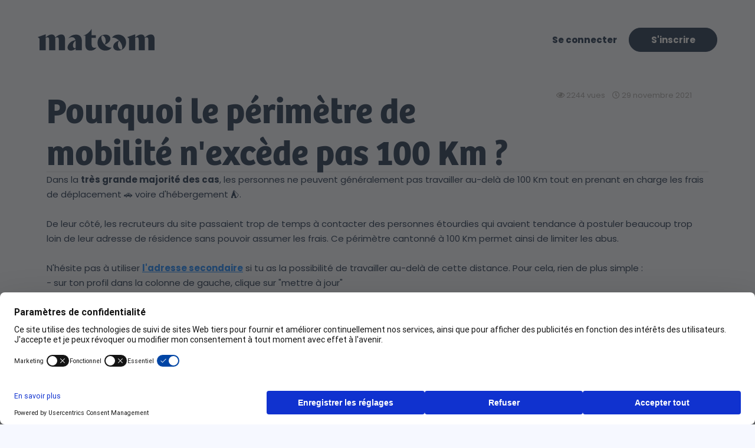

--- FILE ---
content_type: text/html; charset=utf-8
request_url: https://mateam.com/lg_fr/public_hostess_agencies/faq/pourquoi-le-perimetre-de-mobilite-n-excede-pas-100-km.aspx
body_size: 28866
content:
<!DOCTYPE html>


<html lang="fr">
<head id="ctl00_Head1"><title>
	Pourquoi le périmètre de mobilité n'excède pas 100 Km ? | mateam
</title><meta property="fb:admins" content="100003375139498" /><meta property="og:type" content="website" /><meta property="og:locale" content="fr_FR" /><meta property="og:site_name" content="mateam" /><meta property="og:url" content="https://mateam.com/" /><meta property="og:image" content="https://mateam.com/App_Images/Logos/mateam.gif" /><meta property="og:image:url" content="https://mateam.com/App_Images/Logos/mateam.gif" /><meta property="og:image:secure_url" content="https://mateam.com/App_Images/Logos/mateam.gif" /><meta property="og:image:type" content="image/png" /><meta property="og:image:width" content="574" /><meta property="og:image:height" content="200" /><meta property="og:image:alt" content="mateam" /><meta name="twitter:card" content="summary_large_image" /><meta name="twitter:site" content="@HotessConnexion" /><meta name="twitter:image" content="https://mateam.com/App_Images/Logos/mateam.gif" /><meta http-equiv="Content-Type" content="text/html; charset=UTF-8" /><meta http-equiv="content-language" content="fr" /><meta name="application-name" content="mateam" /><meta name="msapplication-tooltip" content="mateam" /><meta name="classification" content="job, emploi, recrutement, hotesse" /><meta name="title" content="mateam" /><meta name="robots" content="All" /><meta name="Distribution" content="Global" /><meta name="Rating" content="General" /><meta http-equiv="X-UA-COMPATIBLE" content="IE=EmulateIE9" /><meta charset="utf-8" /><meta name="viewport" content="width=device-width, initial-scale=1.0, maximum-scale=1.0,user-scalable=0, height=device-height" /><meta http-equiv="x-ua-compatible" content="ie=edge" />
            <link rel="preload" href="/App_Images/Logos/mateam_bleu.svg" as="image"/>
        <link rel="preload" href="/App_Images/Icons/homme.svg" as="image" /><link rel="preload" href="/App_Images/Icons/femme-res.svg" as="image" /><link rel="icon" href="https://mateam.com/App_Images/Logos/favicon.png" type="image/png" /><link rel="mask-icon" href="https://mateam.com/App_Images/Logos/favicon.svg" type="image/png" color="#0A3EFF" /><link rel="preconnect" href="https://fonts.googleapis.com" /><link rel="preconnect" href="https://fonts.gstatic.com" crossorigin="" /><link rel="preconnect" href="https://www.google-analytics.com" /><link rel="dns-prefetch" href="https://www.google-analytics.com" /><meta name="facebook-domain-verification" content="isshd52ifrcq4i4roscy3awgzfi7bo" />
    <!-- Meta Pixel Code -->
    <script>
        !function (f, b, e, v, n, t, s) {
            if (f.fbq) return; n = f.fbq = function () {
                n.callMethod ?
                    n.callMethod.apply(n, arguments) : n.queue.push(arguments)
            };
            if (!f._fbq) f._fbq = n; n.push = n; n.loaded = !0; n.version = '2.0';
            n.queue = []; t = b.createElement(e); t.async = !0;
            t.src = v; s = b.getElementsByTagName(e)[0];
            s.parentNode.insertBefore(t, s)
        }(window, document, 'script',
            'https://connect.facebook.net/en_US/fbevents.js');
        fbq('init', '956360091907942');
        fbq('track', 'PageView');
    </script>
    <noscript><img height="1" width="1" style="display:none" src="https://www.facebook.com/tr?id=956360091907942&ev=PageView&noscript=1"/></noscript>
    <!-- End Meta Pixel Code -->

    <!-- Global site tag (gtag.js) - Google Ads: 10800650461 -->
    <script async src="https://www.googletagmanager.com/gtag/js?id=AW-10800650461"></script>
    <script>
        window.dataLayer = window.dataLayer || [];
        function gtag() { dataLayer.push(arguments); }
        gtag('js', new Date());

        gtag('config', 'AW-10800650461');
    </script>

    <!-- Google tag (gtag.js) -->
    <script async src="https://www.googletagmanager.com/gtag/js?id=G-5STY3EHH2P"></script>
    <script>
        window.dataLayer = window.dataLayer || [];
        function gtag() { dataLayer.push(arguments); }
        gtag('js', new Date());

        gtag('config', 'G-5STY3EHH2P');
    </script>

    <!-- Google Tag Manager -->
    <script>(function (w, d, s, l, i) {
            w[l] = w[l] || []; w[l].push({
                'gtm.start':
                    new Date().getTime(), event: 'gtm.js'
            }); var f = d.getElementsByTagName(s)[0],
                j = d.createElement(s), dl = l != 'dataLayer' ? '&l=' + l : ''; j.async = true; j.src =
                    'https://www.googletagmanager.com/gtm.js?id=' + i + dl; f.parentNode.insertBefore(j, f);
        })(window, document, 'script', 'dataLayer', 'GTM-WS27RKJB');</script>
    <!-- End Google Tag Manager -->

    <link rel='preload' href='/css/common?v=MD-mH3RadoMYbMi3rrYgxfW-aoH_ZOqWbqCGrzfail01' as='style'><link rel='stylesheet' href='/css/common?v=MD-mH3RadoMYbMi3rrYgxfW-aoH_ZOqWbqCGrzfail01'  type='text/css'>
<link rel='preload' href='/css/hotessesconnexion?v=Qx0UFRRgxWPb8yG0lPJjfprIm39TM2shFrg8uKVDM_o1' as='style'><link rel='stylesheet' href='/css/hotessesconnexion?v=Qx0UFRRgxWPb8yG0lPJjfprIm39TM2shFrg8uKVDM_o1'  type='text/css'>

    <title>Pourquoi le périmètre de mobilité n'excède pas 100 Km ?</title>
    <meta name="description" content="Pourquoi le périmètre de mobilité n'excède pas 100 Km ?"/>

    <meta property="og:title" content="Pourquoi le périmètre de mobilité n'excède pas 100 Km ?"/>
    <meta property="og:description" content="Pourquoi le périmètre de mobilité n'excède pas 100 Km ?"/>

    <meta name="twitter:title" content="Pourquoi le périmètre de mobilité n'excède pas 100 Km ?"/>
    <meta name="twitter:description" content="Pourquoi le périmètre de mobilité n'excède pas 100 Km ?"/>

    <style type="text/css">
        b, strong { font-weight: bold !important }
    </style>

    <style>
        .nav-master-page-candidat { background: var(--color-bg-general) 0% 0% no-repeat padding-box; }
    </style>
</head>
<body id="ctl00_bodyMasterPageHome" class="bg-body-master-page-site">
<form method="post" action="/lg_fr/public_hostess_agencies/faq/pourquoi-le-perimetre-de-mobilite-n-excede-pas-100-km.aspx" onsubmit="javascript:return WebForm_OnSubmit();" id="aspnetForm">
<div class="aspNetHidden">
<input type="hidden" name="ctl00_ToolkitScriptManager1_HiddenField" id="ctl00_ToolkitScriptManager1_HiddenField" value="" />
<input type="hidden" name="__EVENTTARGET" id="__EVENTTARGET" value="" />
<input type="hidden" name="__EVENTARGUMENT" id="__EVENTARGUMENT" value="" />
<input type="hidden" name="viewstatekey" id="viewstatekey" value="bb813272-98e9-4fa6-b223-57392e9aeb64" />
<input type="hidden" name="__VIEWSTATE" id="__VIEWSTATE" value="" />
</div>

<script type="text/javascript">
//<![CDATA[
var theForm = document.forms['aspnetForm'];
if (!theForm) {
    theForm = document.aspnetForm;
}
function __doPostBack(eventTarget, eventArgument) {
    if (!theForm.onsubmit || (theForm.onsubmit() != false)) {
        theForm.__EVENTTARGET.value = eventTarget;
        theForm.__EVENTARGUMENT.value = eventArgument;
        theForm.submit();
    }
}
//]]>
</script>



<script src="/ScriptResource.axd?d=[base64]" type="text/javascript"></script>
<script type="text/javascript">
//<![CDATA[
var WS_Commune=function() {
WS_Commune.initializeBase(this);
this._timeout = 0;
this._userContext = null;
this._succeeded = null;
this._failed = null;
}
WS_Commune.prototype={
_get_path:function() {
 var p = this.get_path();
 if (p) return p;
 else return WS_Commune._staticInstance.get_path();},
GetCompletionList:function(prefixText,count,contextKey,succeededCallback, failedCallback, userContext) {
return this._invoke(this._get_path(), 'GetCompletionList',false,{prefixText:prefixText,count:count,contextKey:contextKey},succeededCallback,failedCallback,userContext); },
GetCompletionListWithPostalCode:function(prefixText,count,contextKey,succeededCallback, failedCallback, userContext) {
return this._invoke(this._get_path(), 'GetCompletionListWithPostalCode',false,{prefixText:prefixText,count:count,contextKey:contextKey},succeededCallback,failedCallback,userContext); },
GetCommuneDepartementCompletionList:function(prefixText,count,contextKey,succeededCallback, failedCallback, userContext) {
return this._invoke(this._get_path(), 'GetCommuneDepartementCompletionList',false,{prefixText:prefixText,count:count,contextKey:contextKey},succeededCallback,failedCallback,userContext); },
GetCommuneForJobs:function(prefixText,count,contextKey,succeededCallback, failedCallback, userContext) {
return this._invoke(this._get_path(), 'GetCommuneForJobs',false,{prefixText:prefixText,count:count,contextKey:contextKey},succeededCallback,failedCallback,userContext); },
GetRegionsDDLItem:function(pays,succeededCallback, failedCallback, userContext) {
return this._invoke(this._get_path(), 'GetRegionsDDLItem',false,{pays:pays},succeededCallback,failedCallback,userContext); },
GetDepartementsDDLItem:function(region,pays,succeededCallback, failedCallback, userContext) {
return this._invoke(this._get_path(), 'GetDepartementsDDLItem',false,{region:region,pays:pays},succeededCallback,failedCallback,userContext); }}
WS_Commune.registerClass('WS_Commune',Sys.Net.WebServiceProxy);
WS_Commune._staticInstance = new WS_Commune();
WS_Commune.set_path = function(value) { WS_Commune._staticInstance.set_path(value); }
WS_Commune.get_path = function() { return WS_Commune._staticInstance.get_path(); }
WS_Commune.set_timeout = function(value) { WS_Commune._staticInstance.set_timeout(value); }
WS_Commune.get_timeout = function() { return WS_Commune._staticInstance.get_timeout(); }
WS_Commune.set_defaultUserContext = function(value) { WS_Commune._staticInstance.set_defaultUserContext(value); }
WS_Commune.get_defaultUserContext = function() { return WS_Commune._staticInstance.get_defaultUserContext(); }
WS_Commune.set_defaultSucceededCallback = function(value) { WS_Commune._staticInstance.set_defaultSucceededCallback(value); }
WS_Commune.get_defaultSucceededCallback = function() { return WS_Commune._staticInstance.get_defaultSucceededCallback(); }
WS_Commune.set_defaultFailedCallback = function(value) { WS_Commune._staticInstance.set_defaultFailedCallback(value); }
WS_Commune.get_defaultFailedCallback = function() { return WS_Commune._staticInstance.get_defaultFailedCallback(); }
WS_Commune.set_enableJsonp = function(value) { WS_Commune._staticInstance.set_enableJsonp(value); }
WS_Commune.get_enableJsonp = function() { return WS_Commune._staticInstance.get_enableJsonp(); }
WS_Commune.set_jsonpCallbackParameter = function(value) { WS_Commune._staticInstance.set_jsonpCallbackParameter(value); }
WS_Commune.get_jsonpCallbackParameter = function() { return WS_Commune._staticInstance.get_jsonpCallbackParameter(); }
WS_Commune.set_path("/WebServices/WS_Commune.asmx");
WS_Commune.GetCompletionList= function(prefixText,count,contextKey,onSuccess,onFailed,userContext) {WS_Commune._staticInstance.GetCompletionList(prefixText,count,contextKey,onSuccess,onFailed,userContext); }
WS_Commune.GetCompletionListWithPostalCode= function(prefixText,count,contextKey,onSuccess,onFailed,userContext) {WS_Commune._staticInstance.GetCompletionListWithPostalCode(prefixText,count,contextKey,onSuccess,onFailed,userContext); }
WS_Commune.GetCommuneDepartementCompletionList= function(prefixText,count,contextKey,onSuccess,onFailed,userContext) {WS_Commune._staticInstance.GetCommuneDepartementCompletionList(prefixText,count,contextKey,onSuccess,onFailed,userContext); }
WS_Commune.GetCommuneForJobs= function(prefixText,count,contextKey,onSuccess,onFailed,userContext) {WS_Commune._staticInstance.GetCommuneForJobs(prefixText,count,contextKey,onSuccess,onFailed,userContext); }
WS_Commune.GetRegionsDDLItem= function(pays,onSuccess,onFailed,userContext) {WS_Commune._staticInstance.GetRegionsDDLItem(pays,onSuccess,onFailed,userContext); }
WS_Commune.GetDepartementsDDLItem= function(region,pays,onSuccess,onFailed,userContext) {WS_Commune._staticInstance.GetDepartementsDDLItem(region,pays,onSuccess,onFailed,userContext); }
var WS_Hotesse=function() {
WS_Hotesse.initializeBase(this);
this._timeout = 0;
this._userContext = null;
this._succeeded = null;
this._failed = null;
}
WS_Hotesse.prototype={
_get_path:function() {
 var p = this.get_path();
 if (p) return p;
 else return WS_Hotesse._staticInstance.get_path();},
AddToList:function(idList,idHotesse,idBookeuse,succeededCallback, failedCallback, userContext) {
return this._invoke(this._get_path(), 'AddToList',false,{idList:idList,idHotesse:idHotesse,idBookeuse:idBookeuse},succeededCallback,failedCallback,userContext); },
GetNbList:function(idBookeuse,succeededCallback, failedCallback, userContext) {
return this._invoke(this._get_path(), 'GetNbList',false,{idBookeuse:idBookeuse},succeededCallback,failedCallback,userContext); },
CreateAndAddToList:function(nomList,idHotesse,idBookeuse,succeededCallback, failedCallback, userContext) {
return this._invoke(this._get_path(), 'CreateAndAddToList',false,{nomList:nomList,idHotesse:idHotesse,idBookeuse:idBookeuse},succeededCallback,failedCallback,userContext); },
SetStatMission:function(idHotesse,idMission,succeededCallback, failedCallback, userContext) {
return this._invoke(this._get_path(), 'SetStatMission',false,{idHotesse:idHotesse,idMission:idMission},succeededCallback,failedCallback,userContext); },
VueHotesseMission:function(idMission,idHotesse,succeededCallback, failedCallback, userContext) {
return this._invoke(this._get_path(), 'VueHotesseMission',false,{idMission:idMission,idHotesse:idHotesse},succeededCallback,failedCallback,userContext); },
ValidatePhoto:function(idPhoto,idHotesse,idAuteur,succeededCallback, failedCallback, userContext) {
return this._invoke(this._get_path(), 'ValidatePhoto',false,{idPhoto:idPhoto,idHotesse:idHotesse,idAuteur:idAuteur},succeededCallback,failedCallback,userContext); },
GetCompletionList:function(recherche,prenom,succeededCallback, failedCallback, userContext) {
return this._invoke(this._get_path(), 'GetCompletionList',false,{recherche:recherche,prenom:prenom},succeededCallback,failedCallback,userContext); },
SendCandidature:function(URL,recruteurId,candidatId,missionId,succeededCallback, failedCallback, userContext) {
return this._invoke(this._get_path(), 'SendCandidature',false,{URL:URL,recruteurId:recruteurId,candidatId:candidatId,missionId:missionId},succeededCallback,failedCallback,userContext); }}
WS_Hotesse.registerClass('WS_Hotesse',Sys.Net.WebServiceProxy);
WS_Hotesse._staticInstance = new WS_Hotesse();
WS_Hotesse.set_path = function(value) { WS_Hotesse._staticInstance.set_path(value); }
WS_Hotesse.get_path = function() { return WS_Hotesse._staticInstance.get_path(); }
WS_Hotesse.set_timeout = function(value) { WS_Hotesse._staticInstance.set_timeout(value); }
WS_Hotesse.get_timeout = function() { return WS_Hotesse._staticInstance.get_timeout(); }
WS_Hotesse.set_defaultUserContext = function(value) { WS_Hotesse._staticInstance.set_defaultUserContext(value); }
WS_Hotesse.get_defaultUserContext = function() { return WS_Hotesse._staticInstance.get_defaultUserContext(); }
WS_Hotesse.set_defaultSucceededCallback = function(value) { WS_Hotesse._staticInstance.set_defaultSucceededCallback(value); }
WS_Hotesse.get_defaultSucceededCallback = function() { return WS_Hotesse._staticInstance.get_defaultSucceededCallback(); }
WS_Hotesse.set_defaultFailedCallback = function(value) { WS_Hotesse._staticInstance.set_defaultFailedCallback(value); }
WS_Hotesse.get_defaultFailedCallback = function() { return WS_Hotesse._staticInstance.get_defaultFailedCallback(); }
WS_Hotesse.set_enableJsonp = function(value) { WS_Hotesse._staticInstance.set_enableJsonp(value); }
WS_Hotesse.get_enableJsonp = function() { return WS_Hotesse._staticInstance.get_enableJsonp(); }
WS_Hotesse.set_jsonpCallbackParameter = function(value) { WS_Hotesse._staticInstance.set_jsonpCallbackParameter(value); }
WS_Hotesse.get_jsonpCallbackParameter = function() { return WS_Hotesse._staticInstance.get_jsonpCallbackParameter(); }
WS_Hotesse.set_path("/WebServices/WS_Hotesse.asmx");
WS_Hotesse.AddToList= function(idList,idHotesse,idBookeuse,onSuccess,onFailed,userContext) {WS_Hotesse._staticInstance.AddToList(idList,idHotesse,idBookeuse,onSuccess,onFailed,userContext); }
WS_Hotesse.GetNbList= function(idBookeuse,onSuccess,onFailed,userContext) {WS_Hotesse._staticInstance.GetNbList(idBookeuse,onSuccess,onFailed,userContext); }
WS_Hotesse.CreateAndAddToList= function(nomList,idHotesse,idBookeuse,onSuccess,onFailed,userContext) {WS_Hotesse._staticInstance.CreateAndAddToList(nomList,idHotesse,idBookeuse,onSuccess,onFailed,userContext); }
WS_Hotesse.SetStatMission= function(idHotesse,idMission,onSuccess,onFailed,userContext) {WS_Hotesse._staticInstance.SetStatMission(idHotesse,idMission,onSuccess,onFailed,userContext); }
WS_Hotesse.VueHotesseMission= function(idMission,idHotesse,onSuccess,onFailed,userContext) {WS_Hotesse._staticInstance.VueHotesseMission(idMission,idHotesse,onSuccess,onFailed,userContext); }
WS_Hotesse.ValidatePhoto= function(idPhoto,idHotesse,idAuteur,onSuccess,onFailed,userContext) {WS_Hotesse._staticInstance.ValidatePhoto(idPhoto,idHotesse,idAuteur,onSuccess,onFailed,userContext); }
WS_Hotesse.GetCompletionList= function(recherche,prenom,onSuccess,onFailed,userContext) {WS_Hotesse._staticInstance.GetCompletionList(recherche,prenom,onSuccess,onFailed,userContext); }
WS_Hotesse.SendCandidature= function(URL,recruteurId,candidatId,missionId,onSuccess,onFailed,userContext) {WS_Hotesse._staticInstance.SendCandidature(URL,recruteurId,candidatId,missionId,onSuccess,onFailed,userContext); }
var WS_Password=function() {
WS_Password.initializeBase(this);
this._timeout = 0;
this._userContext = null;
this._succeeded = null;
this._failed = null;
}
WS_Password.prototype={
_get_path:function() {
 var p = this.get_path();
 if (p) return p;
 else return WS_Password._staticInstance.get_path();},
SendNewPassword:function(email,succeededCallback, failedCallback, userContext) {
return this._invoke(this._get_path(), 'SendNewPassword',false,{email:email},succeededCallback,failedCallback,userContext); },
ChangePassword:function(password,newPassword,succeededCallback, failedCallback, userContext) {
return this._invoke(this._get_path(), 'ChangePassword',false,{password:password,newPassword:newPassword},succeededCallback,failedCallback,userContext); }}
WS_Password.registerClass('WS_Password',Sys.Net.WebServiceProxy);
WS_Password._staticInstance = new WS_Password();
WS_Password.set_path = function(value) { WS_Password._staticInstance.set_path(value); }
WS_Password.get_path = function() { return WS_Password._staticInstance.get_path(); }
WS_Password.set_timeout = function(value) { WS_Password._staticInstance.set_timeout(value); }
WS_Password.get_timeout = function() { return WS_Password._staticInstance.get_timeout(); }
WS_Password.set_defaultUserContext = function(value) { WS_Password._staticInstance.set_defaultUserContext(value); }
WS_Password.get_defaultUserContext = function() { return WS_Password._staticInstance.get_defaultUserContext(); }
WS_Password.set_defaultSucceededCallback = function(value) { WS_Password._staticInstance.set_defaultSucceededCallback(value); }
WS_Password.get_defaultSucceededCallback = function() { return WS_Password._staticInstance.get_defaultSucceededCallback(); }
WS_Password.set_defaultFailedCallback = function(value) { WS_Password._staticInstance.set_defaultFailedCallback(value); }
WS_Password.get_defaultFailedCallback = function() { return WS_Password._staticInstance.get_defaultFailedCallback(); }
WS_Password.set_enableJsonp = function(value) { WS_Password._staticInstance.set_enableJsonp(value); }
WS_Password.get_enableJsonp = function() { return WS_Password._staticInstance.get_enableJsonp(); }
WS_Password.set_jsonpCallbackParameter = function(value) { WS_Password._staticInstance.set_jsonpCallbackParameter(value); }
WS_Password.get_jsonpCallbackParameter = function() { return WS_Password._staticInstance.get_jsonpCallbackParameter(); }
WS_Password.set_path("/WebServices/WS_Password.asmx");
WS_Password.SendNewPassword= function(email,onSuccess,onFailed,userContext) {WS_Password._staticInstance.SendNewPassword(email,onSuccess,onFailed,userContext); }
WS_Password.ChangePassword= function(password,newPassword,onSuccess,onFailed,userContext) {WS_Password._staticInstance.ChangePassword(password,newPassword,onSuccess,onFailed,userContext); }
var gtc = Sys.Net.WebServiceProxy._generateTypedConstructor;
Type.registerNamespace('Entities');
if (typeof(Entities.BaseAjaxResult) === 'undefined') {
Entities.BaseAjaxResult=gtc("Entities.BaseAjaxResult");
Entities.BaseAjaxResult.registerClass('Entities.BaseAjaxResult');
}
var WS_Agence=function() {
WS_Agence.initializeBase(this);
this._timeout = 0;
this._userContext = null;
this._succeeded = null;
this._failed = null;
}
WS_Agence.prototype={
_get_path:function() {
 var p = this.get_path();
 if (p) return p;
 else return WS_Agence._staticInstance.get_path();},
RefuserCandidature:function(idMission,idHotesse,succeededCallback, failedCallback, userContext) {
return this._invoke(this._get_path(), 'RefuserCandidature',false,{idMission:idMission,idHotesse:idHotesse},succeededCallback,failedCallback,userContext); },
GetFacture:function(p_c_id,succeededCallback, failedCallback, userContext) {
return this._invoke(this._get_path(), 'GetFacture',false,{p_c_id:p_c_id},succeededCallback,failedCallback,userContext); },
CandidatsFavoris:function(favorisId,succeededCallback, failedCallback, userContext) {
return this._invoke(this._get_path(), 'CandidatsFavoris',false,{favorisId:favorisId},succeededCallback,failedCallback,userContext); },
EnvoiSMS:function(corpsSMS,numeros,succeededCallback, failedCallback, userContext) {
return this._invoke(this._get_path(), 'EnvoiSMS',false,{corpsSMS:corpsSMS,numeros:numeros},succeededCallback,failedCallback,userContext); },
SimulationEnvoiSMS:function(corpsSMS,numeros,succeededCallback, failedCallback, userContext) {
return this._invoke(this._get_path(), 'SimulationEnvoiSMS',false,{corpsSMS:corpsSMS,numeros:numeros},succeededCallback,failedCallback,userContext); },
AjoutCandidatEnvoiSMS:function(Id,photoPath,nomPrenom,dateNaissance,taille,ville,numero,sexe,accepteSMS,succeededCallback, failedCallback, userContext) {
return this._invoke(this._get_path(), 'AjoutCandidatEnvoiSMS',false,{Id:Id,photoPath:photoPath,nomPrenom:nomPrenom,dateNaissance:dateNaissance,taille:taille,ville:ville,numero:numero,sexe:sexe,accepteSMS:accepteSMS},succeededCallback,failedCallback,userContext); },
EnregistreNouvelleListe:function(nom,succeededCallback, failedCallback, userContext) {
return this._invoke(this._get_path(), 'EnregistreNouvelleListe',false,{nom:nom},succeededCallback,failedCallback,userContext); },
ViderListeEnvoiSMS:function(succeededCallback, failedCallback, userContext) {
return this._invoke(this._get_path(), 'ViderListeEnvoiSMS',false,{},succeededCallback,failedCallback,userContext); }}
WS_Agence.registerClass('WS_Agence',Sys.Net.WebServiceProxy);
WS_Agence._staticInstance = new WS_Agence();
WS_Agence.set_path = function(value) { WS_Agence._staticInstance.set_path(value); }
WS_Agence.get_path = function() { return WS_Agence._staticInstance.get_path(); }
WS_Agence.set_timeout = function(value) { WS_Agence._staticInstance.set_timeout(value); }
WS_Agence.get_timeout = function() { return WS_Agence._staticInstance.get_timeout(); }
WS_Agence.set_defaultUserContext = function(value) { WS_Agence._staticInstance.set_defaultUserContext(value); }
WS_Agence.get_defaultUserContext = function() { return WS_Agence._staticInstance.get_defaultUserContext(); }
WS_Agence.set_defaultSucceededCallback = function(value) { WS_Agence._staticInstance.set_defaultSucceededCallback(value); }
WS_Agence.get_defaultSucceededCallback = function() { return WS_Agence._staticInstance.get_defaultSucceededCallback(); }
WS_Agence.set_defaultFailedCallback = function(value) { WS_Agence._staticInstance.set_defaultFailedCallback(value); }
WS_Agence.get_defaultFailedCallback = function() { return WS_Agence._staticInstance.get_defaultFailedCallback(); }
WS_Agence.set_enableJsonp = function(value) { WS_Agence._staticInstance.set_enableJsonp(value); }
WS_Agence.get_enableJsonp = function() { return WS_Agence._staticInstance.get_enableJsonp(); }
WS_Agence.set_jsonpCallbackParameter = function(value) { WS_Agence._staticInstance.set_jsonpCallbackParameter(value); }
WS_Agence.get_jsonpCallbackParameter = function() { return WS_Agence._staticInstance.get_jsonpCallbackParameter(); }
WS_Agence.set_path("/WebServices/WS_Agence.asmx");
WS_Agence.RefuserCandidature= function(idMission,idHotesse,onSuccess,onFailed,userContext) {WS_Agence._staticInstance.RefuserCandidature(idMission,idHotesse,onSuccess,onFailed,userContext); }
WS_Agence.GetFacture= function(p_c_id,onSuccess,onFailed,userContext) {WS_Agence._staticInstance.GetFacture(p_c_id,onSuccess,onFailed,userContext); }
WS_Agence.CandidatsFavoris= function(favorisId,onSuccess,onFailed,userContext) {WS_Agence._staticInstance.CandidatsFavoris(favorisId,onSuccess,onFailed,userContext); }
WS_Agence.EnvoiSMS= function(corpsSMS,numeros,onSuccess,onFailed,userContext) {WS_Agence._staticInstance.EnvoiSMS(corpsSMS,numeros,onSuccess,onFailed,userContext); }
WS_Agence.SimulationEnvoiSMS= function(corpsSMS,numeros,onSuccess,onFailed,userContext) {WS_Agence._staticInstance.SimulationEnvoiSMS(corpsSMS,numeros,onSuccess,onFailed,userContext); }
WS_Agence.AjoutCandidatEnvoiSMS= function(Id,photoPath,nomPrenom,dateNaissance,taille,ville,numero,sexe,accepteSMS,onSuccess,onFailed,userContext) {WS_Agence._staticInstance.AjoutCandidatEnvoiSMS(Id,photoPath,nomPrenom,dateNaissance,taille,ville,numero,sexe,accepteSMS,onSuccess,onFailed,userContext); }
WS_Agence.EnregistreNouvelleListe= function(nom,onSuccess,onFailed,userContext) {WS_Agence._staticInstance.EnregistreNouvelleListe(nom,onSuccess,onFailed,userContext); }
WS_Agence.ViderListeEnvoiSMS= function(onSuccess,onFailed,userContext) {WS_Agence._staticInstance.ViderListeEnvoiSMS(onSuccess,onFailed,userContext); }
var gtc = Sys.Net.WebServiceProxy._generateTypedConstructor;
Type.registerNamespace('Entities');
if (typeof(Entities.BaseAjaxResult) === 'undefined') {
Entities.BaseAjaxResult=gtc("Entities.BaseAjaxResult");
Entities.BaseAjaxResult.registerClass('Entities.BaseAjaxResult');
}
var WS_Tools=function() {
WS_Tools.initializeBase(this);
this._timeout = 0;
this._userContext = null;
this._succeeded = null;
this._failed = null;
}
WS_Tools.prototype={
_get_path:function() {
 var p = this.get_path();
 if (p) return p;
 else return WS_Tools._staticInstance.get_path();},
SendMail:function(sujet,body,mailDestinataire,succeededCallback, failedCallback, userContext) {
return this._invoke(this._get_path(), 'SendMail',false,{sujet:sujet,body:body,mailDestinataire:mailDestinataire},succeededCallback,failedCallback,userContext); },
SendContact:function(data,succeededCallback, failedCallback, userContext) {
return this._invoke(this._get_path(), 'SendContact',false,{data:data},succeededCallback,failedCallback,userContext); },
UpdatePubStats:function(p_idPub,isMobile,succeededCallback, failedCallback, userContext) {
return this._invoke(this._get_path(), 'UpdatePubStats',false,{p_idPub:p_idPub,isMobile:isMobile},succeededCallback,failedCallback,userContext); },
PubAddPublication:function(p_idPub,isMobile,succeededCallback, failedCallback, userContext) {
return this._invoke(this._get_path(), 'PubAddPublication',false,{p_idPub:p_idPub,isMobile:isMobile},succeededCallback,failedCallback,userContext); },
SaveNotation:function(p_NotePresentation,p_NoteDynamisme,p_NoteElocution,p_NoteRigueur,p_remarques,succeededCallback, failedCallback, userContext) {
return this._invoke(this._get_path(), 'SaveNotation',false,{p_NotePresentation:p_NotePresentation,p_NoteDynamisme:p_NoteDynamisme,p_NoteElocution:p_NoteElocution,p_NoteRigueur:p_NoteRigueur,p_remarques:p_remarques},succeededCallback,failedCallback,userContext); },
GetNotation:function(p_avisHC,succeededCallback, failedCallback, userContext) {
return this._invoke(this._get_path(), 'GetNotation',false,{p_avisHC:p_avisHC},succeededCallback,failedCallback,userContext); },
GetTraduction:function(p_Code,succeededCallback, failedCallback, userContext) {
return this._invoke(this._get_path(), 'GetTraduction',false,{p_Code:p_Code},succeededCallback,failedCallback,userContext); },
SendServiceMail:function(CIBLE,CODE_SUJET,CODE_BODY,idIndividu,jdatas,succeededCallback, failedCallback, userContext) {
return this._invoke(this._get_path(), 'SendServiceMail',false,{CIBLE:CIBLE,CODE_SUJET:CODE_SUJET,CODE_BODY:CODE_BODY,idIndividu:idIndividu,jdatas:jdatas},succeededCallback,failedCallback,userContext); }}
WS_Tools.registerClass('WS_Tools',Sys.Net.WebServiceProxy);
WS_Tools._staticInstance = new WS_Tools();
WS_Tools.set_path = function(value) { WS_Tools._staticInstance.set_path(value); }
WS_Tools.get_path = function() { return WS_Tools._staticInstance.get_path(); }
WS_Tools.set_timeout = function(value) { WS_Tools._staticInstance.set_timeout(value); }
WS_Tools.get_timeout = function() { return WS_Tools._staticInstance.get_timeout(); }
WS_Tools.set_defaultUserContext = function(value) { WS_Tools._staticInstance.set_defaultUserContext(value); }
WS_Tools.get_defaultUserContext = function() { return WS_Tools._staticInstance.get_defaultUserContext(); }
WS_Tools.set_defaultSucceededCallback = function(value) { WS_Tools._staticInstance.set_defaultSucceededCallback(value); }
WS_Tools.get_defaultSucceededCallback = function() { return WS_Tools._staticInstance.get_defaultSucceededCallback(); }
WS_Tools.set_defaultFailedCallback = function(value) { WS_Tools._staticInstance.set_defaultFailedCallback(value); }
WS_Tools.get_defaultFailedCallback = function() { return WS_Tools._staticInstance.get_defaultFailedCallback(); }
WS_Tools.set_enableJsonp = function(value) { WS_Tools._staticInstance.set_enableJsonp(value); }
WS_Tools.get_enableJsonp = function() { return WS_Tools._staticInstance.get_enableJsonp(); }
WS_Tools.set_jsonpCallbackParameter = function(value) { WS_Tools._staticInstance.set_jsonpCallbackParameter(value); }
WS_Tools.get_jsonpCallbackParameter = function() { return WS_Tools._staticInstance.get_jsonpCallbackParameter(); }
WS_Tools.set_path("/WebServices/WS_Tools.asmx");
WS_Tools.SendMail= function(sujet,body,mailDestinataire,onSuccess,onFailed,userContext) {WS_Tools._staticInstance.SendMail(sujet,body,mailDestinataire,onSuccess,onFailed,userContext); }
WS_Tools.SendContact= function(data,onSuccess,onFailed,userContext) {WS_Tools._staticInstance.SendContact(data,onSuccess,onFailed,userContext); }
WS_Tools.UpdatePubStats= function(p_idPub,isMobile,onSuccess,onFailed,userContext) {WS_Tools._staticInstance.UpdatePubStats(p_idPub,isMobile,onSuccess,onFailed,userContext); }
WS_Tools.PubAddPublication= function(p_idPub,isMobile,onSuccess,onFailed,userContext) {WS_Tools._staticInstance.PubAddPublication(p_idPub,isMobile,onSuccess,onFailed,userContext); }
WS_Tools.SaveNotation= function(p_NotePresentation,p_NoteDynamisme,p_NoteElocution,p_NoteRigueur,p_remarques,onSuccess,onFailed,userContext) {WS_Tools._staticInstance.SaveNotation(p_NotePresentation,p_NoteDynamisme,p_NoteElocution,p_NoteRigueur,p_remarques,onSuccess,onFailed,userContext); }
WS_Tools.GetNotation= function(p_avisHC,onSuccess,onFailed,userContext) {WS_Tools._staticInstance.GetNotation(p_avisHC,onSuccess,onFailed,userContext); }
WS_Tools.GetTraduction= function(p_Code,onSuccess,onFailed,userContext) {WS_Tools._staticInstance.GetTraduction(p_Code,onSuccess,onFailed,userContext); }
WS_Tools.SendServiceMail= function(CIBLE,CODE_SUJET,CODE_BODY,idIndividu,jdatas,onSuccess,onFailed,userContext) {WS_Tools._staticInstance.SendServiceMail(CIBLE,CODE_SUJET,CODE_BODY,idIndividu,jdatas,onSuccess,onFailed,userContext); }
var WS_Stats=function() {
WS_Stats.initializeBase(this);
this._timeout = 0;
this._userContext = null;
this._succeeded = null;
this._failed = null;
}
WS_Stats.prototype={
_get_path:function() {
 var p = this.get_path();
 if (p) return p;
 else return WS_Stats._staticInstance.get_path();},
UpdateNbVueParAgence:function(idContactAgence,idHotesse,succeededCallback, failedCallback, userContext) {
return this._invoke(this._get_path(), 'UpdateNbVueParAgence',false,{idContactAgence:idContactAgence,idHotesse:idHotesse},succeededCallback,failedCallback,userContext); }}
WS_Stats.registerClass('WS_Stats',Sys.Net.WebServiceProxy);
WS_Stats._staticInstance = new WS_Stats();
WS_Stats.set_path = function(value) { WS_Stats._staticInstance.set_path(value); }
WS_Stats.get_path = function() { return WS_Stats._staticInstance.get_path(); }
WS_Stats.set_timeout = function(value) { WS_Stats._staticInstance.set_timeout(value); }
WS_Stats.get_timeout = function() { return WS_Stats._staticInstance.get_timeout(); }
WS_Stats.set_defaultUserContext = function(value) { WS_Stats._staticInstance.set_defaultUserContext(value); }
WS_Stats.get_defaultUserContext = function() { return WS_Stats._staticInstance.get_defaultUserContext(); }
WS_Stats.set_defaultSucceededCallback = function(value) { WS_Stats._staticInstance.set_defaultSucceededCallback(value); }
WS_Stats.get_defaultSucceededCallback = function() { return WS_Stats._staticInstance.get_defaultSucceededCallback(); }
WS_Stats.set_defaultFailedCallback = function(value) { WS_Stats._staticInstance.set_defaultFailedCallback(value); }
WS_Stats.get_defaultFailedCallback = function() { return WS_Stats._staticInstance.get_defaultFailedCallback(); }
WS_Stats.set_enableJsonp = function(value) { WS_Stats._staticInstance.set_enableJsonp(value); }
WS_Stats.get_enableJsonp = function() { return WS_Stats._staticInstance.get_enableJsonp(); }
WS_Stats.set_jsonpCallbackParameter = function(value) { WS_Stats._staticInstance.set_jsonpCallbackParameter(value); }
WS_Stats.get_jsonpCallbackParameter = function() { return WS_Stats._staticInstance.get_jsonpCallbackParameter(); }
WS_Stats.set_path("/WebServices/WS_Stats.asmx");
WS_Stats.UpdateNbVueParAgence= function(idContactAgence,idHotesse,onSuccess,onFailed,userContext) {WS_Stats._staticInstance.UpdateNbVueParAgence(idContactAgence,idHotesse,onSuccess,onFailed,userContext); }
Type.registerNamespace('HHC.WebServices');
HHC.WebServices.WS_ProfilCandidat=function() {
HHC.WebServices.WS_ProfilCandidat.initializeBase(this);
this._timeout = 0;
this._userContext = null;
this._succeeded = null;
this._failed = null;
}
HHC.WebServices.WS_ProfilCandidat.prototype={
_get_path:function() {
 var p = this.get_path();
 if (p) return p;
 else return HHC.WebServices.WS_ProfilCandidat._staticInstance.get_path();},
SetMainPhoto:function(photoId,succeededCallback, failedCallback, userContext) {
return this._invoke(this._get_path(), 'SetMainPhoto',false,{photoId:photoId},succeededCallback,failedCallback,userContext); },
DeletePhoto:function(photoId,succeededCallback, failedCallback, userContext) {
return this._invoke(this._get_path(), 'DeletePhoto',false,{photoId:photoId},succeededCallback,failedCallback,userContext); },
DeletePhotoInscription:function(photoId,photoPath,succeededCallback, failedCallback, userContext) {
return this._invoke(this._get_path(), 'DeletePhotoInscription',false,{photoId:photoId,photoPath:photoPath},succeededCallback,failedCallback,userContext); },
ProposePhoto:function(pathPhoto,height,width,succeededCallback, failedCallback, userContext) {
return this._invoke(this._get_path(), 'ProposePhoto',false,{pathPhoto:pathPhoto,height:height,width:width},succeededCallback,failedCallback,userContext); },
InscriptionPhoto:function(pathPhoto,height,width,buttonDeleteAtRight,succeededCallback, failedCallback, userContext) {
return this._invoke(this._get_path(), 'InscriptionPhoto',false,{pathPhoto:pathPhoto,height:height,width:width,buttonDeleteAtRight:buttonDeleteAtRight},succeededCallback,failedCallback,userContext); },
AuthorizeHomePhoto:function(succeededCallback, failedCallback, userContext) {
return this._invoke(this._get_path(), 'AuthorizeHomePhoto',false,{},succeededCallback,failedCallback,userContext); },
RefuseHomePhoto:function(succeededCallback, failedCallback, userContext) {
return this._invoke(this._get_path(), 'RefuseHomePhoto',false,{},succeededCallback,failedCallback,userContext); },
GetPosition:function(succeededCallback, failedCallback, userContext) {
return this._invoke(this._get_path(), 'GetPosition',false,{},succeededCallback,failedCallback,userContext); },
UpdateValue:function(value,property,senderId,succeededCallback, failedCallback, userContext) {
return this._invoke(this._get_path(), 'UpdateValue',false,{value:value,property:property,senderId:senderId},succeededCallback,failedCallback,userContext); },
UpdateMobilite:function(data,succeededCallback, failedCallback, userContext) {
return this._invoke(this._get_path(), 'UpdateMobilite',false,{data:data},succeededCallback,failedCallback,userContext); },
CalculateCompletion:function(succeededCallback, failedCallback, userContext) {
return this._invoke(this._get_path(), 'CalculateCompletion',false,{},succeededCallback,failedCallback,userContext); },
UpdateCV:function(value,property,senderId,succeededCallback, failedCallback, userContext) {
return this._invoke(this._get_path(), 'UpdateCV',false,{value:value,property:property,senderId:senderId},succeededCallback,failedCallback,userContext); },
UpdateTalent:function(value,talentId,backTargetId,succeededCallback, failedCallback, userContext) {
return this._invoke(this._get_path(), 'UpdateTalent',false,{value:value,talentId:talentId,backTargetId:backTargetId},succeededCallback,failedCallback,userContext); },
SetCodification:function(add,code,domaine,famille,fieldid,succeededCallback, failedCallback, userContext) {
return this._invoke(this._get_path(), 'SetCodification',false,{add:add,code:code,domaine:domaine,famille:famille,fieldid:fieldid},succeededCallback,failedCallback,userContext); },
AddPostulantStat:function(missionId,succeededCallback, failedCallback, userContext) {
return this._invoke(this._get_path(), 'AddPostulantStat',false,{missionId:missionId},succeededCallback,failedCallback,userContext); },
CheckPostulantMissionFamilleMetier:function(missionId,succeededCallback, failedCallback, userContext) {
return this._invoke(this._get_path(), 'CheckPostulantMissionFamilleMetier',false,{missionId:missionId},succeededCallback,failedCallback,userContext); },
SaveIndividuMetier:function(data,metierFavoriteId,succeededCallback, failedCallback, userContext) {
return this._invoke(this._get_path(), 'SaveIndividuMetier',false,{data:data,metierFavoriteId:metierFavoriteId},succeededCallback,failedCallback,userContext); },
LoadAllExperienceCommerce:function(candidatId,succeededCallback, failedCallback, userContext) {
return this._invoke(this._get_path(), 'LoadAllExperienceCommerce',false,{candidatId:candidatId},succeededCallback,failedCallback,userContext); },
AddExperienceCommerce:function(metier,secteur,marque,datedebut,datefin,missions,succeededCallback, failedCallback, userContext) {
return this._invoke(this._get_path(), 'AddExperienceCommerce',false,{metier:metier,secteur:secteur,marque:marque,datedebut:datedebut,datefin:datefin,missions:missions},succeededCallback,failedCallback,userContext); },
DeleteExperienceCommerce:function(id,succeededCallback, failedCallback, userContext) {
return this._invoke(this._get_path(), 'DeleteExperienceCommerce',false,{id:id},succeededCallback,failedCallback,userContext); },
LoadAllExperienceGarde:function(perso,candidatId,succeededCallback, failedCallback, userContext) {
return this._invoke(this._get_path(), 'LoadAllExperienceGarde',false,{perso:perso,candidatId:candidatId},succeededCallback,failedCallback,userContext); },
AddExperienceGarde:function(metier,nbEnfant,volumeHeure,datedebut,datefin,missions,perso,succeededCallback, failedCallback, userContext) {
return this._invoke(this._get_path(), 'AddExperienceGarde',false,{metier:metier,nbEnfant:nbEnfant,volumeHeure:volumeHeure,datedebut:datedebut,datefin:datefin,missions:missions,perso:perso},succeededCallback,failedCallback,userContext); },
DeleteExperienceGarde:function(id,succeededCallback, failedCallback, userContext) {
return this._invoke(this._get_path(), 'DeleteExperienceGarde',false,{id:id},succeededCallback,failedCallback,userContext); },
UploadPhotoRecruteur:function(pathPhoto,height,width,succeededCallback, failedCallback, userContext) {
return this._invoke(this._get_path(), 'UploadPhotoRecruteur',false,{pathPhoto:pathPhoto,height:height,width:width},succeededCallback,failedCallback,userContext); }}
HHC.WebServices.WS_ProfilCandidat.registerClass('HHC.WebServices.WS_ProfilCandidat',Sys.Net.WebServiceProxy);
HHC.WebServices.WS_ProfilCandidat._staticInstance = new HHC.WebServices.WS_ProfilCandidat();
HHC.WebServices.WS_ProfilCandidat.set_path = function(value) { HHC.WebServices.WS_ProfilCandidat._staticInstance.set_path(value); }
HHC.WebServices.WS_ProfilCandidat.get_path = function() { return HHC.WebServices.WS_ProfilCandidat._staticInstance.get_path(); }
HHC.WebServices.WS_ProfilCandidat.set_timeout = function(value) { HHC.WebServices.WS_ProfilCandidat._staticInstance.set_timeout(value); }
HHC.WebServices.WS_ProfilCandidat.get_timeout = function() { return HHC.WebServices.WS_ProfilCandidat._staticInstance.get_timeout(); }
HHC.WebServices.WS_ProfilCandidat.set_defaultUserContext = function(value) { HHC.WebServices.WS_ProfilCandidat._staticInstance.set_defaultUserContext(value); }
HHC.WebServices.WS_ProfilCandidat.get_defaultUserContext = function() { return HHC.WebServices.WS_ProfilCandidat._staticInstance.get_defaultUserContext(); }
HHC.WebServices.WS_ProfilCandidat.set_defaultSucceededCallback = function(value) { HHC.WebServices.WS_ProfilCandidat._staticInstance.set_defaultSucceededCallback(value); }
HHC.WebServices.WS_ProfilCandidat.get_defaultSucceededCallback = function() { return HHC.WebServices.WS_ProfilCandidat._staticInstance.get_defaultSucceededCallback(); }
HHC.WebServices.WS_ProfilCandidat.set_defaultFailedCallback = function(value) { HHC.WebServices.WS_ProfilCandidat._staticInstance.set_defaultFailedCallback(value); }
HHC.WebServices.WS_ProfilCandidat.get_defaultFailedCallback = function() { return HHC.WebServices.WS_ProfilCandidat._staticInstance.get_defaultFailedCallback(); }
HHC.WebServices.WS_ProfilCandidat.set_enableJsonp = function(value) { HHC.WebServices.WS_ProfilCandidat._staticInstance.set_enableJsonp(value); }
HHC.WebServices.WS_ProfilCandidat.get_enableJsonp = function() { return HHC.WebServices.WS_ProfilCandidat._staticInstance.get_enableJsonp(); }
HHC.WebServices.WS_ProfilCandidat.set_jsonpCallbackParameter = function(value) { HHC.WebServices.WS_ProfilCandidat._staticInstance.set_jsonpCallbackParameter(value); }
HHC.WebServices.WS_ProfilCandidat.get_jsonpCallbackParameter = function() { return HHC.WebServices.WS_ProfilCandidat._staticInstance.get_jsonpCallbackParameter(); }
HHC.WebServices.WS_ProfilCandidat.set_path("/WebServices/WS_ProfilCandidat.asmx");
HHC.WebServices.WS_ProfilCandidat.SetMainPhoto= function(photoId,onSuccess,onFailed,userContext) {HHC.WebServices.WS_ProfilCandidat._staticInstance.SetMainPhoto(photoId,onSuccess,onFailed,userContext); }
HHC.WebServices.WS_ProfilCandidat.DeletePhoto= function(photoId,onSuccess,onFailed,userContext) {HHC.WebServices.WS_ProfilCandidat._staticInstance.DeletePhoto(photoId,onSuccess,onFailed,userContext); }
HHC.WebServices.WS_ProfilCandidat.DeletePhotoInscription= function(photoId,photoPath,onSuccess,onFailed,userContext) {HHC.WebServices.WS_ProfilCandidat._staticInstance.DeletePhotoInscription(photoId,photoPath,onSuccess,onFailed,userContext); }
HHC.WebServices.WS_ProfilCandidat.ProposePhoto= function(pathPhoto,height,width,onSuccess,onFailed,userContext) {HHC.WebServices.WS_ProfilCandidat._staticInstance.ProposePhoto(pathPhoto,height,width,onSuccess,onFailed,userContext); }
HHC.WebServices.WS_ProfilCandidat.InscriptionPhoto= function(pathPhoto,height,width,buttonDeleteAtRight,onSuccess,onFailed,userContext) {HHC.WebServices.WS_ProfilCandidat._staticInstance.InscriptionPhoto(pathPhoto,height,width,buttonDeleteAtRight,onSuccess,onFailed,userContext); }
HHC.WebServices.WS_ProfilCandidat.AuthorizeHomePhoto= function(onSuccess,onFailed,userContext) {HHC.WebServices.WS_ProfilCandidat._staticInstance.AuthorizeHomePhoto(onSuccess,onFailed,userContext); }
HHC.WebServices.WS_ProfilCandidat.RefuseHomePhoto= function(onSuccess,onFailed,userContext) {HHC.WebServices.WS_ProfilCandidat._staticInstance.RefuseHomePhoto(onSuccess,onFailed,userContext); }
HHC.WebServices.WS_ProfilCandidat.GetPosition= function(onSuccess,onFailed,userContext) {HHC.WebServices.WS_ProfilCandidat._staticInstance.GetPosition(onSuccess,onFailed,userContext); }
HHC.WebServices.WS_ProfilCandidat.UpdateValue= function(value,property,senderId,onSuccess,onFailed,userContext) {HHC.WebServices.WS_ProfilCandidat._staticInstance.UpdateValue(value,property,senderId,onSuccess,onFailed,userContext); }
HHC.WebServices.WS_ProfilCandidat.UpdateMobilite= function(data,onSuccess,onFailed,userContext) {HHC.WebServices.WS_ProfilCandidat._staticInstance.UpdateMobilite(data,onSuccess,onFailed,userContext); }
HHC.WebServices.WS_ProfilCandidat.CalculateCompletion= function(onSuccess,onFailed,userContext) {HHC.WebServices.WS_ProfilCandidat._staticInstance.CalculateCompletion(onSuccess,onFailed,userContext); }
HHC.WebServices.WS_ProfilCandidat.UpdateCV= function(value,property,senderId,onSuccess,onFailed,userContext) {HHC.WebServices.WS_ProfilCandidat._staticInstance.UpdateCV(value,property,senderId,onSuccess,onFailed,userContext); }
HHC.WebServices.WS_ProfilCandidat.UpdateTalent= function(value,talentId,backTargetId,onSuccess,onFailed,userContext) {HHC.WebServices.WS_ProfilCandidat._staticInstance.UpdateTalent(value,talentId,backTargetId,onSuccess,onFailed,userContext); }
HHC.WebServices.WS_ProfilCandidat.SetCodification= function(add,code,domaine,famille,fieldid,onSuccess,onFailed,userContext) {HHC.WebServices.WS_ProfilCandidat._staticInstance.SetCodification(add,code,domaine,famille,fieldid,onSuccess,onFailed,userContext); }
HHC.WebServices.WS_ProfilCandidat.AddPostulantStat= function(missionId,onSuccess,onFailed,userContext) {HHC.WebServices.WS_ProfilCandidat._staticInstance.AddPostulantStat(missionId,onSuccess,onFailed,userContext); }
HHC.WebServices.WS_ProfilCandidat.CheckPostulantMissionFamilleMetier= function(missionId,onSuccess,onFailed,userContext) {HHC.WebServices.WS_ProfilCandidat._staticInstance.CheckPostulantMissionFamilleMetier(missionId,onSuccess,onFailed,userContext); }
HHC.WebServices.WS_ProfilCandidat.SaveIndividuMetier= function(data,metierFavoriteId,onSuccess,onFailed,userContext) {HHC.WebServices.WS_ProfilCandidat._staticInstance.SaveIndividuMetier(data,metierFavoriteId,onSuccess,onFailed,userContext); }
HHC.WebServices.WS_ProfilCandidat.LoadAllExperienceCommerce= function(candidatId,onSuccess,onFailed,userContext) {HHC.WebServices.WS_ProfilCandidat._staticInstance.LoadAllExperienceCommerce(candidatId,onSuccess,onFailed,userContext); }
HHC.WebServices.WS_ProfilCandidat.AddExperienceCommerce= function(metier,secteur,marque,datedebut,datefin,missions,onSuccess,onFailed,userContext) {HHC.WebServices.WS_ProfilCandidat._staticInstance.AddExperienceCommerce(metier,secteur,marque,datedebut,datefin,missions,onSuccess,onFailed,userContext); }
HHC.WebServices.WS_ProfilCandidat.DeleteExperienceCommerce= function(id,onSuccess,onFailed,userContext) {HHC.WebServices.WS_ProfilCandidat._staticInstance.DeleteExperienceCommerce(id,onSuccess,onFailed,userContext); }
HHC.WebServices.WS_ProfilCandidat.LoadAllExperienceGarde= function(perso,candidatId,onSuccess,onFailed,userContext) {HHC.WebServices.WS_ProfilCandidat._staticInstance.LoadAllExperienceGarde(perso,candidatId,onSuccess,onFailed,userContext); }
HHC.WebServices.WS_ProfilCandidat.AddExperienceGarde= function(metier,nbEnfant,volumeHeure,datedebut,datefin,missions,perso,onSuccess,onFailed,userContext) {HHC.WebServices.WS_ProfilCandidat._staticInstance.AddExperienceGarde(metier,nbEnfant,volumeHeure,datedebut,datefin,missions,perso,onSuccess,onFailed,userContext); }
HHC.WebServices.WS_ProfilCandidat.DeleteExperienceGarde= function(id,onSuccess,onFailed,userContext) {HHC.WebServices.WS_ProfilCandidat._staticInstance.DeleteExperienceGarde(id,onSuccess,onFailed,userContext); }
HHC.WebServices.WS_ProfilCandidat.UploadPhotoRecruteur= function(pathPhoto,height,width,onSuccess,onFailed,userContext) {HHC.WebServices.WS_ProfilCandidat._staticInstance.UploadPhotoRecruteur(pathPhoto,height,width,onSuccess,onFailed,userContext); }
var gtc = Sys.Net.WebServiceProxy._generateTypedConstructor;
Type.registerNamespace('Entities');
if (typeof(Entities.BaseAjaxResult) === 'undefined') {
Entities.BaseAjaxResult=gtc("Entities.BaseAjaxResult");
Entities.BaseAjaxResult.registerClass('Entities.BaseAjaxResult');
}
var WS_Faq=function() {
WS_Faq.initializeBase(this);
this._timeout = 0;
this._userContext = null;
this._succeeded = null;
this._failed = null;
}
WS_Faq.prototype={
_get_path:function() {
 var p = this.get_path();
 if (p) return p;
 else return WS_Faq._staticInstance.get_path();},
UpdateQuestionVu:function(id,succeededCallback, failedCallback, userContext) {
return this._invoke(this._get_path(), 'UpdateQuestionVu',false,{id:id},succeededCallback,failedCallback,userContext); }}
WS_Faq.registerClass('WS_Faq',Sys.Net.WebServiceProxy);
WS_Faq._staticInstance = new WS_Faq();
WS_Faq.set_path = function(value) { WS_Faq._staticInstance.set_path(value); }
WS_Faq.get_path = function() { return WS_Faq._staticInstance.get_path(); }
WS_Faq.set_timeout = function(value) { WS_Faq._staticInstance.set_timeout(value); }
WS_Faq.get_timeout = function() { return WS_Faq._staticInstance.get_timeout(); }
WS_Faq.set_defaultUserContext = function(value) { WS_Faq._staticInstance.set_defaultUserContext(value); }
WS_Faq.get_defaultUserContext = function() { return WS_Faq._staticInstance.get_defaultUserContext(); }
WS_Faq.set_defaultSucceededCallback = function(value) { WS_Faq._staticInstance.set_defaultSucceededCallback(value); }
WS_Faq.get_defaultSucceededCallback = function() { return WS_Faq._staticInstance.get_defaultSucceededCallback(); }
WS_Faq.set_defaultFailedCallback = function(value) { WS_Faq._staticInstance.set_defaultFailedCallback(value); }
WS_Faq.get_defaultFailedCallback = function() { return WS_Faq._staticInstance.get_defaultFailedCallback(); }
WS_Faq.set_enableJsonp = function(value) { WS_Faq._staticInstance.set_enableJsonp(value); }
WS_Faq.get_enableJsonp = function() { return WS_Faq._staticInstance.get_enableJsonp(); }
WS_Faq.set_jsonpCallbackParameter = function(value) { WS_Faq._staticInstance.set_jsonpCallbackParameter(value); }
WS_Faq.get_jsonpCallbackParameter = function() { return WS_Faq._staticInstance.get_jsonpCallbackParameter(); }
WS_Faq.set_path("/WebServices/WS_Faq.asmx");
WS_Faq.UpdateQuestionVu= function(id,onSuccess,onFailed,userContext) {WS_Faq._staticInstance.UpdateQuestionVu(id,onSuccess,onFailed,userContext); }
Type.registerNamespace('HHC.WebServices');
HHC.WebServices.WS_Enum=function() {
HHC.WebServices.WS_Enum.initializeBase(this);
this._timeout = 0;
this._userContext = null;
this._succeeded = null;
this._failed = null;
}
HHC.WebServices.WS_Enum.prototype={
_get_path:function() {
 var p = this.get_path();
 if (p) return p;
 else return HHC.WebServices.WS_Enum._staticInstance.get_path();},
GetEnumByDomain:function(prefixText,count,contextKey,succeededCallback, failedCallback, userContext) {
return this._invoke(this._get_path(), 'GetEnumByDomain',false,{prefixText:prefixText,count:count,contextKey:contextKey},succeededCallback,failedCallback,userContext); },
LoadFamilleMetiersTree:function(selectedItems,succeededCallback, failedCallback, userContext) {
return this._invoke(this._get_path(), 'LoadFamilleMetiersTree',false,{selectedItems:selectedItems},succeededCallback,failedCallback,userContext); }}
HHC.WebServices.WS_Enum.registerClass('HHC.WebServices.WS_Enum',Sys.Net.WebServiceProxy);
HHC.WebServices.WS_Enum._staticInstance = new HHC.WebServices.WS_Enum();
HHC.WebServices.WS_Enum.set_path = function(value) { HHC.WebServices.WS_Enum._staticInstance.set_path(value); }
HHC.WebServices.WS_Enum.get_path = function() { return HHC.WebServices.WS_Enum._staticInstance.get_path(); }
HHC.WebServices.WS_Enum.set_timeout = function(value) { HHC.WebServices.WS_Enum._staticInstance.set_timeout(value); }
HHC.WebServices.WS_Enum.get_timeout = function() { return HHC.WebServices.WS_Enum._staticInstance.get_timeout(); }
HHC.WebServices.WS_Enum.set_defaultUserContext = function(value) { HHC.WebServices.WS_Enum._staticInstance.set_defaultUserContext(value); }
HHC.WebServices.WS_Enum.get_defaultUserContext = function() { return HHC.WebServices.WS_Enum._staticInstance.get_defaultUserContext(); }
HHC.WebServices.WS_Enum.set_defaultSucceededCallback = function(value) { HHC.WebServices.WS_Enum._staticInstance.set_defaultSucceededCallback(value); }
HHC.WebServices.WS_Enum.get_defaultSucceededCallback = function() { return HHC.WebServices.WS_Enum._staticInstance.get_defaultSucceededCallback(); }
HHC.WebServices.WS_Enum.set_defaultFailedCallback = function(value) { HHC.WebServices.WS_Enum._staticInstance.set_defaultFailedCallback(value); }
HHC.WebServices.WS_Enum.get_defaultFailedCallback = function() { return HHC.WebServices.WS_Enum._staticInstance.get_defaultFailedCallback(); }
HHC.WebServices.WS_Enum.set_enableJsonp = function(value) { HHC.WebServices.WS_Enum._staticInstance.set_enableJsonp(value); }
HHC.WebServices.WS_Enum.get_enableJsonp = function() { return HHC.WebServices.WS_Enum._staticInstance.get_enableJsonp(); }
HHC.WebServices.WS_Enum.set_jsonpCallbackParameter = function(value) { HHC.WebServices.WS_Enum._staticInstance.set_jsonpCallbackParameter(value); }
HHC.WebServices.WS_Enum.get_jsonpCallbackParameter = function() { return HHC.WebServices.WS_Enum._staticInstance.get_jsonpCallbackParameter(); }
HHC.WebServices.WS_Enum.set_path("/WebServices/WS_Enum.asmx");
HHC.WebServices.WS_Enum.GetEnumByDomain= function(prefixText,count,contextKey,onSuccess,onFailed,userContext) {HHC.WebServices.WS_Enum._staticInstance.GetEnumByDomain(prefixText,count,contextKey,onSuccess,onFailed,userContext); }
HHC.WebServices.WS_Enum.LoadFamilleMetiersTree= function(selectedItems,onSuccess,onFailed,userContext) {HHC.WebServices.WS_Enum._staticInstance.LoadFamilleMetiersTree(selectedItems,onSuccess,onFailed,userContext); }
var PageMethods = function() {
PageMethods.initializeBase(this);
this._timeout = 0;
this._userContext = null;
this._succeeded = null;
this._failed = null;
}
PageMethods.prototype = {
_get_path:function() {
 var p = this.get_path();
 if (p) return p;
 else return PageMethods._staticInstance.get_path();},
ExistEmail:function(p_email,succeededCallback, failedCallback, userContext) {
return this._invoke(this._get_path(), 'ExistEmail',false,{p_email:p_email},succeededCallback,failedCallback,userContext); },
InviteAmie:function(email,succeededCallback, failedCallback, userContext) {
return this._invoke(this._get_path(), 'InviteAmie',false,{email:email},succeededCallback,failedCallback,userContext); },
UpdateMandatoryFieldsCandidat:function(recruteurData,succeededCallback, failedCallback, userContext) {
return this._invoke(this._get_path(), 'UpdateMandatoryFieldsCandidat',false,{recruteurData:recruteurData},succeededCallback,failedCallback,userContext); },
SaveCandidatPlanning:function(data,succeededCallback, failedCallback, userContext) {
return this._invoke(this._get_path(), 'SaveCandidatPlanning',false,{data:data},succeededCallback,failedCallback,userContext); },
UpdateVilleResidenceCandidat:function(recruteurData,succeededCallback, failedCallback, userContext) {
return this._invoke(this._get_path(), 'UpdateVilleResidenceCandidat',false,{recruteurData:recruteurData},succeededCallback,failedCallback,userContext); },
GetCoordonnesCommercial:function(succeededCallback, failedCallback, userContext) {
return this._invoke(this._get_path(), 'GetCoordonnesCommercial',false,{},succeededCallback,failedCallback,userContext); },
SendJobrapidoPixel:function(pixelData,succeededCallback, failedCallback, userContext) {
return this._invoke(this._get_path(), 'SendJobrapidoPixel',false,{pixelData:pixelData},succeededCallback,failedCallback,userContext); },
SendJobijobaPixel:function(jobijobaEvent,succeededCallback, failedCallback, userContext) {
return this._invoke(this._get_path(), 'SendJobijobaPixel',false,{jobijobaEvent:jobijobaEvent},succeededCallback,failedCallback,userContext); }}
PageMethods.registerClass('PageMethods',Sys.Net.WebServiceProxy);
PageMethods._staticInstance = new PageMethods();
PageMethods.set_path = function(value) { PageMethods._staticInstance.set_path(value); }
PageMethods.get_path = function() { return PageMethods._staticInstance.get_path(); }
PageMethods.set_timeout = function(value) { PageMethods._staticInstance.set_timeout(value); }
PageMethods.get_timeout = function() { return PageMethods._staticInstance.get_timeout(); }
PageMethods.set_defaultUserContext = function(value) { PageMethods._staticInstance.set_defaultUserContext(value); }
PageMethods.get_defaultUserContext = function() { return PageMethods._staticInstance.get_defaultUserContext(); }
PageMethods.set_defaultSucceededCallback = function(value) { PageMethods._staticInstance.set_defaultSucceededCallback(value); }
PageMethods.get_defaultSucceededCallback = function() { return PageMethods._staticInstance.get_defaultSucceededCallback(); }
PageMethods.set_defaultFailedCallback = function(value) { PageMethods._staticInstance.set_defaultFailedCallback(value); }
PageMethods.get_defaultFailedCallback = function() { return PageMethods._staticInstance.get_defaultFailedCallback(); }
PageMethods.set_enableJsonp = function(value) { PageMethods._staticInstance.set_enableJsonp(value); }
PageMethods.get_enableJsonp = function() { return PageMethods._staticInstance.get_enableJsonp(); }
PageMethods.set_jsonpCallbackParameter = function(value) { PageMethods._staticInstance.set_jsonpCallbackParameter(value); }
PageMethods.get_jsonpCallbackParameter = function() { return PageMethods._staticInstance.get_jsonpCallbackParameter(); }
PageMethods.set_path("pourquoi-le-perimetre-de-mobilite-n-excede-pas-100-km.aspx");
PageMethods.ExistEmail= function(p_email,onSuccess,onFailed,userContext) {PageMethods._staticInstance.ExistEmail(p_email,onSuccess,onFailed,userContext); }
PageMethods.InviteAmie= function(email,onSuccess,onFailed,userContext) {PageMethods._staticInstance.InviteAmie(email,onSuccess,onFailed,userContext); }
PageMethods.UpdateMandatoryFieldsCandidat= function(recruteurData,onSuccess,onFailed,userContext) {PageMethods._staticInstance.UpdateMandatoryFieldsCandidat(recruteurData,onSuccess,onFailed,userContext); }
PageMethods.SaveCandidatPlanning= function(data,onSuccess,onFailed,userContext) {PageMethods._staticInstance.SaveCandidatPlanning(data,onSuccess,onFailed,userContext); }
PageMethods.UpdateVilleResidenceCandidat= function(recruteurData,onSuccess,onFailed,userContext) {PageMethods._staticInstance.UpdateVilleResidenceCandidat(recruteurData,onSuccess,onFailed,userContext); }
PageMethods.GetCoordonnesCommercial= function(onSuccess,onFailed,userContext) {PageMethods._staticInstance.GetCoordonnesCommercial(onSuccess,onFailed,userContext); }
PageMethods.SendJobrapidoPixel= function(pixelData,onSuccess,onFailed,userContext) {PageMethods._staticInstance.SendJobrapidoPixel(pixelData,onSuccess,onFailed,userContext); }
PageMethods.SendJobijobaPixel= function(jobijobaEvent,onSuccess,onFailed,userContext) {PageMethods._staticInstance.SendJobijobaPixel(jobijobaEvent,onSuccess,onFailed,userContext); }
var gtc = Sys.Net.WebServiceProxy._generateTypedConstructor;
Type.registerNamespace('Entities');
if (typeof(Entities.BaseAjaxResult) === 'undefined') {
Entities.BaseAjaxResult=gtc("Entities.BaseAjaxResult");
Entities.BaseAjaxResult.registerClass('Entities.BaseAjaxResult');
}
function WebForm_OnSubmit() {
if (typeof(ValidatorOnSubmit) == "function" && ValidatorOnSubmit() == false) return false;
return true;
}
//]]>
</script>

<div style="display: none;">
    <input type="text" id="login" name="login" autocomplete="new-password"/>
    <input type="password" id="password" name="password" autocomplete="new-password"/>
</div>
<!-- Disponibilités des candidats -->

<header>
    <nav id="ctl00_divHeaderActionContainer" class="hhc-navbar-noshadow fixed-top navbar-fixed-top nav-master-page-candidat">
        <div class="desktop-menu-header container-fluid  px-0">
            <div id="divMenuHeader" class="divMenuHeader d-none" style="background:transparent 0% 0% no-repeat padding-box !important;;">
                <div class="container-fluid container-nav-master-page-agency-links myContainer">
                    <div class="row">
                        <div class="col-1 nav-master-page-agency-links-col-left"></div>
                        <div class="col-8 d-flex align-items-center nav-master-page-agency-links">
                            
                            
                        </div>
                    </div>
                </div>
            </div>
            <div class="container-fluid px-0 container-menu-haut-master-page myContainer">
                <div class="myContainer div-menu-haut-master-page d-flex align-items-center ">
                    <div class="row col col-right-menu-haut-master-page-agency">
                        <a id="ctl00_hypLogo" title="mateam - Accueil job et emploi" class="href-logo-ma-team" href="../../../Index.aspx"><div id="ctl00_divLogoMetier" class="logo-ma-team bleu"></div></a>
                    </div>
                    <div class="col justify-content-end align-items-center w-100 master-page-candidat-menu-top-col-right pr-0">
                        <div class="d-flex justify-content-end align-items-center">
                            
                                <a class="d-inline-flex align-items-center justify-content-center master-page-home-connection-bouton" role="button" title="Se connecter" onclick="javascript:showConnectModal();">Se connecter</a>
                                <a href="../NewHostess.aspx" id="ctl00_lnkRegister" class="d-inline-flex align-items-center justify-content-center master-page-home-inscription-bouton" role="button" title="S&#39;inscrire">S'inscrire</a>
                            
                        </div>
                    </div>
                </div>
            </div>
        </div>

        <div id="ctl00_headerMenuMobile" class="container-fluid mobile-menu-header px-0">
            <div class="myContainer d-flex justify-content-between container align-items-center">
                <div>
                    <a id="ctl00_hypLogoMobile" title="mateam - Accueil job et emploi" class="href-logo-ma-team" href="../../../Index.aspx"><div id="ctl00_divLogoMetierMobile" class="logo-ma-team bleu"></div></a>
                </div>
                <div class="hhc-cursor-pointer btn-show-menu-div">
                    <a href="javascript:void(0)" title="Accès au menu job et emploi" data-activates="slide-out" class="button-collapse color-primary">
                        <i class="fas fa-bars fa-lg"></i>
                    </a>
                </div>
                <div id="slide-out" class="side-nav mobile-menu-items fixed white w-100">
                    <div class="custom-scrollbar color-primary mobile-menu-items">
							<div class="mobile-menu-items-header container-fluid  myContainer">
                                <div class="menu-mobile-header-logo container-fluid  myContainer">
                                    <div id="ctl00_divMenuMobileLogoContainer" class="">
                                        <a id="ctl00_hypInnerLogoMobile" title="mateam - Accueil job et emploi" class="href-logo-ma-team" href="../../../Index.aspx"><div id="ctl00_divLogoMetierMobileMenu" class="logo-ma-team bleu"></div></a>
                                    </div>
                                    <div class="hhc-cursor-pointer menu-btn-close-div">
                                        <i class="fas fa-times color-primary" onclick="$('.button-collapse').sideNav('hide');"></i>
                                    </div>
                                </div>
                                <div class="w-100 menu-mobile-header-famille mobile-menu-metiers-container container myContainer">
                                    
                                </div>

                                 
                                    <div class="w-100 mobile-menu-btn-connextion-container" >
                                            <a title="Se connecter" class="recruteur-intro-button btn-shadow d-flex pl-0 mt-0 white" onclick="javascript:showConnectModal();">Se connecter</a>
                                            <a href="../NewHostess.aspx" id="ctl00_lnkRegisterMobile" title="S&#39;inscrire" class="recruteur-intro-button btn-shadow pl-0 d-flex mt-0 white">S'inscrire</a>
                                    </div>
                                
                            </div>
							
                        <div class="mobile-menu-place-holder-container myContainer container">

                                
                                    <span>
                                        <a class="mobile-menu-item-master" title="Voir les jobs" href='/lg_fr/public_hostess_agencies/MissionList.aspx'>Voir les jobs</a>
                                    </span>
                                    <span>
                                        <a class="mobile-menu-item-master" title="Nos fiches métiers" href='/lg_fr/public_hostess_agencies/FichesMetiers.aspx'>Nos fiches métiers</a>
                                    </span>
                                    <span>
                                        <a class="mobile-menu-item-master" title="Club des recruteurs" href='/lg_fr/public_hostess_agencies/ClubRecruteur.aspx'>Club des recruteurs</a>
                                    </span>
                                    <span>
                                        <a href="/lg_fr/public_hostess_agencies/Blog.aspx" id="ctl00_lnkHomeCandidatRecruteurBlog" class="mobile-menu-item-master" title="Le blog">Le blog</a>
                                        
                                    </span>
                                    <span id="ctl00_spnHomeCandidatRecruteurFaq">
                                        <a class="mobile-menu-item-master" title="FAQ" href='/lg_fr/public_hostess_agencies/FAQ.aspx'>FAQ</a>
                                    </span><span id="ctl00_spnHomeCandidatRecruteurTemoignages">
                                        <a class="mobile-menu-item-master" title="Témoignages" href='/lg_fr/public_hostess_agencies/Temoignages.aspx'>Témoignages</a>
                                    </span>
                                    <span>
                                        <a href="https://mateam.com/Index-recruteur.aspx" id="ctl00_lnkHomeCandidatRecruteur" class="mobile-menu-item-master" title="Je suis une entreprise">Je suis une entreprise</a>
                                    </span>
                                
                                
                                

                            </div>

                            <div class="mobile-menu-items-footer container myContainer">
                                
                                <div class="w-100 mobile-menu-social-container " >
                                    <a class="btn-floating btn-floating-mobile btn-li btn-icon-social btn-icon-social-mobile mx-0 waves-effect waves-light btn-social-footer" aria-label="mateam - job et emploi | LinkedIn" title="mateam - job et emploi | LinkedIn" href="https://www.linkedin.com/company/mateam-jobs/" target="_blank">
                                        <i class="fab fa-linkedin-in"></i>
                                    </a>
                                    <a class="btn-floating btn-floating-mobile btn-ins btn-icon-social btn-icon-social-mobile mx-0 waves-effect waves-light btn-social-footer" aria-label="mateam - job et emploi - @hotesses_connexion_officiel | Instagram" title="mateam - job et emploi - @hotesses_connexion_officiel | Instagram" href="https://www.instagram.com/mateam.jobs/">
                                        <i class="fab fa-instagram"></i>
                                    </a>
                                    <a class="btn-floating btn-floating-mobile btn-li btn-icon-social btn-icon-social-mobile mx-0 waves-effect waves-light btn-social-footer" aria-label="mateam - job et emploi | Tiktok" title="mateam - job et emploi | Tiktok" href="https://www.tiktok.com/@mateam.jobs?lang=fr" target="_blank">
                                        <i><svg width="20px" height="20px" viewBox="0 0 16 16"><path fill="RGBA(255, 255, 255, 1)" d="M9 0h1.98c.144.715.54 1.617 1.235 2.512C12.895 3.389 13.797 4 15 4v2c-1.753 0-3.07-.814-4-1.829V11a5 5 0 1 1-5-5v2a3 3 0 1 0 3 3z"></path></svg></i>
                                    </a>
                                    <a class="btn-floating btn-floating-mobile btn-fb btn-icon-social btn-icon-social-mobile mx-0 waves-effect waves-light btn-social-footer" aria-label="mateam - job et emploi | Facebook" title="mateam - job et emploi | Facebook" href="https://www.facebook.com/mateam.jobs/" target="_blank">
                                        <i class="fab fa-facebook-f"></i>
                                    </a>
                                    <a class="btn-floating btn-floating-mobile btn-li btn-icon-social btn-icon-social-mobile mx-0 waves-effect waves-light btn-social-footer" aria-label="mateam - job et emploi | Twitter/X" title="mateam - job et emploi | Twitter/X" href="https://twitter.com/mateam_jobs" target="_blank">
                                        <i style="display: inline-flex; align-items: center; justify-content: center; width: 100%; height: 100%;"><svg viewBox="0 0 22 22" width="20px" height="20px" style="vertical-align: middle;"><path fill="RGBA(255, 255, 255, 1)" d="M18.244 2.25h3.308l-7.227 8.26 8.502 11.24H16.17l-5.214-6.817L4.99 21.75H1.68l7.73-8.835L1.254 2.25H8.08l4.713 6.231zm-1.161 17.52h1.833L7.084 4.126H5.117z"></path></svg></i>
                                    </a>
                                </div>
                            </div>
                    </div>
                    <div class="sidenav-bg rgba-white-strong"></div>
                </div>
            </div>
        </div>
    </nav>
</header>
<main class="master-page-site-main" style="overflow-x: hidden;">
    <script type="text/javascript">
//<![CDATA[
Sys.WebForms.PageRequestManager._initialize('ctl00$ToolkitScriptManager1', 'aspnetForm', ['tctl00$ucConnexion$upUcConnexion',''], ['ctl00$ucConnexion$btnValider',''], [], 90, 'ctl00');
//]]>
</script>

    
    <div class="container myContainer">
        <!--TITRE-->
        <div class="row mt-4">
            <div class="col-sm-9 col-12">
                <h1 class="my-0 page-metier-title font-size-1200">Pourquoi le périmètre de mobilité n'excède pas 100 Km ?</h1>
            </div>
            <div class="col-sm-3 col-12 my-0 py-0">
                <span id="ctl00_cph1_spnNbVus" class="font-smaller grey-text my-0 mr-2"><i class='far fa-eye'></i> 2244 vues</span>
                <span id="ctl00_cph1_spnDate" class="font-smaller grey-text my-0"><i class='far fa-clock'></i> 29 novembre 2021</span>
            </div>
        </div>
        <hr class="mt-0">
        <!--CORPS-->
        <div class="wow fadeIn question-item" data-wow-delay="0.2s" style="animation-delay: 0.2s; animation-name: fadeIn; visibility: visible;">
            <div>Dans la <strong>très grande majorité des cas</strong>, les personnes ne peuvent généralement pas travailler au-delà de 100 Km tout en prenant en charge les frais de déplacement 🚗 voire d'hébergement ⛺.<br /><br /></div>
<div>De leur côté, les recruteurs du site passaient trop de temps à contacter des personnes étourdies qui avaient tendance à postuler beaucoup trop loin de leur adresse de résidence sans pouvoir assumer les frais. Ce périmètre cantonné à 100 Km permet ainsi de limiter les abus.<br /><br />N'hésite pas à utiliser <a href="https://mateam.com/lg_fr/Hostess/CompteCandidat.aspx" target="_blank" rel="noopener">l'adresse secondaire</a> si tu as la possibilité de travailler au-delà de cette distance. Pour cela, rien de plus simple :<br />- sur ton profil dans la colonne de gauche, clique sur "mettre à jour"<br />- une nouvelle fenêtre s'ouvre, descend en bas de la page et clique sur "activer une adresse secondaire"<br />- remplis les champs demandés et clique sur "sauvegarder"<br /><br />Et voilà !</div>
        </div>
        <a href="../Faq.aspx" class="btn-without-shadow mt-5" title="Retour à la liste des questions job et emploi"> Retour à la liste des questions</a>
        <input type="hidden" name="ctl00$cph1$hdnArticleId" id="ctl00_cph1_hdnArticleId" value="43" />
    </div>

    

<style>
    input[type="password"] {
        -webkit-text-security: square;
    }
    #ctl00_ucConnexion_txtEmail-error,
    #ctl00_ucConnexion_txtPassword-error {
        margin-top: -10px!important;
        margin-bottom: 0px!important;
    }
    .div-user-password-uc-connexion {
        display: flex;
        flex-direction: column;
        gap: 18px;
    }
    .div-user-password-uc-connexion label{
        margin-bottom:0 !important;
    }

    .div-user-password-uc-connexion label:not(.invalid){
        display:none !important;
    }
    .form-control.login-uc-input.valid + label{
        display:none !important
    }
    
</style>

<div data-backdrop="true" class="modal fade G_CNX_CTN" id="modalLoginForm" tabindex="-1" style="z-index: 1051" role="dialog" aria-labelledby="lblConnexionTitle" aria-hidden="true"
     onkeypress="if (event.keyCode == '13') { document.getElementById('ctl00_ucConnexion_btnValider').click();return false; }">
    <div class="modal-dialog modal-dialog-centered modal-connection-parent" role="document">
        <div class="modal-content login-uc-container modal-connection-content">
            
            <div id="ctl00_ucConnexion_upUcConnexion">
	
                    <div class="container px-0" style="margin-top:-1.1875rem;position:relative">
                        <button type="button" class="close text-right" data-dismiss="modal" aria-label="Close"  style="position: absolute;right: 1px;top: 21px;">
                            <span aria-hidden="true">&times;</span>
                        </button>
                        <div id="divCon1">
                            <div id="divCon5">
                                <div class="d-flex flex-column">
                                    <span class="w-100 d-block login-uc-title">Bienvenue</span>
                                    <span style="margin-bottom: 2.625rem;" class="w-100 login-uc-text d-block" >Vous nous avez manqué</span>
                                    
                                    <div style="display:flex;flex-direction:column;gap:1rem">
                                        <div class="w-100 div-user-password-uc-connexion">
                                            <input name="ctl00$ucConnexion$txtEmail" id="ctl00_ucConnexion_txtEmail" class="form-control login-uc-input" placeholder="E-mail" type="text" required="" email-inscription="true" data-msg-email="L&#39;adresse mail n&#39;est pas valide" data-msg-required="L&#39;adresse mail est obligatoire" style="margin-bottom:0 !important" />
                                        </div>

                                        <div class="w-100 div-user-password-uc-connexion" >
                                            <input name="ctl00$ucConnexion$txtPassword" type="password" id="ctl00_ucConnexion_txtPassword" class="form-control login-uc-input login-uc-input-password" placeholder="Mot de passe" type="password" autocomplete="off" required="" data-msg-required="Le mot de passe est obligatoire" style="margin-bottom:0 !important" />
                                        </div>
                                    </div>
                                    

                                    <div class="d-flex justify-content-between align-items-center inscription-candidat-check inscription-ecran-only  w-100" style="padding-left:16px; padding-right:21px; margin-top:2rem">
                                        <div class="form-check px-0 d-flex align-items-center">
                                            <input name="ctl00$ucConnexion$chkSaveCook" type="checkbox" id="ctl00_ucConnexion_chkSaveCook" class="form-check-input" />
                                            <label class="form-check-label inscription-candidat-cgu login-uc-remember" for="ctl00_ucConnexion_chkSaveCook">Se souvenir de moi</label>
                                        </div>
                                        <div class="password-forgot">
                                            <span id="ctl00_ucConnexion_lnkMdpOublie" class="login-uc-forget" onmouseout="$(this).css(&#39;text-decoration&#39;,&#39;none&#39;);" onmouseover="$(this).css(&#39;text-decoration&#39;,&#39;underline&#39;);" onclick="$(&#39;div[id$=divCon1]&#39;).hide(); $(&#39;div[id$=divMdpOublie]&#39;).show();" style="cursor: pointer;">
                                                Mot de passe oublié ?
                                            </span>
                                        </div>
                                    </div>

                                    <div class="w-100 connexion-popup-btn-connexion">
                                        <a id="ctl00_ucConnexion_btnValider" class="login-uc-button-login btn-shadow" onclick="return connect();" href="javascript:__doPostBack(&#39;ctl00$ucConnexion$btnValider&#39;,&#39;&#39;)">Connexion</a>
                                        <span id="ctl00_ucConnexion_lblMessage" class="mt-4 w-100 login-inccorect-message" style="display:none"></span>
                                    </div>

                                    <div class="w-100 md-form my-0 text-center dont-have-account-div" id="divInscrivezVous">
                                        <span id="ctl00_ucConnexion_Label4" class="login-uc-inscription">Tu ne possèdes pas de compte ?&nbsp;&nbsp;<a id="ctl00_ucConnexion_lnkInscrivezVous" title="Inscription" class="login-uc-inscription login-uc-inscription-url" onmouseover="this.style.textDecoration = &#39;underline&#39;;" onmouseout="this.style.textDecoration = &#39;none&#39;;" href="../NewHostess.aspx">Inscris-toi !
                                            </a></span>
                                        <br/>
                                    </div>
                                    
                                    <div class="password-forgot mobile">
                                        <span id="ctl00_ucConnexion_lnkMdpOublieMobile" class="login-uc-forget" onmouseout="$(this).css(&#39;text-decoration&#39;,&#39;none&#39;);" onmouseover="$(this).css(&#39;text-decoration&#39;,&#39;underline&#39;);" onclick="$(&#39;div[id$=divCon1]&#39;).hide(); $(&#39;div[id$=divMdpOublie]&#39;).show();" style="cursor: pointer;">
                                            Mot de passe oublié ?
                                        </span>
                                    </div>

                                    <div class="w-100 text-center mt-3" id="divInscriptions" style="display: none;">
                                        <div class="d-flex justify-content-between">
                                            <a id="ctl00_ucConnexion_hypInscriptionHotesse" title="Inscription Hôtes et Hôtesses d&#39;accueil" class="login-uc-button-inscription btn-shadow mr-2" role="button" href="../NewHostess.aspx">Je suis candidat</a>
                                            <a id="ctl00_ucConnexion_hypInscriptionAgence" title="Inscription agence d&#39;hôtesses et d&#39;animation" class="login-uc-button-inscription btn-shadow" role="button" href="../New.aspx">Je suis recruteur</a>
                                        </div>
                                    </div>

                                </div>
                            </div>
                        </div>
                    </div>

                    <div id="divMdpOublie" class="mt-5" style="display: none;">
                        <span id="ctl00_ucConnexion_lblExplication" class="login-uc-text text-justify">Pour une question de sécurité, votre mot de passe est crypté dans notre base de données. Un nouveau mot de passe vous sera donc envoyé. Vous pourrez ensuite le modifier depuis la rubrique "vos informations personnelles" dans votre compte.</span>
                        <div class="w-100" style="margin-top: 48px">
                            <input name="ctl00$ucConnexion$txtEmailForNewMdp" type="text" id="ctl00_ucConnexion_txtEmailForNewMdp" class="form-control validate login-uc-input mb-0" placeholder="E-mail" style="margin-bottom:0px;" />
                            <span id="ctl00_ucConnexion_RequiredFieldValidator1" style="display:none;"></span>
                            <span id="ctl00_ucConnexion_validateEmail" class="InformationObligatoire2" style="visibility:hidden;">email incorrect</span>
                        </div>
                      
                        <div class="w-100 text-center mt-3">
                            <span id="ctl00_ucConnexion_Label6" class="InformationObligatoire" style="color: #f88; text-align: right"></span>
                            <input type="submit" name="ctl00$ucConnexion$btnCancel" value="Fermer" onclick="$(&#39;.G_CNX_CTN&#39;).modal(&#39;hide&#39;);return false;" id="ctl00_ucConnexion_btnCancel" class="login-uc-button-inscription btn-shadow d-none" />
                            <input type="submit" name="ctl00$ucConnexion$btnRequestMdp" value="Envoyer" onclick="if (Page_ClientValidate(&#39;NewMDP&#39;)) { $(&#39;#ctl00_ucConnexion_btnRequestMdp&#39;).hide();$(&#39;span[id$=lblNewMdpSended]&#39;).text(&#39;en cours d\u0027envoi ...&#39;);WS_Password.SendNewPassword($(&#39;input[id*=txtEmailForNewMdp]&#39;).val(), function(result){ $(&#39;#ctl00_ucConnexion_btnRequestMdp&#39;).show();if (result == true) { $(&#39;span[id$=lblNewMdpSended]&#39;).text(&#39;Un nouveau mot de passe vient de vous être envoyé.&#39;);$(&#39;span[id$=lblNewMdpSended]&#39;).fadeOut(100).fadeIn(100).fadeOut(100).fadeIn(100).fadeOut(100).fadeIn(100).delay(2400).queue(function(){; $(&#39;#modalLoginForm&#39;).modal(&#39;hide&#39;); $(this).dequeue();});} else {$(&#39;span[id$=lblNewMdpSended]&#39;).text(&#39;Email inconnu&#39;);$(&#39;span[id$=lblNewMdpSended]&#39;).fadeOut(100).fadeIn(100).fadeOut(100).fadeIn(100).fadeOut(100).fadeIn(100);}}); } return false;WebForm_DoPostBackWithOptions(new WebForm_PostBackOptions(&quot;ctl00$ucConnexion$btnRequestMdp&quot;, &quot;&quot;, true, &quot;NewMDP&quot;, &quot;&quot;, false, false))" id="ctl00_ucConnexion_btnRequestMdp" class="login-uc-button-login btn-shadow" />
                        </div>
                        <div class="w-100 mt-4">
                            <span id="ctl00_ucConnexion_lblNewMdpSended" class="mt-4 login-inccorect-message" style="display:none">Un nouveau mot de passe vient de vous être envoyé.</span>
                        </div>
                    </div>
                </div>
                
</div>
        </div>
    </div>
</div>

<div id="divCGVCGUWarning" data-backdrop="true" class="modal fade" style="z-index: 9999" tabindex="-1" role="dialog" aria-hidden="true">
    <div class="modal-dialog modal-dialog-centered" role="document">
        <div class="modal-content">
            <div class="modal-body">
                <button type="button" class="close" data-dismiss="modal" aria-label="Close">
                    <span aria-hidden="true">&times;</span>
                </button>
                <div>
                    Une nouvelle mise à jour des conditions générales de vente et d'utilisation a été publiée le 31/10/2019, veuillez les consulter et les accepter :
                    <br/><br/>
                    <div class="form-check mb-0">
                        <input name="ctl00$ucConnexion$chkCGV" type="checkbox" id="ctl00_ucConnexion_chkCGV" class="form-check-input acceptedCGV" ValidationGroup="CGVCGU" />
                        <label class="font-small form-check-label" for="ctl00_ucConnexion_chkCGV">J'ai lu et j'accepte les <a href='/lg_fr/public_hostess_agencies/CGV.aspx' target="_blank" title="Conditions générales de vente job et emploi">conditions générales de vente</a>.</label>
                        <span id="ctl00_ucConnexion_customValidatorCGV" style="color:Red;visibility:hidden;">*</span>
                    </div>

                    <div class="form-check mb-0">
                        <input name="ctl00$ucConnexion$chkCGU" type="checkbox" id="ctl00_ucConnexion_chkCGU" class="form-check-input acceptedCGU" ValidationGroup="CGVCGU" />
                        <label class="font-small form-check-label" for="ctl00_ucConnexion_chkCGU">J'ai lu et j'accepte les <a href='/lg_fr/public_hostess_agencies/CGU.aspx' target="_blank" title="Conditions générales d\'utilisation job et emploi">conditions générales d'utilisation</a>.</label>
                        <span id="ctl00_ucConnexion_customValidatorCGU" style="color:Red;visibility:hidden;">*</span>
                    </div>
                </div>
                <div class="text-center w-100 mt-5">
                    <input type="submit" name="ctl00$ucConnexion$btnValidateCGVCGU" value="Valider" onclick="javascript:WebForm_DoPostBackWithOptions(new WebForm_PostBackOptions(&quot;ctl00$ucConnexion$btnValidateCGVCGU&quot;, &quot;&quot;, true, &quot;CGVCGU&quot;, &quot;&quot;, false, false))" id="ctl00_ucConnexion_btnValidateCGVCGU" class="btn btn-sm btn-success" />
                </div>
            </div>
        </div>
    </div>
</div>

<div id="divCGUWarning" data-backdrop="true" class="modal fade" style="z-index: 9999" tabindex="-1" role="dialog" aria-hidden="true">
    <div class="modal-dialog modal-dialog-centered" role="document">
        <div class="modal-content">
            <div class="modal-body">
                <button type="button" class="close" data-dismiss="modal" aria-label="Close">
                    <span aria-hidden="true">&times;</span>
                </button>
                <div>
                    Une nouvelle mise à jour des conditions générales d'utilisation a été publiée le 31/10/2019, Veuillez les consultez et les acceptez :
                    <br/><br/>
                    <div class="form-check mb-0">
                        <input name="ctl00$ucConnexion$chkCGU2" type="checkbox" id="ctl00_ucConnexion_chkCGU2" class="form-check-input acceptedCGU2" ValidationGroup="CGU" />
                        <label class="font-small form-check-label" for="ctl00_ucConnexion_chkCGU2">J'ai lu et j'accepte les <a href='/lg_fr/public_hostess_agencies/CGU.aspx' target="_blank" title="Conditions générales d\'utilisation job et emploi">conditions générales d'utilisation</a>.</label>
                        <span id="ctl00_ucConnexion_customValidatorCGU2" style="color:Red;visibility:hidden;">*</span>
                    </div>
                </div>
                <div class="text-center w-100 mt-5">
                    <input type="submit" name="ctl00$ucConnexion$btnValidateCGU" value="Valider" onclick="javascript:WebForm_DoPostBackWithOptions(new WebForm_PostBackOptions(&quot;ctl00$ucConnexion$btnValidateCGU&quot;, &quot;&quot;, true, &quot;CGU&quot;, &quot;&quot;, false, false))" id="ctl00_ucConnexion_btnValidateCGU" class="btn btn-sm btn-success" />
                </div>
            </div>
        </div>
    </div>
</div>

<div id="divEnVeilleAccountWarning" data-backdrop="true" class="modal fade" style="z-index: 9999" tabindex="-1" role="dialog" aria-hidden="true">
    <div class="modal-dialog modal-dialog-centered" role="document">
        <div class="modal-content">
            <div class="modal-body">
                <div>
                    Ravi de te compter de nouveau parmi nous !
                    <br/><br/>
                    Souhaites-tu activer ton compte et bénéficier de toutes les fonctionnalités ?
                </div>
                <div class="text-center w-100 mt-5">
                    <input type="submit" name="ctl00$ucConnexion$btnActivateAccount" value="Activer mon compte" id="ctl00_ucConnexion_btnActivateAccount" class="btn btn-sm btn-success" />
                    <input type="submit" name="ctl00$ucConnexion$btnLogout" value="Se déconnecter" id="ctl00_ucConnexion_btnLogout" class="btn btn-sm btn-danger" />
                </div>
            </div>
        </div>
    </div>
</div>

<div id="divUserIsAlreadyConnected" data-backdrop="true" class="modal fade" style="z-index: 9999" tabindex="-1" role="dialog" aria-hidden="true">
    <div class="modal-dialog modal-dialog-centered" role="document">
        <div class="modal-content">
            <div class="modal-body">
                <div style="text-align:justify">
                    Un autre utilisateur de votre entreprise est actuellement connecté sur votre compte.
                    <br/><br/>
                    Vous pouvez forcer sa déconnexion et vous connecter à sa place, ou ajouter un accès utilisateur.
                </div>
                <div class="text-center w-100 mt-5">
                    <a id="ctl00_ucConnexion_btnForceConnection" class="d-inline-flex align-items-center justify-content-center master-page-home-inscription-bouton" style="width:170px" title="Se connecter" href="javascript:__doPostBack(&#39;ctl00$ucConnexion$btnForceConnection&#39;,&#39;&#39;)">Se connecter</a>
                    <a id="btnNewAccount" class="d-inline-flex align-items-center justify-content-center master-page-home-inscription-bouton" style="width:170px;margin-left:20px" onclick="showCommercialContact();$('#divContactCommercial').show();" title="Ajouter un compte">Ajouter un compte</a>
                </div>
                <div id="divContactCommercial" class="mt-3" style="display:none">
                    <span style="font-size:0.9rem">
                        <span style="display: inline-block;width:165px;">Contact commercial :</span><span style="display: inline-block"><b>##NOM_COM##</b></span>
                        <br />
                        <span style="display: inline-block;width:90px">Téléphone :</span><b><span style="display: inline-block"><a target="_blank" onmouseover="$(this).css('text-decoration','underline');" onmouseout="$(this).css('text-decoration','none');" style="text-decoration: none;" href="callto:##TEL_COM##">##TEL_COM##</a></span></b>
                        <br />
                        <span style="display: inline-block;width:45px">Mail :</span><b><span style="display:inline-block;"><a target="_blank" onmouseover="$(this).css('text-decoration','underline');" onmouseout="$(this).css('text-decoration','none');" style="text-decoration:none;" href="mailto:##MAIL_COM##">##MAIL_COM##</a></span></b>
                    </span>
                </div>
            </div>
        </div>
    </div>
</div>


<div id="divFamilleMetiersRecruteur" data-backdrop="false" class="modal fade" style="z-index: 9999" tabindex="-1" role="dialog" aria-hidden="true">
    <div class="modal-dialog modal-dialog-centered modal-lg" role="document">
        <div class="modal-content">
            <div class="modal-body">
                <div>
                    <h2 class="h6">Votre famille de métiers est votre coeur de métier</h2>
                    <br/>
                    Chers recruteurs,
                    <br/><br/>
                    Sélectionnez une famille de métiers pour cibler les métiers pour lesquels vos candidats sont les plus motivés. Les candidats ayant la même famille de métiers que vous, vous seront suggérés en priorité, it's a match !
                    <br/><br/>
                    Si vous pensez appartenir à plus d’une famille, n’hésitez pas à en cocher plusieurs afin d'accéder à plus de candidats.
                    <br/><br/>
                    Ci-après le détail des métiers de chaque famille de métiers :
                    <div class="row pl-3">
                        <div id="tree-famille-metiers-recruteur"></div>
                    </div>
                    <br/>
                    <div class="form-row">
                        <label class="w-100 font-weight-bold d-block" style="">Famille(s) de métiers*<input name="ctl00$ucConnexion$hdnFamilleMetier" type="text" id="hdnFamilleMetier" class="validate[required]" style="background: none; line-height: 0px; width: 0px;" /></label>
                        
                    </div>
                </div>
                <div class="text-center w-100 mt-5">
                    <input type="submit" name="ctl00$ucConnexion$btnValidateFamilleMetiersRecruteur" value="Valider" onclick="return validateFamilleMetiersRecruteur();" id="ctl00_ucConnexion_btnValidateFamilleMetiersRecruteur" class="btn btn-sm btn-success" />
                </div>
            </div>
        </div>
    </div>
</div>


<div class="modal-backdrop fade hide" id="backdropRedirectToJobtheque">
    <div class="flex-center">
        <div class="preloader-wrapper big active">
            <div class="spinner-layer spinner-picto-ma-team">
            </div>
        </div>
        <span class="h4 white-text" style="position: absolute; top: 60%">Merci ! Nous te redirigeons vers votre profil...</span>
    </div>
</div>

<div class="modal-backdrop fade hide" id="backdropRedirectToCandidatheque" style="z-index: 1052">
    <div class="flex-center">
        <div class="preloader-wrapper big active">
            <div class="spinner-layer spinner-picto-ma-team">
            </div>
        </div>
        <span class="h4 white-text" style="position: absolute; top: 60%">Nous vous redirigeons vers votre espace...</span>
    </div>
</div>

<div id="divVilleResidenceCandidat" data-backdrop="false" class="modal fade" style="z-index: 9999" tabindex="-1" role="dialog" aria-hidden="true">
    <div class="modal-dialog modal-dialog-centered modal-lg" role="document">
        <div class="modal-content">
            <div class="modal-body">
                <div>
                    Nouveau !
                    <br/><br/>
                    Pour affiner encore davantage les offres autour de chez toi, nous te proposons de renseigner ton périmètre géographique.
                    <br/><br/>
                    En somme, jusqu'où es-tu prêt à te déplacer pour travailler ? &#128522;
                    <br/>
                    <div class="md-form mb-0">
                        <span id="ctl00_ucConnexion_ddlPaysResidence" id="ctl00_ucConnexion_ddlPaysResidence_Label" class="md-span" style="margin-right:4px;">Pays de résidence</span><select name="ctl00$ucConnexion$ddlPaysResidence$ddl_ddlPaysResidence" id="ctl00_ucConnexion_ddlPaysResidence_ddl_ddlPaysResidence" class="mdb-select">
	<option value="1" selected="selected">France</option>
	<option value="2">Suisse</option>
	<option value="3">Belgique</option>
	<option value="4">Luxembourg</option>

</select>
                    </div>
                    <div class="md-form mt-2">
                        <span class="md-span">Ville de résidence *</span>
                        <input name="ctl00$ucConnexion$txtVilleResidence" type="text" id="txtVilleResidence" class="validate[required] form-control" onkeyup="SetContextKeyVilleResidence()" onblur="checkVilleResidence(this)" />
                        <input name="ctl00$ucConnexion$hdnInseeCodeVilleResidence" type="hidden" id="hdnInseeCodeVilleResidence" />
                        
                    </div>
                    <div class="md-form mb-0">
                        <span class="md-span">Périmètre de mobilité maximum autour de ta ville de résidence</span>
                        <div class="d-flex justify-content-left pt-4 pb-1">
                            <div class="w-75">
                                <input name="ctl00$ucConnexion$rangeDistanceVilleResidence" type="range" id="rangeDistanceVilleResidence" class="custom-range" min="0" max="100" step="5" />
                            </div>
                            <span class="font-weight-bold text-primary ml-2 valueDistanceVilleResidence"></span>
                            <input name="ctl00$ucConnexion$hdnDistanceVilleResidence" type="hidden" id="ctl00_ucConnexion_hdnDistanceVilleResidence" class="valueHdnDistanceVilleResidence" />
                        </div>
                    </div>
                </div>
                <div class="d-flex justify-content-center">
                    <a class="w-50 recruteur-end-sub-button btn-shadow" role="button" onclick="validateVilleCandidat();return false;" title="Enregistrer les modifications">
                        Enregistrer
                    </a>
                </div>
            </div>
        </div>
    </div>
</div>

<script type="text/javascript">
    function showCGVCGUWarning() {
        $('#divCGVCGUWarning').modal('show');
    }

    function showCGUWarning() {
        $('#divCGUWarning').modal('show');
    }

    function showEnVeilleAccount() {
        $('#modalLoginForm').modal('hide');
        $('#divEnVeilleAccountWarning').modal('show');
    }

    function showFamilleMetiersRecruteur() {
        $('#divFamilleMetiersRecruteur').modal('show');
    }

    function showVilleResidenceCandidat() {
        $('#divVilleResidenceCandidat').modal('show');
    }

</script>
<style type="text/css">
    .confirmCGUCGV { color: #fff; }

    .confirmCGUCGV a {
        color: #fff;
        text-decoration: underline;
    }

    .confirmCGUCGV #divContent { float: right }

    .chips-hidden {
        border-bottom: none !important;
        margin-bottom: 0 !important;
        min-height: 0 !important;
        padding-bottom: 0 !important;
    }

    .chips-hidden .chip {
        margin-bottom: 0 !important;
        margin-top: 0.5rem !important
    }
</style>
<script type="text/javascript">
    function chkCGV_ClientValidate(sender, e) {
        e.IsValid = jQuery(".acceptedCGV").is(':checked');
    }

    function chkCGU_ClientValidate(sender, e) {
        e.IsValid = jQuery(".acceptedCGU").is(':checked');
    }

    function chkCGU2_ClientValidate(sender, e) {
        e.IsValid = jQuery(".acceptedCGU2").is(':checked');
    }

    function redirectToCandidatheque(url) {
        toastr.success('Vous êtes connecté');


        setTimeout(function() {
                $('#modalLoginForm').modal('hide');
                $('#backdropRedirectToCandidatheque').addClass('show').removeClass('hide');
                location.href = url;
            },
            1000);
    }

    function checkVilleResidence(txtInput) {
        if (cityIsValid === false && $(txtInput).val() != '') {
            $(txtInput).val('');
            $('#hdnInseeCodeVilleResidence').val('');

            alert('Veuillez saisir une ville à partir de la liste des villes possibles');
        }
    }

    function SetVilleResidence(source, eventArgs) {

        $('#hdnInseeCodeVilleResidence').val('');
        cityIsValid = false;
        var value = eventArgs.get_value();
        if (value && value != '') {
            cityIsValid = true;
            $('#hdnInseeCodeVilleResidence').val(value.split('##')[0]);
        }
    }

    function SetContextKeyVilleResidence() {
        $find('ctl00_ucConnexion_aceVilleResidence').set_contextKey($("[id*='_ddlPaysResidence_ddl_ddlPaysResidence']").val());
        cityIsValid = false;
    }


    window.addEventListener('load',
        function () {
            $('.login-uc-input-password').removeProp("autocomplete");
            $('.login-uc-input-password').removeAttr("autocomplete");
         
            
        }, false);

    function connect() {

        $("#ctl00_ucConnexion_lblMessage").hide();

        $("#ctl00_ucConnexion_txtEmail").removeClass("valid");
        $("#ctl00_ucConnexion_txtEmail").removeClass("invalid");

        $("#ctl00_ucConnexion_txtPassword").removeClass("valid");
        $("#ctl00_ucConnexion_txtPassword").removeClass("invalid");

        var isvalid = $("#ctl00_ucConnexion_txtEmail").valid();
        isvalid = $("#ctl00_ucConnexion_txtPassword").valid() && isvalid;

        return isvalid;
    }
</script>
</main>

<footer class="container myContainer footer-style-desktop">
    <div class="d-flex myContainer master-page-home-footer " style="padding-inline:63px !important;gap:0.5rem;">
        
        <div class="col-left-footer">
            <span class="d-block" style="margin-bottom: 28px;">
                <img alt="mateam" src="/App_Images/Logos/mateam_blanc.png" class="master-page-home-footer-logo"/>
            </span>
            <div class="d-flex justify-content-between flex-column">
                <p class="master-page-home-footer-text">
                    <span id="ctl00_spanTitreFooter">Des jobs faits pour toi</span>
                </p>
            </div>
            <div>
                <p class="master-page-home-footer-copyright">
                    © Copyright 2011 - 2025 <a class="text-reset font-weight-bold" href="https://mateam.com">mateam.com</a>
                </p>
            </div>
        </div>


        
        
            <div class="col-center-footer">
                <div class="col-center-footer-1 ml-2">
                    <span class="d-block master-page-home-footer-section-title">À propos</span>
                    <a title="Nos fiches métiers" href="/lg_fr/public_hostess_agencies/FichesMetiers.aspx" class="master-page-home-footer-section-links">Nos fiches métiers</a>
                    <a title="Club des recruteurs" href="/lg_fr/public_hostess_agencies/ClubRecruteur.aspx" class="master-page-home-footer-section-links">Club des recruteurs</a>
                    <a title="Le blog" href="/lg_fr/public_hostess_agencies/Blog.aspx" class="master-page-home-footer-section-links">Le blog</a>
                    <a title="Témoignages" href="/lg_fr/public_hostess_agencies/Temoignages.aspx" class="master-page-home-footer-section-links">Témoignages</a>
                </div>
                <div class="col-center-footer-2">
                    <span class="d-block master-page-home-footer-section-title">Support</span>
                    <a title="Besoin d'aide" href="/lg_fr/public_hostess_agencies/FAQ.aspx" class="master-page-home-footer-section-links">FAQ</a>
                    <a title="Mentions légales" href="/lg_fr/public_hostess_agencies/TermesEtConditions.aspx" class="master-page-home-footer-section-links">Mentions légales</a>
                    <a title="Politique de confidentialité" href="/lg_fr/public_hostess_agencies/Confidentialite.aspx" class="master-page-home-footer-section-links">Politique de confidentialité</a>
                </div>
            </div>
        

        

        

        
        <div class="col-right-footer d-flex flex-column" style="gap:0.5rem;">
            <span class="d-block master-page-home-footer-section-title">Suivez-nous</span>
            <div class="d-flex w-100" style="gap:6px;">
                <a class="btn-floating btn-li btn-icon-social mx-0 waves-effect waves-light text-white btn-social-footer" aria-label="mateam - job et emploi | LinkedIn" title="mateam - job et emploi | LinkedIn" href="https://www.linkedin.com/company/mateam-jobs/" target="_blank">
                    <i class="fab fa-linkedin-in"></i>
                </a>
                <a class="btn-floating btn-ins btn-icon-social mx-0 waves-effect waves-light text-white btn-social-footer" aria-label="mateam - job et emploi | Instagram" title="mateam - job et emploi | Instagram" href="https://www.instagram.com/mateam.jobs/" target="_blank">
                    <i class="fab fa-instagram"></i>
                </a>
                <a class="btn-floating btn-fb btn-icon-social mx-0 waves-effect waves-light text-white btn-social-footer" aria-label="mateam - job et emploi | Tiktok" title="mateam - job et emploi | Tiktok" href="https://www.tiktok.com/@mateam.jobs?lang=fr" target="_blank">
                    <i><svg width="20px" height="20px" viewBox="0 0 16 16"><path fill="RGBA(116, 124, 149, 1)" d="M9 0h1.98c.144.715.54 1.617 1.235 2.512C12.895 3.389 13.797 4 15 4v2c-1.753 0-3.07-.814-4-1.829V11a5 5 0 1 1-5-5v2a3 3 0 1 0 3 3z"></path></svg></i>
                </a>
                <a class="btn-floating btn-fb btn-icon-social mx-0 waves-effect waves-light text-white btn-social-footer" aria-label="mateam - job et emploi | Facebook" title="mateam - job et emploi | Facebook" href="https://www.facebook.com/mateam.jobs/" target="_blank">
                    <i class="fab fa-facebook-f"></i>
                </a>
                <a class="btn-floating btn-li btn-icon-social mx-0 waves-effect waves-light text-white btn-social-footer" aria-label="mateam - job et emploi | Twitter/X" title="mateam - job et emploi | Twitter/X" href="https://twitter.com/mateam_jobs" target="_blank">
                    <i style="display: inline-flex; align-items: center; justify-content: center; width: 100%; height: 100%;"><svg viewBox="0 0 22 22" width="20px" height="20px" style="vertical-align: middle;"><path fill="RGBA(116, 124, 149, 1)" d="M18.244 2.25h3.308l-7.227 8.26 8.502 11.24H16.17l-5.214-6.817L4.99 21.75H1.68l7.73-8.835L1.254 2.25H8.08l4.713 6.231zm-1.161 17.52h1.833L7.084 4.126H5.117z"></path></svg></i>
                </a>
            </div>

           

            <div class="w-100 w-100 d-flex flex-column mt-2">
                <div class="w-100">
                    <a class="d-inline-block master-page-home-footer-section-bouton font-size-350-footer" role="button" title="Bouton" href='/lg_fr/public_hostess_agencies/Contact.aspx'>Contactez-nous</a>
                </div>
            </div>
            
        </div>
    </div>
</footer>

    
<footer class="container myContainer footer-style-mobile">
   <div class="myContainer master-page-home-footer-mobile">
        
        <div class="w-100 d-flex flex-column" style="gap:31px">
            <span class="d-block" >
                <img alt="mateam" src="/App_Images/Logos/mateam_blanc.png" class="master-page-home-footer-logo-mobile"/>
            </span>
            <div class="d-flex justify-content-between flex-column">
                <p class="master-page-home-footer-text-mobile">
                    <span id="ctl00_spanTitreFooterMobile">Des jobs faits pour toi</span>
                </p>
            </div>
           
        </div>

        <div class="w-100 d-flex flex-column " style="gap:38px">
            <div>
                <a class="btn-floating btn-li btn-icon-social mx-0 waves-effect waves-light text-white btn-social-footer" aria-label="mateam - job et emploi | LinkedIn" title="mateam - job et emploi | LinkedIn" href="https://www.linkedin.com/company/mateam-jobs/" target="_blank">
                    <i class="fab fa-linkedin-in"></i>
                </a>
                <a class="btn-floating btn-ins btn-icon-social mx-0 waves-effect waves-light text-white btn-social-footer" aria-label="mateam - job et emploi | Instagram" title="mateam - job et emploi | Instagram" href="https://www.instagram.com/mateam.jobs/" target="_blank">
                    <i class="fab fa-instagram"></i>
                </a>
                <a class="btn-floating btn-fb btn-icon-social mx-0 waves-effect waves-light text-white btn-social-footer" aria-label="mateam - job et emploi | Tiktok" title="mateam - job et emploi | Tiktok" href="https://www.tiktok.com/@mateam.jobs?lang=fr" target="_blank">
                    <i><svg width="20px" height="20px" viewBox="0 0 16 16"><path fill="RGBA(116, 124, 149, 1)" d="M9 0h1.98c.144.715.54 1.617 1.235 2.512C12.895 3.389 13.797 4 15 4v2c-1.753 0-3.07-.814-4-1.829V11a5 5 0 1 1-5-5v2a3 3 0 1 0 3 3z"></path></svg></i>
                </a>
                <a class="btn-floating btn-fb btn-icon-social mx-0 waves-effect waves-light text-white btn-social-footer" aria-label="mateam - job et emploi | Facebook" title="mateam - job et emploi | Facebook" href="https://www.facebook.com/mateam.jobs/" target="_blank">
                    <i class="fab fa-facebook-f"></i>
                </a>
                <a class="btn-floating btn-li btn-icon-social mx-0 waves-effect waves-light text-white btn-social-footer" aria-label="mateam - job et emploi | Twitter/X" title="mateam - job et emploi | Twitter/X" href="https://twitter.com/mateam_jobs" target="_blank">
                    <i style="display: inline-flex; align-items: center; justify-content: center; width: 100%; height: 100%;"><svg viewBox="0 0 22 22" width="20px" height="20px" style="vertical-align: middle;"><path fill="RGBA(116, 124, 149, 1)" d="M18.244 2.25h3.308l-7.227 8.26 8.502 11.24H16.17l-5.214-6.817L4.99 21.75H1.68l7.73-8.835L1.254 2.25H8.08l4.713 6.231zm-1.161 17.52h1.833L7.084 4.126H5.117z"></path></svg></i>
                </a>
            </div>
            <div>
                <p class="master-page-home-footer-copyright-mobile">
                    © Copyright 2011 - 2025 <a class="text-reset font-weight-bold" href="https://mateam.com">mateam.com</a>
                </p>
            </div>
        </div>


        
        <div class="w-100 d-flex flex-column" style="gap:17px;">
            <a title="Mentions légales" href="/lg_fr/public_hostess_agencies/TermesEtConditions.aspx" class="master-page-home-footer-section-links-mobile">Mentions légales</a>
            <a title="Politique de confidentialité" href="/lg_fr/public_hostess_agencies/Confidentialite.aspx" class="master-page-home-footer-section-links-mobile">Politique de confidentialité</a>
        </div>
    </div>
</footer>


<script type='text/javascript' src='/js/common?v=b-RuJRaNNG_QTSm-3AarDJs5UYtORwoVWNHy5o-uNp41'></script>

<script type='text/javascript' src='/App_Scripts/TinyMCE/jquery.tinymce.min.js'></script>

<script type='text/javascript' src='/App_Scripts/TinyMCE/tinymce.min.js'></script>

<input type="submit" name="ctl00$bookerDisconnect" value="Submit" id="ctl00_bookerDisconnect" style="display: none" />

<script type="text/javascript">
//<![CDATA[
var Page_Validators =  new Array(document.getElementById("ctl00_ucConnexion_RequiredFieldValidator1"), document.getElementById("ctl00_ucConnexion_validateEmail"), document.getElementById("ctl00_ucConnexion_customValidatorCGV"), document.getElementById("ctl00_ucConnexion_customValidatorCGU"), document.getElementById("ctl00_ucConnexion_customValidatorCGU2"));
//]]>
</script>

<script type="text/javascript">
//<![CDATA[
var ctl00_ucConnexion_RequiredFieldValidator1 = document.all ? document.all["ctl00_ucConnexion_RequiredFieldValidator1"] : document.getElementById("ctl00_ucConnexion_RequiredFieldValidator1");
ctl00_ucConnexion_RequiredFieldValidator1.controltovalidate = "ctl00_ucConnexion_txtEmailForNewMdp";
ctl00_ucConnexion_RequiredFieldValidator1.focusOnError = "t";
ctl00_ucConnexion_RequiredFieldValidator1.errormessage = "*";
ctl00_ucConnexion_RequiredFieldValidator1.display = "None";
ctl00_ucConnexion_RequiredFieldValidator1.validationGroup = "NewMDP";
ctl00_ucConnexion_RequiredFieldValidator1.evaluationfunction = "RequiredFieldValidatorEvaluateIsValid";
ctl00_ucConnexion_RequiredFieldValidator1.initialvalue = "";
var ctl00_ucConnexion_validateEmail = document.all ? document.all["ctl00_ucConnexion_validateEmail"] : document.getElementById("ctl00_ucConnexion_validateEmail");
ctl00_ucConnexion_validateEmail.controltovalidate = "ctl00_ucConnexion_txtEmailForNewMdp";
ctl00_ucConnexion_validateEmail.errormessage = "email incorrect";
ctl00_ucConnexion_validateEmail.validationGroup = "NewMDP";
ctl00_ucConnexion_validateEmail.evaluationfunction = "RegularExpressionValidatorEvaluateIsValid";
ctl00_ucConnexion_validateEmail.validationexpression = "^[a-zA-Z0-9.!#$%&’*+/=?^_`{|}~-]+@[a-zA-Z0-9-]+(?:\\.[a-zA-Z0-9-]+)*$";
var ctl00_ucConnexion_customValidatorCGV = document.all ? document.all["ctl00_ucConnexion_customValidatorCGV"] : document.getElementById("ctl00_ucConnexion_customValidatorCGV");
ctl00_ucConnexion_customValidatorCGV.errormessage = "*";
ctl00_ucConnexion_customValidatorCGV.validationGroup = "CGVCGU";
ctl00_ucConnexion_customValidatorCGV.evaluationfunction = "CustomValidatorEvaluateIsValid";
ctl00_ucConnexion_customValidatorCGV.clientvalidationfunction = "chkCGV_ClientValidate";
var ctl00_ucConnexion_customValidatorCGU = document.all ? document.all["ctl00_ucConnexion_customValidatorCGU"] : document.getElementById("ctl00_ucConnexion_customValidatorCGU");
ctl00_ucConnexion_customValidatorCGU.errormessage = "*";
ctl00_ucConnexion_customValidatorCGU.validationGroup = "CGVCGU";
ctl00_ucConnexion_customValidatorCGU.evaluationfunction = "CustomValidatorEvaluateIsValid";
ctl00_ucConnexion_customValidatorCGU.clientvalidationfunction = "chkCGU_ClientValidate";
var ctl00_ucConnexion_customValidatorCGU2 = document.all ? document.all["ctl00_ucConnexion_customValidatorCGU2"] : document.getElementById("ctl00_ucConnexion_customValidatorCGU2");
ctl00_ucConnexion_customValidatorCGU2.errormessage = "*";
ctl00_ucConnexion_customValidatorCGU2.validationGroup = "CGU";
ctl00_ucConnexion_customValidatorCGU2.evaluationfunction = "CustomValidatorEvaluateIsValid";
ctl00_ucConnexion_customValidatorCGU2.clientvalidationfunction = "chkCGU2_ClientValidate";
//]]>
</script>


<script type="text/javascript">
//<![CDATA[

var Page_ValidationActive = false;
if (typeof(ValidatorOnLoad) == "function") {
    ValidatorOnLoad();
}

function ValidatorOnSubmit() {
    if (Page_ValidationActive) {
        return ValidatorCommonOnSubmit();
    }
    else {
        return true;
    }
}
        //]]>
</script>

<script src="/ScriptResource.axd?d=4f3A_Pry9Jkrb7tgyPPTiabfdj8CJO1Gp7Min2MDdkIjy71NJclm7m9mnFxwi-TRZuMTZ3ABhATy0MowdM1MIkxQiitZ7cIyURaNxjkx5md4CYkkUdJY8vPD20sEWVKYqAnHq12fw9KyqyqcBDY7aQ2&amp;t=27117261" type="text/javascript"></script>
<script src="/ScriptResource.axd?d=GCWTGYt8S0GXdODkKyrO-sMJJZmhHdw_G5xpOcC8BMSTStj63QrcgAHsq58PQbyeM3BXst30g7z4-MTST3JGcRLbNsR1oDUeRxCsVX8in2loWg9p4BxXvzqlUk44-rHdD1uHouj9e0uY2Dwrm763gA2&amp;t=27117261" type="text/javascript"></script>
<script src="/ScriptResource.axd?d=_QP_Jbt2dvDTI6ZJJ-1g6RZBHabRv5gxSeCr6Pol45wyPI_fW8jF4Fp7LWChUUr6fxneTqDiyJmQSee2i3jxxatKmNaWauAJ7wSSmgjwUI1bWRGmajxX0f5oUqHqPhgNABofLZjG9PvN3thuPImDGg2&amp;t=27117261" type="text/javascript"></script>
<script src="/ScriptResource.axd?d=K11NBQL-Z290SnPd0rjL64Uv3FKCPhPtimAfFvyH_ji_fW1LdwSSAjqkBquy_o6VStxUEkcJ8QcyJEX4Dx0QjnWw5uHss6P8FDPlKDBraqMCO4a77j8y4J3jo5gGZ8mcWsUhRRdrIk7FHDpsMCHhqQ2&amp;t=27117261" type="text/javascript"></script>
<script src="/ScriptResource.axd?d=HraopFiFoI8D6PsXKM5BLlnEscg-S0LdnjUDuu9rmBMuBshpwTOq7AxCh3-k59ZUi4BQPtPKFxRzsX5bbDqJ-yMalgYMKu_aKmI7zgUoHSntvtb1UqbCG0rPLixngg70ode7JUS5IXsBrhab8Pb8vw2&amp;t=27117261" type="text/javascript"></script>
<script src="/ScriptResource.axd?d=zLW1M73aaNijbEcprRnPFtWj0lIEuVyWlFaCJLw2d40BOqIf6RzNkhcPtl7irImeqpV9zQYrZlssq2APensEKxAUCJWQ111OUsY6AnQYBTzbDyB6BpaFBdvK1WyeuY2e7XbhmK8sB4PwEFILK4uvROfg8NpOHEkoO5-9Dp01o1w1&amp;t=27117261" type="text/javascript"></script>
<script type="text/javascript">
//<![CDATA[

document.getElementById('ctl00_ucConnexion_RequiredFieldValidator1').dispose = function() {
    Array.remove(Page_Validators, document.getElementById('ctl00_ucConnexion_RequiredFieldValidator1'));
}

document.getElementById('ctl00_ucConnexion_validateEmail').dispose = function() {
    Array.remove(Page_Validators, document.getElementById('ctl00_ucConnexion_validateEmail'));
}

document.getElementById('ctl00_ucConnexion_customValidatorCGV').dispose = function() {
    Array.remove(Page_Validators, document.getElementById('ctl00_ucConnexion_customValidatorCGV'));
}

document.getElementById('ctl00_ucConnexion_customValidatorCGU').dispose = function() {
    Array.remove(Page_Validators, document.getElementById('ctl00_ucConnexion_customValidatorCGU'));
}

document.getElementById('ctl00_ucConnexion_customValidatorCGU2').dispose = function() {
    Array.remove(Page_Validators, document.getElementById('ctl00_ucConnexion_customValidatorCGU2'));
}
Sys.Application.add_init(function() {
    $create(Sys.Extended.UI.AutoCompleteBehavior, {"completionInterval":100,"completionListCssClass":"form-control hhc-auto-complete","completionListItemCssClass":"hhc-auto-complete-items font-small","completionSetCount":15,"contextKey":"1","delimiterCharacters":"","firstRowSelected":true,"highlightedItemCssClass":"hhc-auto-complete-items-hover font-small grey lighten-2 hhc-cursor-pointer","id":"ctl00_ucConnexion_aceVilleResidence","serviceMethod":"GetCompletionListWithPostalCode","servicePath":"../../../WebServices/WS_Commune.asmx","useContextKey":true}, {"itemSelected":SetVilleResidence}, null, $get("txtVilleResidence"));
});
//]]>
</script>
</form>

<div class="modal fade" id="modalCovid" tabindex="-1" role="dialog" aria-hidden="true" data-backdrop="true">
    <div class="modal-dialog modal-frame modal-top modal-notify" role="document">
        <div class="modal-content btn-primary">
            <div class="modal-body">
                <div class="row d-flex justify-content-center align-items-center white-text">
                    En raison du COVID-19 le nombre d'offres d'emploi sur le site mateam a temporairement baissé. De plus nous ne pouvons garantir la validité des offres en ligne. Merci de votre compréhension.
                </div>
            </div>
        </div>
    </div>
</div>

<script type="application/ld+json">
        {
	        "@context": "https://schema.org",
	        "@type": "WebSite",
	        "name": "mateam",
            "image": "https://mateam.com/App_Images/Logos/favicon.png",
	        "description": "Premier site d'emploi spécialisé en France. Inscrivez-vous, découvrez les jobs qui correspondent à votre profil et postulez !",
	        "logo": {
                "@type": "ImageObject",
                "inLanguage": "fr-FR",
                "url": "https://mateam.com/App_Images/Logos/favicon.png",
                "height": 112,
                "width": 112
            },
	        "url": "https://mateam.com/",
	        "sameAs": ["https://twitter.com/mateam_jobs","https://www.linkedin.com/company/mateam-jobs/","https://www.facebook.com/mateam.jobs","https://www.instagram.com/mateam.jobs/", "https://mateam.fr", "https://hotesses.mateam.com/", "https://vendeurs.mateam.com/", "https://sitters.mateam.com/"],
	        "address": {
		        "@type": "PostalAddress",
		        "streetAddress": "3 rue du Chemin Vert",
                "addressLocality": "Erquy",
                "postalCode": "22430",
		        "addressCountry": "France"
	        },
            "potentialAction": {
		        "@type": "SearchAction",
		        "target": "https://www.mateam.com/lg_fr/public_hostess_agencies/MissionList.aspx?mc={mc}",
		        "query-input": "required name=mc"
	        }
        }
    </script>
<script type="text/javascript">
    var currentScrollY = $(this).scrollTop();

    function manageNavbarOnScroll() {
        var value = $(this).scrollTop();
        if (value > 300 && value > currentScrollY) {
            //$('#divMenuHeader').addClass('opacity-0');
            $('#divMenuHeader').addClass('max-height-0');
            $('#divMenuHeader').removeClass('max-height-40');
            //$('#rowMenuHeader').addClass('opacity-0');
            currentScrollY = value;
        } else {

            //$('#divMenuHeader').removeClass('opacity-0');
            $('#divMenuHeader').removeClass('max-height-0');
            $('#divMenuHeader').addClass('max-height-40');
            //$('#rowMenuHeader').removeClass('opacity-0');
            currentScrollY = value;
        }
    }



    /*this block is to verify if browser is safari?then add padding when popup is oppned */
    var isSafari = /^((?!chrome|android).)*safari/i.test(navigator.userAgent);
    if (isSafari) {
        $("body").on('show.bs.modal', function () {
            if (this.clientHeight <= window.innerHeight) {
                return;
            }
            $('body').addClass("padding-right-safari-opened-popup")
            $('.navbar-fixed-top').addClass("padding-right-safari-opened-popup")
        });

        $("body").on('hidden.bs.modal', function () {
            $('body').removeClass("padding-right-safari-opened-popup")
            $('.navbar-fixed-top').removeClass("padding-right-safari-opened-popup")

        });
    }

    function getScrollBarWidth() {
        var inner = document.createElement('p');
        inner.style.width = "100%";
        inner.style.height = "200px";

        var outer = document.createElement('div');
        outer.style.position = "absolute";
        outer.style.top = "0px";
        outer.style.left = "0px";
        outer.style.visibility = "hidden";
        outer.style.width = "200px";
        outer.style.height = "150px";
        outer.style.overflow = "hidden";
        outer.appendChild(inner);

        document.body.appendChild(outer);
        var w1 = inner.offsetWidth;
        outer.style.overflow = 'scroll';
        var w2 = inner.offsetWidth;
        if (w1 == w2) w2 = outer.clientWidth;

        document.body.removeChild(outer);

        return (w1 - w2);
    };
/*end block verify is safar */

    
</script>

<!-- Google Tag Manager (noscript) -->
<noscript><iframe src="https://www.googletagmanager.com/ns.html?id=GTM-WS27RKJB" height="0" width="0" style="display:none;visibility:hidden"></iframe></noscript>
<!-- End Google Tag Manager (noscript) -->

</body>
</html>

--- FILE ---
content_type: application/javascript
request_url: https://mateam.com/App_Scripts/TinyMCE/jquery.tinymce.min.js
body_size: 3121
content:
/**
 * Copyright (c) Tiny Technologies, Inc. All rights reserved.
 * Licensed under the LGPL or a commercial license.
 * For LGPL see License.txt in the project root for license information.
 * For commercial licenses see https://www.tiny.cloud/
 */
/**
 * Jquery integration plugin.
 *
 * @class tinymce.core.JqueryIntegration
 * @private
 */
!function(){var f,c,u,p,d,s=[];d="undefined"!=typeof global?global:window,p=d.jQuery;function v(){
// Reference to tinymce needs to be lazily evaluated since tinymce
// might be loaded through the compressor or other means
return d.tinymce}p.fn.tinymce=function(o){var e,t,i,l=this,r="";
// No match then just ignore the call
if(!l.length)return l;
// Get editor instance
if(!o)return v()?v().get(l[0].id):null;l.css("visibility","hidden");function n(){var a=[],c=0;
// Apply patches to the jQuery object, only once
u||(m(),u=!0),
// Create an editor instance for each matched node
l.each(function(e,t){var n,i=t.id,r=o.oninit;
// Generate unique id for target element if needed
i||(t.id=i=v().DOM.uniqueId()),
// Only init the editor once
v().get(i)||(
// Create editor instance and render it
n=v().createEditor(i,o),a.push(n),n.on("init",function(){var e,t=r;l.css("visibility",""),
// Run this if the oninit setting is defined
// this logic will fire the oninit callback ones each
// matched editor instance is initialized
r&&++c==a.length&&("string"==typeof t&&(e=-1===t.indexOf(".")?null:v().resolve(t.replace(/\.\w+$/,"")),t=v().resolve(t)),
// Call the oninit function with the object
t.apply(e||v(),a))}))}),
// Render the editor instances in a separate loop since we
// need to have the full editors array used in the onInit calls
p.each(a,function(e,t){t.render()})}
// Load TinyMCE on demand, if we need to
if(d.tinymce||c||!(e=o.script_url))
// Delay the init call until tinymce is loaded
1===c?s.push(n):n();else{c=1,t=e.substring(0,e.lastIndexOf("/")),
// Check if it's a dev/src version they want to load then
// make sure that all plugins, themes etc are loaded in source mode as well
-1!=e.indexOf(".min")&&(r=".min"),
// Setup tinyMCEPreInit object this will later be used by the TinyMCE
// core script to locate other resources like CSS files, dialogs etc
// You can also predefined a tinyMCEPreInit object and then it will use that instead
d.tinymce=d.tinyMCEPreInit||{base:t,suffix:r},
// url contains gzip then we assume it's a compressor
-1!=e.indexOf("gzip")&&(i=o.language||"en",e=e+(/\?/.test(e)?"&":"?")+"js=true&core=true&suffix="+escape(r)+"&themes="+escape(o.theme||"modern")+"&plugins="+escape(o.plugins||"")+"&languages="+(i||""),
// Check if compressor script is already loaded otherwise setup a basic one
d.tinyMCE_GZ||(d.tinyMCE_GZ={start:function(){function n(e){v().ScriptLoader.markDone(v().baseURI.toAbsolute(e))}
// Add core languages
n("langs/"+i+".js"),
// Add themes with languages
n("themes/"+o.theme+"/theme"+r+".js"),n("themes/"+o.theme+"/langs/"+i+".js"),
// Add plugins with languages
p.each(o.plugins.split(","),function(e,t){t&&(n("plugins/"+t+"/plugin"+r+".js"),n("plugins/"+t+"/langs/"+i+".js"))})},end:function(){}}));var a=document.createElement("script");a.type="text/javascript",a.onload=a.onreadystatechange=function(e){e=e||window.event,2===c||"load"!=e.type&&!/complete|loaded/.test(a.readyState)||(v().dom.Event.domLoaded=1,c=2,
// Execute callback after mainscript has been loaded and before the initialization occurs
o.script_loaded&&o.script_loaded(),n(),p.each(s,function(e,t){t()}))},a.src=e,document.body.appendChild(a)}return l},
// Add :tinymce pseudo selector this will select elements that has been converted into editor instances
// it's now possible to use things like $('*:tinymce') to get all TinyMCE bound elements.
p.extend(p.expr[":"],{tinymce:function(e){var t;return!!(e.id&&"tinymce"in d&&(t=v().get(e.id))&&t.editorManager===v())}});
// This function patches internal jQuery functions so that if
// you for example remove an div element containing an editor it's
// automatically destroyed by the TinyMCE API
var m=function(){function r(e){
// If the function is remove
"remove"===e&&this.each(function(e,t){var n=u(t);n&&n.remove()}),this.find("span.mceEditor,div.mceEditor").each(function(e,t){var n=v().get(t.id.replace(/_parent$/,""));n&&n.remove()})}function o(i){var e,t=this;
// Handle set value
/*jshint eqnull:true */if(null!=i)r.call(t),
// Saves the contents before get/set value of textarea/div
t.each(function(e,t){var n;(n=v().get(t.id))&&n.setContent(i)});else if(0<t.length&&(e=v().get(t[0].id)))return e.getContent()}function l(e){return!!(e&&e.length&&d.tinymce&&e.is(":tinymce"))}
// Removes any child editor instances by looking for editor wrapper elements
var u=function(e){var t=null;return e&&e.id&&d.tinymce&&(t=v().get(e.id)),t},s={};
// Loads or saves contents from/to textarea if the value
// argument is defined it will set the TinyMCE internal contents
// Patch some setter/getter functions these will
// now be able to set/get the contents of editor instances for
// example $('#editorid').html('Content'); will update the TinyMCE iframe instance
p.each(["text","html","val"],function(e,t){var a=s[t]=p.fn[t],c="text"===t;p.fn[t]=function(e){var t=this;if(!l(t))return a.apply(t,arguments);if(e!==f)return o.call(t.filter(":tinymce"),e),a.apply(t.not(":tinymce"),arguments),t;// return original set for chaining
var i="",r=arguments;return(c?t:t.eq(0)).each(function(e,t){var n=u(t);i+=n?c?n.getContent().replace(/<(?:"[^"]*"|'[^']*'|[^'">])*>/g,""):n.getContent({save:!0}):a.apply(p(t),r)}),i}}),
// Makes it possible to use $('#id').append("content"); to append contents to the TinyMCE editor iframe
p.each(["append","prepend"],function(e,t){var n=s[t]=p.fn[t],r="prepend"===t;p.fn[t]=function(i){var e=this;return l(e)?i!==f?("string"==typeof i&&e.filter(":tinymce").each(function(e,t){var n=u(t);n&&n.setContent(r?i+n.getContent():n.getContent()+i)}),n.apply(e.not(":tinymce"),arguments),e):void 0:n.apply(e,arguments)}}),
// Makes sure that the editor instance gets properly destroyed when the parent element is removed
p.each(["remove","replaceWith","replaceAll","empty"],function(e,t){var n=s[t]=p.fn[t];p.fn[t]=function(){return r.call(this,t),n.apply(this,arguments)}}),s.attr=p.fn.attr,
// Makes sure that $('#tinymce_id').attr('value') gets the editors current HTML contents
p.fn.attr=function(e,t){var n=this,i=arguments;if(!e||"value"!==e||!l(n))return s.attr.apply(n,i);if(t!==f)return o.call(n.filter(":tinymce"),t),s.attr.apply(n.not(":tinymce"),i),n;// return original set for chaining
var r=n[0],a=u(r);return a?a.getContent({save:!0}):s.attr.apply(p(r),i)}}}();

--- FILE ---
content_type: image/svg+xml
request_url: https://mateam.com/App_Images/Icons/femme-res.svg
body_size: 91223
content:
<svg version="1.2" xmlns="http://www.w3.org/2000/svg" viewBox="0 0 338 406" width="338" height="406">
	<title>femme-svg</title>
	<defs>
		<clipPath clipPathUnits="userSpaceOnUse" id="cp1">
			<path d="m-1582 0h1920v455h-1920z"/>
		</clipPath>
	</defs>
	<style>
		.s0 { fill: #ffffff } 
		.s1 { fill: #071d3d } 
		.s2 { fill: none } 
		.s3 { fill: #f6f8ff } 
	</style>
	<g id="Clip-Path: Mask_Group_4033" clip-path="url(#cp1)">
		<g id="Mask_Group_4033">
			<g id="Group_6568">
				<g id="Group_6557">
					<g id="Group_6553">
						<path id="Path_70755" class="s0" d="m61.4 200q-0.2-0.3-0.5-0.7-0.4-0.4-0.7-0.8-0.4-0.4-0.7-0.8-0.3-0.5-0.5-0.9-0.3-0.5-0.5-1-0.5-1-1.1-1.9-0.5-0.9-1.2-1.7-0.7-0.9-1.5-1.6-0.8-0.8-1.7-1.4-0.7-0.4-1.4-0.9-0.7-0.5-1.4-0.9-0.7-0.4-1.4-0.8-0.7-0.4-1.5-0.8l-1.6-0.9c-4.3-2.5-8.8-5.1-11.8-8.9-4.1-5.4-9.9-7.2-15.6-9q-1.1-0.3-2.3-0.7-1.1-0.4-2.3-0.8-1.1-0.4-2.2-0.9-1.2-0.5-2.3-1.1-0.2-0.1-0.3-0.2-0.2-0.2-0.3-0.4-0.1-0.2-0.1-0.5-0.1-0.2-0.1-0.4 0.1-0.1 0.1-0.1 0-0.1 0-0.1 0-0.1 0.1-0.1 0 0 0-0.1 0.1-0.1 0.3-0.2 0.1-0.1 0.2-0.1 0.2-0.1 0.3-0.1 0.2 0 0.3-0.1 0.3 0.1 0.6 0.1 0.3 0 0.6 0.1 0.3 0.1 0.6 0.2 0.3 0.1 0.6 0.2 1.7 0.6 3.4 1.1 1.6 0.5 3.4 0.9 1.7 0.5 3.4 0.8 1.7 0.3 3.5 0.5 2.7 0.4 3.8-0.9 0 0 0.1-0.1 0-0.1 0.1-0.1 0-0.1 0.1-0.2 0-0.1 0.1-0.1c0.4-1 0.5-2.5-1.8-4.5q-2.1-1.7-4.1-3.6-1.9-1.9-3.8-3.9-1.8-1.9-3.5-4-1.8-2.1-3.4-4.3-0.1-0.3-0.3-0.5-0.2-0.2-0.3-0.5-0.1-0.2-0.3-0.5-0.1-0.3-0.2-0.6 0-0.2 0-0.4 0-0.2 0-0.4 0-0.2 0.1-0.4 0.1-0.1 0.3-0.3 0.2-0.1 0.4-0.2 0.2-0.1 0.4-0.1 0.2 0 0.4 0.1 0.2 0 0.4 0.1 0.3 0.2 0.5 0.3 0.3 0.2 0.5 0.4 0.3 0.2 0.5 0.4 0.2 0.2 0.4 0.4l12.3 12.3c2.4 2.5 4.1 2.3 5.1 1.8l1-0.6-16-20.1c-1.4-1.8-1.9-3.2-1.4-4.1q0.1 0 0.1 0 0-0.1 0-0.1 0 0 0.1 0 0-0.1 0-0.1 0.3-0.2 0.6-0.4 0.4-0.1 0.7-0.2 0.4 0 0.8 0 0.3 0.1 0.7 0.3 0.4 0.2 0.8 0.5 0.4 0.3 0.8 0.7 0.4 0.3 0.7 0.7 0.3 0.4 0.6 0.9l12.5 15.9c1.2 1.5 2.3 1.6 2.9 1.3q0.1 0 0.2-0.1 0.1 0 0.2-0.1 0.1-0.1 0.2-0.2 0.1 0 0.2-0.1 0.2-0.2 0.3-0.5 0.1-0.3 0.2-0.6 0.1-0.2 0.1-0.5 0.1-0.3 0-0.6c-0.1-4.4-2-8.4-3.8-12.2q-0.5-0.9-0.9-1.8-0.4-0.8-0.8-1.7-0.4-0.9-0.7-1.8-0.3-1-0.6-1.9-0.1-0.3-0.2-0.6-0.1-0.2-0.1-0.5-0.1-0.3-0.1-0.6 0-0.3 0-0.6 0-0.2 0.1-0.4 0-0.1 0.1-0.3 0.1-0.1 0.1-0.3 0.1-0.1 0.2-0.2 0.1-0.1 0.1-0.1 0.1-0.1 0.1-0.1 0.1-0.1 0.1-0.1 0.1 0 0.1-0.1 0.3-0.1 0.6-0.1 0.3 0 0.6 0.1 0.3 0.1 0.6 0.3 0.3 0.1 0.5 0.4 0.2 0.3 0.4 0.6 0.3 0.3 0.5 0.7 0.2 0.3 0.3 0.7 0.2 0.4 0.3 0.7 0.9 2.1 1.8 4.1 0.9 2 1.8 3.9 1 2 2 4 1 1.9 2.1 3.8 1.8 3.5 3.6 6.9 0.4 0.8 0.9 1.5 0.5 0.6 1.2 1.2 0.6 0.5 1.4 1 0.7 0.4 1.5 0.6 0.4 0.2 0.7 0.2 0.4 0.1 0.8 0.1 0.4 0 0.7-0.2 0.4-0.1 0.7-0.3 0.1 0 0.1 0 0.1-0.1 0.2-0.1 0-0.1 0.1-0.1 0-0.1 0.1-0.1 0.1-0.2 0.3-0.5 0.1-0.2 0.2-0.4 0.1-0.3 0.1-0.5 0.1-0.3 0.1-0.6 0-0.2 0-0.4 0-0.3-0.1-0.5 0-0.2 0-0.4-0.1-0.3-0.1-0.5l-0.1-0.2q-0.3-1.2-0.4-2.4-0.1-1.2-0.1-2.5 0-1.2 0.2-2.4 0.1-1.2 0.4-2.4 0.1-0.5 0.3-0.9 0.1-0.4 0.3-0.8 0.2-0.4 0.4-0.8 0.2-0.3 0.5-0.7 0.1-0.1 0.2-0.2 0 0 0.1-0.1 0.1-0.1 0.2-0.2 0.1 0 0.2-0.1c0.4-0.2 0.9-0.4 1.3-0.2 0.5 0.3 0.5 1.3 0.5 2.2q-0.1 1.6 0 3.1 0.1 1.5 0.4 3.1 0.2 1.5 0.6 3 0.3 1.5 0.8 2.9 0.5 1.2 0.9 2.4 0.4 0.8 0.7 1.6 0.3 0.8 0.5 1.6 0.2 0.8 0.4 1.7 0.1 0.8 0.2 1.6 0.1 1 0 1.9-0.1 1-0.2 1.9-0.1 1-0.4 1.9-0.2 0.9-0.5 1.8-0.2 0.9-0.5 1.7-0.2 0.9-0.3 1.8-0.2 0.8-0.3 1.7-0.1 0.9-0.1 1.8v0.3l0.2 0.3q1.5 1.8 3.1 3.5 1.6 1.7 3.3 3.3 1.7 1.6 3.4 3.2 1.8 1.5 3.6 3z"/>
						<path id="Path_70756" fill-rule="evenodd" class="s1" d="m16.7 129.6q0.4-0.4 0.9-0.6 0.4-0.2 0.9-0.3 0.5-0.1 1.1 0 0.5 0.1 0.9 0.3 0.5 0.3 1 0.6 0.5 0.4 0.9 0.8 0.4 0.3 0.8 0.8 0.3 0.4 0.6 0.9 6.3 7.9 12.5 15.9c0.5 0.6 1.2 1.3 1.9 1q0.1 0 0.1 0 0.1 0 0.1-0.1 0.1 0 0.1 0 0.1-0.1 0.1-0.1 0.1-0.2 0.2-0.4 0.1-0.2 0.2-0.4 0-0.2 0-0.4 0-0.2 0-0.4c-0.1-6.8-4.9-12.6-6.8-19.1q-0.1-0.4-0.2-0.7-0.1-0.3-0.1-0.7-0.1-0.3-0.1-0.7 0-0.3 0-0.6 0-0.3 0.1-0.5 0.1-0.2 0.2-0.5 0-0.2 0.2-0.4 0.1-0.2 0.3-0.4 0 0 0.1-0.1 0.1-0.1 0.2-0.2 0.1 0 0.1-0.1 0.1 0 0.2-0.1 0.5-0.1 0.9-0.2 0.5 0 0.9 0.1 0.4 0.1 0.8 0.3 0.4 0.3 0.7 0.6 0.3 0.3 0.6 0.7 0.2 0.4 0.4 0.8 0.3 0.4 0.4 0.8 0.2 0.4 0.4 0.8c3.1 7.8 7.4 15.1 11.2 22.6q0.3 0.7 0.8 1.3 0.5 0.6 1.1 1.1 0.5 0.5 1.2 0.9 0.7 0.3 1.4 0.6 0.3 0.1 0.5 0.1 0.3 0.1 0.6 0.1 0.2-0.1 0.5-0.1 0.3-0.1 0.5-0.2 0 0 0.1-0.1 0 0 0.1 0 0-0.1 0-0.1 0.1 0 0.1-0.1 0.1-0.1 0.2-0.3 0.1-0.1 0.1-0.3 0.1-0.2 0.1-0.3 0.1-0.2 0.1-0.4 0-0.2 0-0.5-0.1-0.2-0.1-0.4 0-0.2-0.1-0.5 0-0.2-0.1-0.4-0.3-1.3-0.4-2.5-0.1-1.3-0.1-2.6 0-1.3 0.2-2.5 0.1-1.3 0.4-2.6 0.1-0.5 0.3-0.9 0.2-0.5 0.4-0.9 0.2-0.5 0.4-0.9 0.3-0.4 0.6-0.8 0.1-0.1 0.2-0.2 0.1-0.1 0.3-0.2 0.1-0.1 0.2-0.2 0.1-0.1 0.3-0.2 0.2-0.2 0.5-0.3 0.2-0.1 0.5-0.1 0.3 0 0.6 0 0.2 0.1 0.5 0.2c1 0.5 1 1.9 1 3.1q0 1.5 0 2.9 0.1 1.5 0.4 3 0.2 1.5 0.6 3 0.3 1.4 0.8 2.8c1 3 2.5 6 2.8 9.2 0.3 4.9-2.3 9.6-2.4 14.5q1.6 1.8 3.3 3.6 1.7 1.8 3.5 3.5 1.7 1.7 3.6 3.3 1.8 1.7 3.7 3.2l-17.5 13.9c-1.2-1.6-2.9-3.3-3.7-5.1q-0.4-1-0.9-1.8-0.6-0.9-1.3-1.7-0.6-0.8-1.4-1.5-0.7-0.7-1.6-1.2-0.8-0.6-1.7-1.2-0.9-0.5-1.7-1.1-0.9-0.5-1.8-1-0.9-0.5-1.8-1c-4.4-2.5-9.1-5.1-12.2-9.1-6.2-8-16-7.8-24.4-12.2q-0.3-0.2-0.6-0.5-0.2-0.3-0.4-0.6-0.2-0.4-0.2-0.7-0.1-0.4 0-0.8 0-0.1 0-0.2 0.1-0.1 0.1-0.2 0.1-0.1 0.1-0.2 0.1-0.1 0.2-0.2 0.1-0.2 0.3-0.3 0.2-0.1 0.4-0.2 0.3-0.1 0.5-0.2 0.2-0.1 0.5-0.1 0.3 0 0.7 0.1 0.3 0 0.7 0.1 0.3 0.1 0.7 0.2 0.3 0.1 0.6 0.2 1.7 0.6 3.3 1.1 1.7 0.5 3.4 0.9 1.7 0.5 3.4 0.8 1.7 0.3 3.4 0.5c1.1 0.2 2.3 0.1 3-0.6q0 0 0.1-0.1 0 0 0-0.1 0.1 0 0.1-0.1 0 0 0 0c0.6-1.2-0.5-2.5-1.5-3.4q-2.1-1.7-4.1-3.6-2-1.9-3.9-3.9-1.8-2-3.6-4.2-1.7-2.1-3.3-4.3-0.2-0.3-0.4-0.5-0.2-0.3-0.3-0.6-0.2-0.3-0.3-0.6-0.2-0.3-0.3-0.6 0-0.3 0-0.6-0.1-0.3 0-0.6 0.1-0.3 0.2-0.6 0.1-0.3 0.3-0.5 0-0.1 0-0.1 0.1 0 0.1 0 0 0 0-0.1 0.1 0 0.1 0 0.3-0.2 0.6-0.3 0.3-0.2 0.6-0.2 0.4 0 0.7 0.1 0.4 0 0.7 0.2 0.3 0.1 0.6 0.3 0.3 0.2 0.5 0.4 0.3 0.2 0.6 0.5 0.2 0.2 0.4 0.5 6.2 6.1 12.3 12.3c1.1 1.1 2.7 2.3 4.1 1.5l-15.3-19.3c-1.2-1.4-2.4-3.4-1.4-5q0-0.1 0-0.1 0.1-0.1 0.1-0.1 0-0.1 0.1-0.1 0-0.1 0-0.1zm1.4 1.2l-0.1 0.1c-0.1 0.2-0.3 1 1.3 3l7.5 9.4 7.8 9.9 1.4 1.7-1.9 1.1c-1.3 0.7-3.5 0.9-6.3-1.9l-1.5-1.5-10.8-10.9q-0.1-0.2-0.3-0.3-0.2-0.2-0.4-0.4-0.2-0.1-0.4-0.3-0.2-0.1-0.5-0.3 0 0-0.1 0-0.1 0-0.2-0.1-0.1 0-0.2 0 0 0.1-0.1 0.1-0.1 0-0.1 0.1 0 0.1 0 0.2 0 0.1 0 0.2 0 0 0 0.1 0.1 0.3 0.2 0.5 0.1 0.2 0.2 0.4 0.1 0.2 0.3 0.4 0.1 0.2 0.3 0.4 1.6 2.2 3.3 4.3 1.7 2 3.5 4 1.8 2 3.8 3.8 1.9 1.9 3.9 3.6c2.8 2.4 2.7 4.3 2.1 5.6q-0.1 0.1-0.1 0.2-0.1 0.1-0.2 0.2 0 0.1-0.1 0.2-0.1 0-0.1 0.1-1.5 1.6-4.6 1.2-1.8-0.2-3.6-0.5-1.7-0.4-3.5-0.8-1.7-0.4-3.4-0.9-1.7-0.5-3.4-1.1l-0.1-0.1q-0.2-0.1-0.5-0.2-0.2 0-0.4-0.1-0.3-0.1-0.5-0.1-0.3 0-0.5 0-0.1 0-0.1 0-0.1 0-0.1 0-0.1 0-0.1 0-0.1 0-0.1 0.1 0 0 0 0.1 0 0.1 0 0.2 0.1 0.1 0.1 0.1 0.1 0.1 0.2 0.1 1.1 0.6 2.2 1 1 0.5 2.2 1 1.1 0.4 2.2 0.8 1.2 0.3 2.3 0.7c5.8 1.8 11.7 3.6 16.1 9.2 2.8 3.7 7.2 6.2 11.5 8.7h0.1q0.7 0.4 1.5 0.9 0.7 0.4 1.5 0.8 0.7 0.4 1.4 0.8 0.7 0.5 1.4 0.9 0.7 0.5 1.4 1 1 0.6 1.8 1.4 0.9 0.8 1.6 1.7 0.7 0.9 1.3 1.8 0.6 1 1.1 2.1 0.2 0.4 0.5 0.8 0.3 0.5 0.5 0.9 0.3 0.4 0.6 0.8 0.3 0.4 0.7 0.7l8.8-6.9 5.5-4.4q-1.7-1.4-3.3-2.9-1.6-1.5-3.2-3.1-1.6-1.5-3.1-3.1-1.5-1.6-3-3.3l-0.4-0.5v-0.7q0-1 0.1-1.9 0.1-0.9 0.3-1.8 0.1-0.9 0.4-1.7 0.2-0.9 0.4-1.8 0.3-0.9 0.5-1.7 0.2-0.9 0.4-1.8 0.1-1 0.2-1.9 0.1-0.9 0-1.8-0.1-0.8-0.2-1.6-0.2-0.8-0.4-1.6-0.2-0.8-0.5-1.5-0.3-0.8-0.6-1.5-0.5-1.3-0.9-2.5-0.5-1.5-0.9-3-0.4-1.5-0.6-3.1-0.3-1.6-0.4-3.1-0.1-1.6 0-3.2 0-0.2 0-0.3 0-0.2 0-0.4 0-0.1-0.1-0.3 0-0.2 0-0.4-0.1 0.1-0.1 0.1 0 0-0.1 0 0 0 0 0-0.1 0-0.1 0.1-0.1 0-0.1 0.1-0.1 0-0.2 0.1-0.1 0-0.1 0.1-0.1 0.1-0.1 0.1-0.3 0.3-0.5 0.6-0.2 0.4-0.3 0.7-0.2 0.4-0.3 0.7-0.1 0.4-0.2 0.8-0.3 1.1-0.4 2.3-0.2 1.2-0.2 2.3 0 1.2 0.1 2.4 0.2 1.2 0.4 2.3v0.2q0.1 0.3 0.2 0.5 0 0.3 0 0.5 0.1 0.3 0.1 0.6 0 0.2 0 0.5 0 0.3-0.1 0.7 0 0.3-0.2 0.6-0.1 0.3-0.3 0.6-0.1 0.3-0.4 0.6 0 0-0.1 0.1-0.1 0.1-0.1 0.1-0.1 0.1-0.2 0.2-0.1 0-0.2 0.1-0.4 0.2-0.8 0.4-0.5 0.1-1 0.2-0.5 0-0.9 0-0.5-0.1-1-0.3-0.9-0.3-1.7-0.7-0.8-0.5-1.5-1.1-0.7-0.6-1.3-1.4-0.6-0.7-1-1.6c-1.2-2.3-2.4-4.6-3.6-6.8q-1.1-2-2.1-3.9-1-2-2-4-1-2-1.9-4-0.9-2-1.7-4-0.2-0.4-0.3-0.7-0.1-0.3-0.3-0.6-0.2-0.3-0.4-0.6-0.2-0.3-0.4-0.6-0.1-0.1-0.2-0.2-0.2-0.1-0.3-0.2-0.2 0-0.3 0-0.2-0.1-0.4 0 0 0 0 0 0 0 0 0 0 0-0.1 0 0 0.1 0 0.1 0 0-0.1 0.1 0 0.1-0.1 0.2 0 0.1 0 0.2-0.1 0.1-0.1 0.2 0 0.2 0 0.5 0 0.2 0.1 0.5 0 0.2 0.1 0.5 0 0.2 0.1 0.5 0.3 0.9 0.7 1.8 0.3 0.9 0.7 1.7 0.3 0.9 0.7 1.8 0.4 0.8 0.9 1.7c1.9 3.9 3.9 8 4 12.6q0 0.3-0.1 0.7 0 0.4-0.1 0.8-0.1 0.3-0.3 0.7-0.2 0.3-0.4 0.6-0.1 0.1-0.3 0.2-0.1 0.1-0.2 0.2-0.2 0.1-0.3 0.2-0.2 0.1-0.3 0.2c-0.8 0.3-2.4 0.4-4.1-1.7l-12.4-15.9q-0.2-0.4-0.5-0.7-0.3-0.4-0.7-0.7-0.3-0.3-0.7-0.6-0.3-0.3-0.7-0.5-0.2-0.1-0.4-0.1-0.3-0.1-0.5-0.1-0.2 0-0.4 0.1-0.2 0.1-0.4 0.2z"/>
						<path id="Path_70757" class="s0" d="m59.6 147.4q-0.3 0.1-0.7 0.2-0.4 0.1-0.7 0.1-0.4 0-0.8-0.1-0.3 0-0.7-0.1 0.1-0.1 0.3-0.2 0.2-0.2 0.4-0.2 0.2-0.1 0.4-0.2 0.2 0 0.4 0l1.6-0.3c0.5 0 1.3-0.4 1.7-0.2 0.6 0.1 0.2 0.3-0.2 0.5q-0.2 0-0.4 0.1-0.2 0.1-0.4 0.2-0.2 0.1-0.4 0.1-0.3 0.1-0.5 0.1z"/>
						<path id="Path_70758" class="s1" d="m56.7 147.5q0.2-0.2 0.4-0.3 0.1-0.1 0.3-0.2 0.2 0 0.4-0.1 0.2 0 0.4 0 0.8-0.2 1.6-0.3c0.5-0.1 1.3-0.4 1.7-0.2 0.3 0 0.4 0.1 0.3 0.2q-0.1 0-0.1 0.1-0.1 0-0.1 0-0.1 0.1-0.2 0.1 0 0-0.1 0.1-0.2 0-0.4 0.1-0.2 0.1-0.4 0.2-0.2 0.1-0.4 0.1-0.3 0.1-0.5 0.1-0.3 0.1-0.7 0.2-0.4 0.1-0.7 0.1-0.4 0-0.8-0.1-0.3 0-0.7-0.1c0 0 0 0 0 0z"/>
						<path id="Path_70759" class="s0" d="m54.4 175.7q-0.8-0.8-1.5-1.7-0.8-0.8-1.5-1.8-0.6-0.9-1.2-1.9-0.6-1-1.1-2-0.4-0.9-0.7-1.7-0.3-0.9-0.6-1.8-0.2-0.9-0.4-1.8-0.2-0.9-0.4-1.8 0-0.5-0.1-0.9 0-0.5-0.1-0.9 0-0.5 0-0.9-0.1-0.5-0.1-0.9c0-0.7-0.3-2.9 0.3-3.3 0.2 0.3 0.1 1 0.1 1.4q0.1 1.2 0.2 2.3 0 0.6 0.1 1.2 0.1 0.6 0.2 1.2 0.1 0.5 0.2 1.1 0.1 0.6 0.3 1.2 0.2 1.1 0.6 2.2 0.4 1.2 0.8 2.2 0.4 1.1 0.9 2.2 0.5 1.1 1.1 2.1 0.3 0.6 0.6 1.1 0.4 0.6 0.7 1.1 0.4 0.6 0.8 1.1 0.4 0.5 0.8 1z"/>
						<path id="Path_70760" class="s1" d="m46.9 154.3q0 0 0.1 0 0 0 0 0 0 0 0 0 0 0 0 0c0.2 0.3 0.1 1 0.1 1.4q0.1 1.1 0.2 2.3 0 0.6 0.1 1.2 0.1 0.6 0.2 1.2 0.1 0.5 0.2 1.1 0.1 0.6 0.3 1.2 0.2 1.1 0.6 2.2 0.4 1.2 0.8 2.2 0.4 1.1 0.9 2.2 0.5 1.1 1.1 2.1 0.3 0.6 0.6 1.1 0.4 0.6 0.7 1.1 0.4 0.6 0.8 1.1 0.4 0.5 0.8 1-0.8-0.8-1.5-1.7-0.8-0.8-1.5-1.8-0.6-0.9-1.2-1.9-0.6-1-1.1-2-0.4-0.9-0.7-1.7-0.3-0.9-0.6-1.8-0.2-0.9-0.4-1.8-0.2-0.9-0.4-1.8 0-0.5-0.1-0.9 0-0.5-0.1-0.9 0-0.5 0-0.9-0.1-0.5-0.1-0.9c0-0.7-0.3-2.7 0.2-3.3z"/>
						<path id="Path_70761" class="s0" d="m51.8 177.7q-3.8-4.7-7.5-9.5c-0.3-0.3-1-1.1-0.8-1.6 0.2-0.4 0.7-0.1 0.9 0.1 1 0.7 1.7 2.4 2.4 3.5q2.5 3.8 5 7.5z"/>
						<path id="Path_70762" class="s1" d="m43.5 166.5c0.3-0.2 0.7 0 0.9 0.2 1 0.7 1.7 2.4 2.4 3.5q2.5 3.8 5 7.5-3.8-4.7-7.5-9.5c-0.3-0.3-1-1.1-0.8-1.6q0 0 0 0 0 0 0 0 0 0 0 0 0 0 0-0.1z"/>
						<path id="Path_70676" class="s1" d="m220.3 131.9c3.1 6.2 6.4 12.8 5.8 19.7q-0.2 1.5-0.6 2.9-0.3 1.4-0.8 2.8-0.4 1.4-1 2.8-0.6 1.3-1.3 2.6-1.9 3.7-4.1 7.2-2.3 3.5-4.8 6.7-2.6 3.3-5.4 6.3-2.9 2.9-6 5.6c-4.6 3.9-9.7 7.4-15.5 8.7-5.9 1.3-12.5 0.1-16.6-4.3-3.3-3.5-5.9-9.4-3.6-13.7 4.8-9 9.7-17.3 13.4-22.3 7.5-10 15.4-16 25.4-23.2 1.5-1.1 4.3-1.4 5.9-2.3 2.6-1.5 3-5.3 5.7-3.9 1.7 0.9 2.6 2.7 3.5 4.4z"/>
						<path id="Path_70730" class="s0" d="m191.8 162.8q-0.9 0.4-1.7 0.9-0.9 0.5-1.6 1.2-0.7 0.6-1.3 1.4c-1.6 1.8-2.8 3.1-7.1 2.5l-1.4-0.1q-0.4-0.1-0.7-0.1-0.4 0-0.8 0.1-0.4 0.1-0.7 0.2-0.4 0.1-0.7 0.3 0 0-0.1 0 0 0-0.1 0.1 0 0 0 0-0.1 0-0.1 0c0 0.1 0 0.1 0 0.1q-0.1-0.1-0.2-0.2 0-0.1-0.1-0.1-0.1-0.1-0.1-0.2-0.1-0.1-0.1-0.2c-0.7-1.2-5.1-5.4-5.8-6l-14.7-13.8c4.8-6.1 9.9-12.2 15.2-18.1q2.1-2.4 4.3-4.7 0 0 0.1 0 0 0 0 0 0.1 0 0.1 0.1 0 0 0.1 0 0 0 0.1 0 0.1 0.1 0.2 0.1 0.1 0 0.2 0 0 0 0.1 0l8.6 7.4 13.9 11.7c3.1 4.6 2.3 5.6 0.4 7.7q-0.9 0.9-1.6 2-0.7 1.1-1.2 2.2-0.6 1.2-0.9 2.5-0.3 1.2-0.4 2.5-1 0.2-1.9 0.5z"/>
						<path id="Path_70731" fill-rule="evenodd" class="s1" d="m169 130.2q2.4-2.8 5-5.4 0 0.1 0.1 0.1 0 0.1 0.1 0.2 0.1 0.1 0.2 0.1 0.1 0.1 0.2 0.1c0.2 0.1 0.3 0.2 0.4 0q0 0 0 0 0 0 0 0 0 0 0 0 0-0.1 0.1-0.1l0.1 0.1 8.9 7.7 14 11.8c6.4 9.4-2.5 6.4-3.6 18.2-8.2 1.5-5.8 7.8-14.5 6.7l-1.4-0.1c-2.8-0.4-3 2-4.4-0.4q-0.7-0.8-1.3-1.6-0.7-0.7-1.4-1.4-0.7-0.8-1.5-1.5-0.7-0.6-1.4-1.3l-15.3-14.4q7.5-9.7 15.7-18.8zm1.4 1.2c-5.1 5.6-10 11.5-14.6 17.4l14 13.2c0.5 0.5 5 4.7 5.9 6.2q0.4-0.2 0.8-0.3 0.4-0.1 0.7-0.1 0.4-0.1 0.8-0.1 0.4 0 0.8 0.1h0.7l0.7 0.1c3.8 0.5 4.8-0.5 6.3-2.2q0.6-0.8 1.3-1.4 0.7-0.7 1.5-1.2 0.8-0.5 1.7-0.9 0.9-0.4 1.8-0.7 0.2-1.2 0.6-2.5 0.3-1.2 0.9-2.3 0.5-1.2 1.2-2.2 0.8-1.1 1.6-2c1.7-1.9 2.3-2.6-0.4-6.5l-13.8-11.6-8.3-7.2q-0.1 0-0.1 0-0.1 0-0.1 0 0 0-0.1 0 0 0-0.1-0.1-1.9 2.2-3.8 4.3z"/>
						<path id="Path_70732" class="s1" d="m162.1 157.2l-8.8-8.2q2.4-3.1 4.9-6.2 2.5-3.1 5.1-6.2 2.6-3 5.3-6 2.6-2.9 5.4-5.8 0 0.1 0.1 0.1 0 0.1 0.1 0.2 0.1 0.1 0.2 0.1 0.1 0.1 0.2 0.1c0.2 0.1 0.3 0.2 0.5-0.1l0.1 0.1 8.9 7.7c-2.6 6.7-5.4 14.5-13.7 32-0.4-0.1-7.4-7-8.3-7.8z"/>
						<path id="Rectangle_3050" class="s2" d="m192.5 140.5l-22.1 24.5-18.1-16.3 22.1-24.5z"/>
						<path id="Path_70647" class="s0" d="m374.7 199.4q-6.5-0.8-13-1.7c-5.3-0.6-10.7-1.3-15.6-3.2q-2-0.7-3.9-1.4-2-0.6-3.9-1.2-2-0.6-4-1.2-2-0.5-4-1c-6-1.6-12.3-3.2-18-5.8l-5.5-2.4 4.5 4c1.4 1.2 2.8 2.7 4.1 4.1 1.4 1.4 2.8 2.9 4.3 4.3 5.5 4.8 11.8 10.4 14.9 17.5-24 31.2-46.1 57.9-67.4 81.6-4.1 4.5-8.2 8.9-12.2 13.2 0 0-0.5 0.6-0.7 0.9-5.6-6.9-11.4-13.7-17.5-20.1q-2.7-2.8-5.7-5.5l-1.3-1.1c-12.7-11.1-27.2-23.7-44.3-28.9l-0.2-0.1h-0.2c-6.3 0.9-11.8 3.5-17.2 6.1-1.8 0.8-3.7 1.7-5.6 2.6q-2.7 1.1-5.5 2.1-2.9 1-5.7 1.7-2.9 0.8-5.8 1.3-2.9 0.6-5.9 0.9c-7.3 0.9-16 1.7-24.5 0.5-11.5-1.5-21-6.7-26.8-14.7-8.2-11.1-13.2-20.3-19.1-31.1-2-3.6-4.1-7.4-6.4-11.5q1.7-1.8 3.2-3.6 1.7-2 3.4-3.9c3.7-4.1 7.8-8.2 13.3-11.1 6.5 6.6 9.3 10.9 12.3 18.7l0.4 0.9 0.8-0.3c2.8-1.2 6.6-1.9 9.2-0.6 3.5 1.8 5.3 3.6 5.9 5.9l1.1 4.3 0.7-4.4q0.1-0.5 0.2-0.9 0.2-0.5 0.4-0.9 0.2-0.4 0.5-0.8 0.3-0.4 0.6-0.7 0.4-0.4 0.8-0.8 0.4-0.3 0.8-0.6 0.4-0.4 0.9-0.6 0.5-0.3 0.9-0.5 0.9-0.3 1.7-0.6 0.9-0.3 1.8-0.5 0.8-0.3 1.7-0.4 0.9-0.2 1.8-0.3l1.5-0.3q4.5-0.9 8.9-2.3 4.4-1.5 8.5-3.4 4.2-2 8-4.6 3.9-2.5 7.4-5.5 0.3-0.3 0.6-0.5c1.2-1.1 2-1.8 3.4-1.7q0.5 0.1 1 0.2 0.5 0.1 1 0.2 0.5 0.1 0.9 0.3 0.5 0.2 1 0.4 0.4 0.1 0.8 0.3 0.5 0.1 0.9 0.3 0.4 0.1 0.9 0.2 0.4 0.1 0.9 0.2c3.6 0.6 5.9-1.8 8.1-4.2 1.6-1.7 3.2-3.4 5.3-4.1q1.8-0.5 3.6-1.3 1.8-0.8 3.4-1.9 1.6-1 3-2.3 1.5-1.3 2.7-2.8c1.4-1.5 2.8-3.2 4.4-5.2l0.8-1c4-5 7.2-9 9.2-15.6q0.5-3.5 1-7.1c0.6-4.5 1.3-9.3 2.1-13.9 0.1-0.7 0.2-1.4 0.3-1.9q0-0.5 0.1-1 0.1-0.5 0.3-1 0.2-0.5 0.4-1 0.3-0.4 0.7-0.8 0.7-0.9 1.5-1.8c3-3.3 6.6-6.4 12.3-5.8l13.6 1.5q2.1 0.2 4.3 0.4 2.1 0.3 4.2 0.6 2.2 0.3 4.3 0.7 2.1 0.4 4.2 0.8c4.9 1.2 9.1 3.3 13.6 5.5q1.2 0.6 2.5 1.2 1.2 0.6 2.5 1.1 1.2 0.6 2.5 1.1 1.3 0.5 2.5 1 2.2 0.7 4.4 1.3 2.2 0.6 4.4 1 2.2 0.5 4.4 0.7 2.3 0.3 4.5 0.5 1.1 0.1 2.2 0.3 1.1 0.2 2.2 0.5 1 0.2 2.1 0.6 1 0.4 2 0.8c1.1 0.4 2.2 0.9 3.5 1.3l2.1 0.7c11.3 3.8 23.1 7.8 34.4 12.8 2.9 1.3 5.9 2.7 9.1 4.4 7.5 3.9 14.7 8.2 21.7 12.8 0.6 0.4 1.5 0.8 2.5 1.4 2.3 1.3 6.3 3.5 6.9 5 0.6 1.5-0.9 5.8-1.8 8.5-0.4 1.1-0.7 2.1-0.9 2.8-0.9 3.8-2.1 8.5-1.3 13q-5.9-0.8-11.8-1.6z"/>
						<path id="Path_70648" fill-rule="evenodd" class="s1" d="m68.5 201.2c4.1-4.6 8.5-8.7 14.2-11.6 6.7 6.8 9.8 11.3 13 19.5 2.9-1.2 7-2 9.9-0.5 2.8 1.4 5.6 3.4 6.4 6.5q0.1-0.6 0.3-1.1 0.1-0.5 0.4-1 0.2-0.5 0.5-0.9 0.3-0.5 0.7-0.8 0.4-0.5 0.8-0.9 0.5-0.3 0.9-0.7 0.5-0.3 1-0.6 0.5-0.3 1.1-0.5c2.7-1.3 5.7-1.6 8.7-2.2q4.4-0.9 8.7-2.3 4.3-1.4 8.4-3.4 4.1-1.9 7.9-4.4 3.8-2.5 7.3-5.5c1.5-1.3 2.6-2.6 4.7-2.4 2.4 0.1 5 1.7 7.4 2.1 5.5 1 7.7-6.5 13-8.3q1.8-0.5 3.5-1.3 1.7-0.7 3.3-1.8 1.5-1 2.9-2.2 1.4-1.2 2.7-2.7c1.3-1.5 2.7-3.2 4.3-5.1 4.4-5.6 7.8-9.5 9.8-16.3 1-7 1.8-14 3.1-21 0.5-2.8 0.1-3.8 2-6.1q0.7-0.9 1.5-1.8c3.5-3.9 7.3-6.7 13.1-6.1l13.6 1.5q2.1 0.2 4.3 0.4 2.1 0.3 4.3 0.6 2.1 0.3 4.2 0.7 2.2 0.4 4.3 0.8c8.7 2 15.5 7 23.7 9.9q2.2 0.7 4.3 1.3 2.2 0.6 4.4 1 2.1 0.5 4.4 0.7 2.2 0.3 4.4 0.5c4.7 0.3 7.8 2 12.1 3.5q0.9 0.3 1.7 0.6c11.8 4 23.5 7.9 34.9 12.9q4.7 2.1 9.3 4.5 11.1 5.9 21.7 12.8c2.2 1.4 8.7 4.4 9.7 6.8 1 2.5-1.9 9.3-2.6 11.9-1.1 4.5-2.2 9.3-1 13.9-8.7-1.1-17.5-2.4-26.1-3.4-5.4-0.7-10.8-1.4-15.9-3.4-11-4.3-23-5.7-33.8-10.5 2.9 2.6 5.4 5.8 8.4 8.4 6 5.3 12.3 10.9 15.3 18.4-21.5 28-44.1 55.7-67.8 82q-6 6.7-12.1 13.2l-0.1 0.2c-0.4 0.4-0.9 1.1-1.3 1.5h-0.1q-8.6-10.8-18.1-20.9-2.7-2.8-5.7-5.4c-13.1-11.5-27.7-24.5-45.2-29.9-8.3 1.2-15 5.4-22.5 8.6q-2.8 1.2-5.7 2.2-2.8 0.9-5.7 1.7-2.9 0.8-5.9 1.3-2.9 0.6-5.9 0.9c-8.2 1-16.5 1.6-24.8 0.5-10.8-1.4-20.9-6.3-27.4-15.1-11.1-15.1-16.5-27-25.8-43.2v-0.1c2.5-2.7 4.7-5.4 7-7.9zm1.4 1.2q-1.7 1.9-3.4 3.9-1.4 1.5-2.8 3.1c2.2 3.9 4.2 7.5 6.1 11 5.8 10.7 10.9 19.9 19 30.9 5.7 7.8 15 12.9 26.2 14.4 8.4 1.1 17 0.4 24.3-0.5q2.9-0.3 5.8-0.9 2.9-0.5 5.7-1.3 2.9-0.7 5.6-1.7 2.8-0.9 5.5-2.1c1.9-0.8 3.8-1.7 5.6-2.6 5.4-2.5 11-5.2 17.5-6.1h0.4l0.3 0.1c17.3 5.3 31.9 17.9 44.7 29.1l1.3 1.1c2 1.8 4 3.7 5.7 5.6 5.9 6.2 11.5 12.6 16.9 19.3l0.1-0.1c4-4.3 8-8.7 12.1-13.2 21.2-23.6 43.2-50.1 67-81.1-3.1-6.7-9.1-12-14.4-16.7-1.6-1.4-3-2.9-4.4-4.4-1.3-1.4-2.6-2.8-4-4l-9-8 10.9 4.9c5.7 2.5 11.9 4.2 17.9 5.7q2 0.5 4 1 2 0.6 4 1.2 2 0.6 4 1.3 2 0.6 3.9 1.3c4.8 1.9 10.2 2.6 15.4 3.2 4.3 0.6 8.8 1.2 13.1 1.7 3.4 0.5 7 1 10.5 1.4-0.4-4.3 0.7-8.6 1.6-12.1 0.1-0.8 0.5-1.8 0.9-2.9 0.6-2 2.2-6.7 1.7-7.9-0.4-1.2-4.7-3.5-6.5-4.5-1-0.6-1.9-1.1-2.5-1.5-6.9-4.5-14.2-8.8-21.6-12.6-3.3-1.8-6.2-3.2-9.1-4.5-11.2-5-23-8.9-34.3-12.7l-0.5-0.2-0.3-0.1-1.4-0.5c-1.2-0.4-2.3-0.8-3.4-1.2q-1-0.5-2-0.8-1-0.4-2-0.6-1.1-0.3-2.1-0.5-1.1-0.2-2.1-0.3-2.3-0.1-4.6-0.4-2.3-0.3-4.5-0.8-2.3-0.4-4.5-1-2.2-0.6-4.4-1.4-1.3-0.4-2.5-1-1.3-0.5-2.6-1-1.3-0.6-2.5-1.2-1.3-0.6-2.5-1.2c-4.4-2.2-8.6-4.3-13.4-5.4q-2.1-0.4-4.2-0.8-2.1-0.4-4.2-0.7-2.2-0.3-4.3-0.5-2.1-0.3-4.2-0.5l-8.7-0.9-5-0.6c-4.9-0.5-8.1 1.9-11.4 5.6q-0.8 0.8-1.5 1.7-0.4 0.3-0.6 0.7-0.2 0.4-0.4 0.8-0.2 0.4-0.3 0.9 0 0.4 0 0.9c-0.1 0.6-0.2 1.2-0.3 2-0.8 4.6-1.5 9.3-2.1 13.9q-0.5 3.5-1 7v0.1l-0.1 0.2c-2 6.6-5.2 10.7-9.3 15.8l-0.8 1c-1.6 2-3 3.7-4.4 5.3q-1.3 1.5-2.8 2.8-1.5 1.3-3.1 2.4-1.7 1.1-3.5 1.9-1.8 0.8-3.7 1.4c-1.9 0.6-3.3 2.2-4.9 3.8-2.3 2.5-4.9 5.2-9 4.5q-0.5-0.1-0.9-0.2-0.5-0.1-1-0.3-0.4-0.1-0.9-0.3-0.4-0.1-0.9-0.3-0.4-0.2-0.8-0.3-0.5-0.2-0.9-0.3-0.5-0.1-0.9-0.2-0.5-0.1-0.9-0.2c-1-0.1-1.6 0.4-2.8 1.4q-0.3 0.3-0.7 0.6-3.5 3.1-7.4 5.6-3.9 2.6-8.1 4.6-4.2 2-8.6 3.5-4.4 1.4-9 2.3-0.8 0.1-1.6 0.3-0.8 0.1-1.7 0.3-0.8 0.1-1.7 0.3-0.8 0.3-1.7 0.5-0.8 0.3-1.6 0.6-0.4 0.2-0.9 0.5-0.4 0.2-0.8 0.5-0.4 0.3-0.7 0.6-0.4 0.3-0.7 0.7-0.3 0.3-0.6 0.6-0.2 0.3-0.4 0.7-0.2 0.4-0.3 0.8-0.1 0.4-0.2 0.8l-1.5 8.8-2.1-8.7c-0.5-2-2.2-3.6-5.4-5.3-2.3-1.2-6-0.4-8.4 0.6l-1.8 0.7-0.6-1.7c-2.9-7.5-5.6-11.7-11.6-18-5.2 2.9-9.1 6.8-12.5 10.6z"/>
						<path id="Path_70677" class="s0" d="m199.4 176.4q-1.7 1.6-3.5 3-1.7 1.5-3.6 2.7-1.9 1.3-3.9 2.5-1.5 0.9-3.1 1.7-1.6 0.7-3.3 1.4-1.7 0.6-3.4 1.1-1.7 0.5-3.5 0.8c-5.4 0.9-9.7 0.7-13.2-0.5l6.3-14q3.7 0.1 7.3-0.6 3.7-0.7 7.1-2.1 3.4-1.4 6.5-3.5 3.1-2.1 5.6-4.8l0.6-0.6q0.9-1 1.7-2 0.8-1.1 1.6-2.2 0.7-1.2 1.4-2.3 0.7-1.2 1.2-2.4 1.1-2.4 1.9-4.9 0.7-2.5 1.1-5.1 0.3-2.6 0.3-5.2 0-2.6-0.4-5.2 1.1-1.2 2.3-2.2 1.2-1.1 2.5-2.1 1.2-0.9 2.6-1.8 1.4-0.8 2.8-1.6c3.1 7 3.3 16.3 0.5 25.3q-0.9 2.9-2.2 5.8-1.2 2.8-2.8 5.5-1.5 2.7-3.3 5.2-1.9 2.5-3.9 4.8-1.6 1.7-3.2 3.3z"/>
						<path id="Path_70678" fill-rule="evenodd" class="s1" d="m203.2 133.8q1.3-1.3 2.6-2.5 1.3-1.2 2.8-2.3 1.4-1.1 3-2 1.5-0.9 3.1-1.7c4 8 3.7 18.2 1 26.7q-1.7 5.3-4.3 10.1-2.6 4.8-6 9.1-3.4 4.3-7.6 7.8-4.2 3.6-8.9 6.4-1.6 0.9-3.2 1.7-1.7 0.8-3.4 1.4-1.7 0.7-3.5 1.2-1.7 0.5-3.5 0.8c-4.8 0.8-10.1 1-14.6-0.9l6.9-15.5q0.1 0.1 0.1 0.1 0.1 0 0.1 0 0.1 0 0.2 0 0 0 0.1 0 3.6 0.1 7.2-0.6 3.6-0.6 6.9-2 3.4-1.4 6.4-3.4 3-2.1 5.5-4.7 0.2-0.3 0.5-0.6 0.9-1 1.7-2 0.8-1 1.5-2.1 0.7-1.1 1.4-2.3 0.7-1.1 1.2-2.3 1.1-2.4 1.9-4.9 0.7-2.5 1-5.1 0.4-2.5 0.3-5.1 0-2.6-0.5-5.2c0 0 0.1-0.1 0.1-0.1zm1.9 0.7q0.3 2.6 0.4 5.2 0 2.6-0.4 5.2-0.4 2.7-1.2 5.2-0.7 2.5-1.8 4.9-0.6 1.2-1.3 2.4-0.7 1.2-1.5 2.4-0.7 1.1-1.6 2.2-0.8 1.1-1.8 2.2-0.2 0.3-0.5 0.5-2.6 2.7-5.6 4.9-3.1 2.1-6.5 3.5-3.5 1.5-7.1 2.2-3.7 0.8-7.4 0.7l-5.6 12.5c3.2 0.9 7 1 11.8 0.2q1.7-0.3 3.4-0.8 1.7-0.5 3.3-1.1 1.6-0.6 3.2-1.4 1.6-0.7 3.1-1.6 1.9-1.1 3.8-2.4 1.8-1.3 3.6-2.7 1.7-1.4 3.3-3 1.7-1.5 3.2-3.2 2-2.2 3.8-4.7 1.8-2.5 3.3-5.2 1.6-2.6 2.8-5.4 1.2-2.8 2.1-5.7c2.7-8.3 2.6-17 0-23.7q-1.3 0.7-2.4 1.4-1.2 0.8-2.3 1.6-1.1 0.9-2.1 1.8-1.1 0.9-2 1.9z"/>
						<path id="Path_70763" class="s0" d="m110.2 218q0.2-0.8 0.3-1.6 0.1 0.1 0.1 0.2z"/>
						<path id="Path_70764" class="s1" d="m98.2 228.4q0.1-0.1 0.2-0.2 0.1 0 0.2-0.1 0.2 0 0.3 0 0.1 0 0.2 0 0.3 0.1 0.7 0.1 0.3 0.1 0.6 0 0.3 0 0.6-0.1 0.3-0.1 0.6-0.2 0.4-0.2 0.7-0.4 0.3-0.1 0.6-0.3 0.3-0.2 0.6-0.5 0.3-0.2 0.5-0.4 0.2-0.2 0.3-0.4 0.2-0.1 0.4-0.3 0.1-0.1 0.3-0.3 0.2-0.2 0.3-0.3 0.8-1 1.5-2 0.7-1 1.3-2.1 0.5-1.1 0.9-2.3 0.4-1.2 0.7-2.4 0-0.3 0.2-0.5 0.2-0.2 0.5-0.2 0.3 0 0.6 0.1 0.2 0.1 0.3 0.4 0.7 1.4 1.1 2.9 0.4 1.5 0.6 3.1 0.1 1.6-0.1 3.2-0.1 1.5-0.5 3.1-0.3 1-0.6 1.9-0.4 1-0.9 1.9-0.5 0.9-1.1 1.8-0.6 0.8-1.3 1.6-0.3 0.4-0.7 0.7-0.3 0.4-0.7 0.7-0.3 0.3-0.7 0.6-0.4 0.3-0.8 0.6-0.3 0.2-0.7 0.1-0.3 0-0.5-0.3-0.2-0.3-0.2-0.7 0.1-0.4 0.4-0.6 0.3-0.2 0.7-0.5 0.3-0.3 0.7-0.6 0.3-0.2 0.6-0.6 0.3-0.3 0.6-0.6 0.6-0.7 1.2-1.4 0.5-0.8 0.9-1.6 0.5-0.8 0.8-1.7 0.3-0.9 0.6-1.8 0.2-1 0.4-2.1 0.1-1.1 0.1-2.2 0-1-0.1-2.1-0.1-1.1-0.4-2.2-0.3 1-0.8 1.9-0.4 0.9-0.9 1.8-0.5 0.9-1.1 1.7-0.6 0.8-1.3 1.5-0.1 0.2-0.3 0.4-0.2 0.2-0.4 0.4-0.1 0.2-0.3 0.3-0.2 0.2-0.4 0.4-0.3 0.3-0.7 0.5-0.3 0.3-0.7 0.6-0.3 0.2-0.7 0.4-0.4 0.2-0.8 0.4-0.4 0.2-0.8 0.3-0.5 0.1-1 0.2-0.4 0-0.9 0-0.5 0-0.9-0.1-0.3-0.1-0.4-0.3-0.2-0.1-0.3-0.3 0-0.3 0-0.5 0.1-0.2 0.2-0.4z"/>
						<path id="Path_70733" class="s0" d="m175.2 251.3q-0.1 0.1-0.2 0.2-0.1 0.1-0.3 0.1-0.1 0-0.3 0-0.1 0-0.2-0.1c-9.8-4.7-17.7-12.3-24.8-19.8-3-3.2-6-6.6-8.7-10.1-1.4-1.8-2.7-3.6-4-5.4q-0.3-0.4-0.6-0.9-0.2-0.4-0.5-0.8-0.3-0.4-0.6-0.8-0.3-0.3-0.7-0.6-0.3-0.4-0.7-0.7-0.3-0.1-0.4-0.5-0.1-0.4 0.1-0.7 0.2-0.3 0.6-0.4 0.3-0.1 0.6 0.1 0.5 0.4 0.9 0.8 0.5 0.3 0.9 0.8 0.3 0.4 0.7 0.9 0.3 0.4 0.6 0.9 0.3 0.5 0.6 0.9 1.9 2.7 3.9 5.3c2.7 3.5 5.6 6.8 8.6 10 6.9 7.4 14.7 14.8 24.2 19.4q0.2 0.1 0.3 0.2 0.1 0.2 0.2 0.3 0 0.2 0 0.4 0 0.2-0.1 0.3 0 0 0 0.1 0 0 0 0 0 0.1-0.1 0.1 0 0 0 0z"/>
						<path id="Path_70734" class="s1" d="m133.4 211.1q0.1-0.1 0.3-0.2 0.1-0.1 0.3-0.1 0.1 0 0.3 0 0.1 0.1 0.2 0.1 0.5 0.4 0.9 0.8 0.5 0.3 0.9 0.8 0.3 0.4 0.7 0.9 0.3 0.4 0.6 0.9 0.3 0.5 0.6 0.9 1.9 2.7 3.9 5.3c2.7 3.5 5.6 6.8 8.6 10 6.9 7.4 14.7 14.8 24.2 19.4q0.4 0.2 0.5 0.5 0.1 0.4 0 0.7-0.2 0.3-0.6 0.5-0.3 0.1-0.6-0.1c-9.8-4.7-17.7-12.3-24.8-19.8-3-3.2-6-6.6-8.7-10.1q-2-2.7-4-5.4-0.3-0.4-0.6-0.9-0.2-0.4-0.5-0.8-0.3-0.4-0.6-0.8-0.3-0.3-0.7-0.6-0.3-0.4-0.7-0.7-0.1 0-0.2-0.2-0.1-0.1-0.2-0.3 0-0.2 0-0.3 0-0.2 0.1-0.4 0 0 0.1 0 0 0 0 0 0-0.1 0-0.1 0 0 0 0z"/>
						<path id="Path_70765" class="s0" d="m68.6 204.2c-2.4 2.1-4.8 4.4-7.7 5.7l-11.2-15.1q0.9-1 1.8-2 1.3-1.5 2.7-2.8 1.4-1.4 2.8-2.7 1.5-1.3 3-2.5 1.6-1.2 3.2-2.3 1.3-0.9 2.5-1.9 1.3-0.9 2.5-1.9 1.2-1 2.4-2.1 1.1-1.1 2.2-2.2c3.9 5.1 7.6 10.3 11.1 15.7z"/>
						<path id="Path_70766" fill-rule="evenodd" class="s1" d="m50.8 192.2q1.3-1.5 2.7-2.9 1.4-1.4 2.9-2.7 1.5-1.3 3.1-2.5 1.5-1.2 3.1-2.4 1.4-0.9 2.8-1.9 1.3-1.1 2.6-2.2 1.3-1 2.5-2.2 1.2-1.2 2.4-2.4 6.5 8.4 12.1 17.3l-15.8 14.5c-2.6 2.4-5.3 4.9-8.6 6.2q-6-8.1-12-16.2 1.1-1.4 2.2-2.6zm1.3 1.2q-0.6 0.7-1.2 1.4l10.3 13.9q1-0.5 1.8-1.1 0.9-0.6 1.8-1.3 0.8-0.6 1.6-1.3 0.8-0.7 1.6-1.5l8.6-7.9 6.1-5.7c-3.2-4.8-6.5-9.5-10-14.1q-1 1-2.1 2-1.1 1-2.2 1.9-1.2 0.9-2.3 1.8-1.2 0.9-2.4 1.7-1.6 1.1-3.1 2.3-1.5 1.2-3 2.5-1.4 1.3-2.8 2.6-1.4 1.4-2.7 2.8z"/>
						<path id="Path_70679" class="s1" d="m89.5 170.1q-0.2-0.3-0.3-0.6-0.2-0.3-0.3-0.7-0.2-0.3-0.4-0.6-0.4-0.5-0.8-0.9-0.5-0.3-1.1-0.6-0.6-0.3-1.2-0.4-0.6-0.2-1.2-0.2 0 0-0.1 0-0.7 0-1.3-0.3-0.6-0.3-1-0.9-0.4-0.5-0.6-1.2-0.1-0.7 0-1.4 0.2-1.1 0.3-2.2 0-1.1-0.2-2.3-0.3-1.1-0.7-2.1-0.4-1.1-1.1-2l-0.1 0.1q-0.7 0.7-1.7 0.9-1 0.3-2 0.1-1-0.3-1.8-1-0.8-0.7-1.2-1.6-0.1-0.3-0.2-0.5-0.2-0.6-0.5-1.1-0.3-0.5-0.7-0.9-0.3-0.5-0.7-0.9-0.5-0.4-0.9-0.8-0.5-0.2-0.7-0.7-0.3-0.4-0.3-0.9-0.1-0.6 0.1-1 0.2-0.5 0.5-0.9l0.1-0.1c0.9-0.9 1.8-1.9 1.7-3.2q0-0.4-0.2-0.7-0.1-0.3-0.3-0.7-0.2-0.3-0.5-0.5-0.3-0.2-0.6-0.4 0 0 0 0-0.3-0.2-0.5-0.5-0.1-0.3-0.1-0.6 0-0.4 0.1-0.7 0.2-0.3 0.5-0.4 1.3-0.9 2.4-2.1 1.1-1.1 1.9-2.5 0.8-1.4 1.3-3 0.5-1.5 0.5-3.1-0.8 0.3-1.6 0.4-0.9 0-1.7 0-0.9-0.1-1.7-0.4-0.8-0.3-1.6-0.7-0.7-0.4-1.4-1-0.6-0.6-1.1-1.3-0.5-0.7-0.9-1.5-0.3-0.8-0.5-1.6c-0.4-1.7-0.2-3.4-0.5-5q-0.2-0.9-0.6-1.8-0.4-0.8-0.9-1.5-0.6-0.8-1.2-1.4-0.7-0.6-1.5-1.1-0.7-0.4-1.2-1-0.4-0.7-0.6-1.4-0.2-0.8-0.1-1.6 0.1-0.8 0.5-1.5 0.3-0.5 0.6-0.9 0.2-0.3 0.6-0.7 0.3-0.4 0.6-0.7 0.4-0.4 0.7-0.7c2.3-1.8 5.8-2.5 8.2-0.8q-1.1-0.9-2-1.9-1-1.1-1.7-2.3-0.8-1.2-1.3-2.5-0.6-1.3-0.9-2.7 0-0.2-0.1-0.4c-0.1-1 0-2.1 0.3-3 0.3-1 0.9-1.9 1.6-2.5 0.8-0.7 1.7-1.2 2.7-1.5 1-0.3 2-0.3 3-0.1q0.6 0.2 1.3 0.2 0.7 0.1 1.4 0 0.7-0.1 1.4-0.2 0.6-0.2 1.3-0.5-0.2-0.1-0.3-0.3-0.2-0.1-0.3-0.2-0.1-0.1-0.3-0.3-0.1-0.1-0.2-0.2-0.4-0.4-0.5-1-0.1-0.6 0.1-1.1 0.3-0.5 0.8-0.8 0.5-0.3 1-0.3l0.2 0.1q0.2 0 0.4 0 0.1-0.1 0.3-0.1 0.2 0 0.4 0 0.1-0.1 0.3-0.2c2.6-1 1.1-4.7-0.6-5.9q-0.6-0.4-0.9-1.1-0.4-0.6-0.4-1.3 0-0.8 0.4-1.4 0.3-0.7 0.9-1.1 0.5-0.4 1.1-0.7 0.5-0.2 1.1-0.5 0.5-0.2 1.1-0.4 0.6-0.2 1.2-0.3 1.3-0.2 2.6-0.2 1.4 0.1 2.6 0.4 1.3 0.4 2.5 1 1.2 0.6 2.2 1.5-0.4-0.4-0.7-0.9-0.2-0.5-0.4-1-0.1-0.5-0.1-1.1 0-0.6 0.1-1.1 0.1-0.5 0.3-1 0.3-0.5 0.5-1 0.3-0.5 0.7-0.9 0.3-0.4 0.7-0.8 0.7-0.7 1.4-1.3 0.3-0.3 0.6-0.4 0.4-0.1 0.8 0 0.3 0.1 0.6 0.3 0.3 0.3 0.4 0.6 0.1 0.3 0.3 0.5 0.1 0.3 0.3 0.6 0.1 0.2 0.3 0.5 0.2 0.2 0.4 0.4 0.3 0.4 0.7 0.8 0.4 0.4 0.9 0.7 0.4 0.4 0.9 0.7 0.5 0.3 1 0.5 0.3 0.2 0.8 0.4 0.4 0.1 0.8 0.2 0.4 0.1 0.9 0.1 0.4-0.1 0.9-0.2c1.3-0.4 1.8-1.8 2-3.1q0.1-0.7 0-1.4-0.1-0.7-0.4-1.4-0.3-0.6-0.7-1.2-0.4-0.5-1-1 0 0 0 0-0.6-0.4-0.9-1-0.4-0.6-0.4-1.3-0.1-0.7 0.1-1.4 0.3-0.6 0.7-1.1 1-1 2-1.8 1.1-0.8 2.3-1.4 1.1-0.7 2.4-1.1 1.2-0.5 2.5-0.8 1.8-0.4 3.7-0.4 1.9 0 3.7 0.3 1.9 0.4 3.6 1.2 1.7 0.7 3.2 1.8c0.4 0.3 2.5-5.7 2.6-6.2v-0.1c0.1-0.9 0.5-1.6 1-2.3 0.5-0.7 1.2-1.2 2-1.6 0.8-0.3 1.7-0.4 2.5-0.4 0.9 0.1 1.7 0.4 2.4 0.9q0.8 0.5 1.6 1.2 0.5 0.4 1 0.8 0.5 0.5 0.9 1 0.4 0.5 0.8 1 0.4 0.6 0.7 1.2 0.3 0.6 0.7 1.3 0.4 0.6 0.8 1.2 0.4 0.6 0.9 1.1 0.4 0.6 0.9 1.1c0 0 6.1-4.4 6.7-4.8 1.5-1.1 3.5-2.5 5.4-1.7q0.4 0.3 0.8 0.5 0.4 0.3 0.7 0.6 0.4 0.3 0.7 0.6 0.3 0.4 0.5 0.7 1.5 1.9 3.1 3.7c0.7 0.9 2 2.5 3.3 1.4q0.2-0.2 0.4-0.4 0.2-0.2 0.3-0.5 0.2-0.2 0.3-0.5 0.2-0.3 0.3-0.5 0.2-0.5 0.6-1 0.3-0.5 0.7-0.9 0.4-0.4 0.9-0.8 0.4-0.3 0.9-0.6 0.5-0.3 1.1-0.4 0.6-0.2 1.1-0.2 0.6 0 1.2 0.1 0.6 0.1 1.1 0.3 0.5 0.2 1 0.6 0.4 0.4 0.7 0.9 0.3 0.5 0.5 1 0.2 0.6 0.2 1.2-0.1 0.4-0.2 0.8-0.1 0.4-0.2 0.8-0.1 0.4-0.3 0.8-0.1 0.4-0.3 0.7c-0.4 1.4-0.9 4.8 0.8 5.4q0.8 0.2 1.4 0.6 0.7 0.4 1.2 1 0.6 0.6 0.9 1.3 0.4 0.7 0.5 1.5c0.1 0.7 0.2 1.2 0.3 1.4 0.7 2.6 3.5 4.4 6 4.6q0.7 0 1.3 0 0.6-0.1 1.3-0.2 0.6-0.2 1.2-0.4 0.6-0.3 1.1-0.6 0.5-0.2 1.1-0.3 0.5 0 1 0.3 0.5 0.2 0.9 0.7 0.3 0.4 0.4 1 0 0.6 0.1 1.1 0.1 0.6 0.3 1.1 0.1 0.6 0.3 1.1 0.1 0.5 0.3 1.1c0.3 0.8 1 3.3 1.9 3.7 0.4 0.2 1.2-0.2 1.7-0.1q0.2 0 0.5 0.1 0.2 0.1 0.5 0.2 0.2 0.1 0.5 0.3 0.2 0.1 0.4 0.3 0.3 0.3 0.5 0.7 0.2 0.3 0.3 0.7 0.1 0.4 0.1 0.8 0 0.4-0.1 0.8c-0.4 1.1-1.3 2-1.8 3-1.2 2.3-0.1 5.3 1.9 7.1q0 0 0 0 0.6 0.6 0.9 1.3 0.2 0.7 0.2 1.5-0.1 0.8-0.6 1.4-0.4 0.7-1.1 1-0.2 0.1-0.3 0.2-0.2 0.1-0.4 0.2-0.2 0.2-0.3 0.3-0.2 0.1-0.4 0.2c2.3 1.5 4.6 3.1 6 5.4q0 0 0.1 0.1c1.4 2.4 1.3 5.8-0.9 7.3q-0.4 0.2-0.9 0.4-0.4 0.2-0.8 0.4-0.5 0.2-0.9 0.3-0.5 0.2-0.9 0.3c-1.2 0.5-2.3 1.5-2.2 2.8q0.1 0.4 0.3 0.7 0.2 0.4 0.5 0.7 0.3 0.3 0.7 0.5 0.3 0.1 0.7 0.2h0.1q0.3 0.1 0.5 0.3 0.2 0.2 0.2 0.6 0.1 0.3 0 0.5-0.2 0.3-0.4 0.5-1.1 0.6-2.1 1.1-1.1 0.5-2.2 0.8-1.2 0.4-2.3 0.6-1.2 0.3-2.3 0.4 0.3 0.2 0.6 0.4c0.5 0.2 0.8 0.6 1 1.1 0.2 0.4 0.3 1 0.2 1.5-0.1 0.5-0.4 0.9-0.8 1.2-0.4 0.4-0.8 0.6-1.3 0.6q-0.1 0.1-0.2 0.1-0.8 0.1-1.6 0.4-0.7 0.2-1.4 0.7-0.7 0.4-1.2 1-0.6 0.5-1 1.2 0.4 0.2 0.7 0.4c1.1 0 1.6 1.4 1.1 2.3q-0.2 0.3-0.5 0.6-0.2 0.2-0.6 0.5-0.3 0.2-0.6 0.3-0.4 0.2-0.7 0.3l-9.2 3.2c-6.8 2.4-12 8-15.9 14.1-1 1.5-2 3.1-1.3 4.9q0.4 1.2 0.5 2.5 0.1 1.3-0.1 2.5-0.3 1.3-1 2.5-0.6 1.1-1.5 2-1.5-0.6-2.9-1.3c-1.8 1.1-2.6 3.4-2.3 5.6 0.1 0.5 0 0.9-0.2 1.3-0.2 0.4-0.6 0.6-1 0.8-0.4 0.1-0.8 0.1-1.2-0.1-0.4-0.1-0.8-0.4-1-0.8q-0.1-0.2-0.1-0.3-0.1-0.2-0.2-0.4-0.1-0.1-0.1-0.3-0.1-0.2-0.1-0.3 0 0.5 0 1.1c0 1.1-0.3 2.1-0.8 3.1-0.5 1-1.2 1.8-2.1 2.5-0.9 0.7-1.9 1.1-2.9 1.3-1.1 0.2-2.2 0.2-3.3-0.1q-0.1 0-0.1 0c0.1 2.1 0.1 4.4-1.1 6-1.6 1.9-4.6 2.2-7 1.3-2.4-0.9-4.4-2.7-6.3-4.5v0.1q-0.3 0.9-0.9 1.6-0.7 0.7-1.6 1-1 0.3-1.9 0.2-1-0.2-1.8-0.8-0.6-0.5-1.3-0.9-0.6-0.4-1.3-0.8-0.8-0.3-1.5-0.6-0.8-0.2-1.5-0.4-0.1 0.6-0.4 1.1-0.2 0.5-0.6 0.9-0.4 0.5-0.8 0.8-0.5 0.4-1 0.6-0.6 0.2-1.2 0.3-0.5 0-1.1 0-0.6-0.1-1.2-0.3-0.5-0.2-1-0.5c-2.3-1.5-3.1-4.5-3.6-7.2q-0.6-0.4-1.4-0.6-0.7-0.2-1.5-0.3-0.8-0.1-1.5 0-0.8 0.1-1.5 0.3-0.2 0-0.3 0.1-0.1 0-0.3 0.1-0.1 0-0.2 0.1-0.2 0.1-0.3 0.1-1.3 0.7-2.8 0.8-1.4 0-2.8-0.5-1.4-0.5-2.5-1.5-1-1-1.6-2.4 0-0.1 0-0.1-0.1-0.4-0.2-0.7z"/>
						<path id="Path_70735" class="s0" d="m133.1 144.7c-14.8-13.3-17.9-29.1-7.8-40.3 9.7-10.7 28.8-13.7 44 0 14.6 13.1 17 35.4 8.9 44.4-8.2 9.2-30.2 9.3-45.1-4.1z"/>
						<path id="Path_70736" fill-rule="evenodd" class="s1" d="m124.6 103.8c10.3-11.5 30-13.9 45.3-0.1 15.3 13.8 17.1 36.8 9 45.8-8.6 9.6-31.2 9.6-46.5-4.1-15.3-13.8-18.2-30.1-7.8-41.6zm1.4 1.3c-9.7 10.7-6.7 25.9 7.7 38.9 14.6 13.1 35.9 13 43.8 4.2 3.6-4 5.1-11.5 3.8-19.5q-0.5-3.4-1.6-6.7-1-3.2-2.7-6.2-1.6-3-3.7-5.7-2.1-2.7-4.6-5c-14.8-13.3-33.4-10.5-42.7 0z"/>
						<path id="Path_70680" class="s1" d="m88.5 168.2q-0.4-0.5-0.8-0.9-0.5-0.3-1.1-0.6-0.6-0.3-1.2-0.4-0.6-0.2-1.2-0.2h-0.1q-0.7 0-1.3-0.3-0.6-0.3-1-0.9-0.5-0.5-0.6-1.2-0.2-0.7 0-1.4 0.2-1.1 0.3-2.2 0-1.1-0.2-2.3-0.3-1.1-0.7-2.1-0.5-1.1-1.1-2c-0.5 0.5-1.1 0.8-1.8 1-0.6 0.2-1.3 0.2-2 0.1-0.7-0.2-1.3-0.5-1.8-0.9-0.5-0.5-0.9-1.1-1.2-1.7q-0.1-0.3-0.2-0.5-0.2-0.6-0.5-1.1-0.3-0.5-0.7-0.9-0.3-0.5-0.7-0.9-0.5-0.4-0.9-0.8-0.5-0.2-0.7-0.7-0.3-0.4-0.3-0.9-0.1-0.6 0.1-1 0.2-0.5 0.5-0.9l0.1-0.1c0.9-0.9 1.8-1.9 1.7-3.2q0-0.4-0.2-0.7-0.1-0.3-0.3-0.7-0.2-0.3-0.5-0.5-0.3-0.2-0.6-0.4 0 0 0 0-0.3-0.2-0.5-0.5-0.1-0.3-0.1-0.6 0-0.4 0.1-0.7 0.2-0.3 0.5-0.4 1.3-0.9 2.4-2.1 1.1-1.1 1.9-2.5 0.8-1.4 1.3-3 0.4-1.5 0.5-3.1-0.8 0.3-1.6 0.4-0.9 0-1.7 0-0.9-0.1-1.7-0.4-0.8-0.3-1.6-0.7-0.7-0.4-1.4-1-0.6-0.6-1.1-1.3-0.5-0.7-0.9-1.5-0.3-0.8-0.5-1.6c-0.4-1.7-0.2-3.4-0.6-5q-0.2-0.9-0.5-1.8-0.4-0.8-0.9-1.5-0.6-0.8-1.2-1.4-0.7-0.6-1.5-1.1-0.7-0.4-1.2-1-0.4-0.7-0.6-1.4-0.2-0.8-0.1-1.6 0.1-0.8 0.5-1.5 0.9-0.4 1.8-0.7 1-0.2 1.9-0.3 1-0.1 2 0 0.9 0 1.8 0.2 0.9 0.3 1.7 0.7 0.8 0.4 1.5 0.9 0.8 0.5 1.4 1.2 0.6 0.6 1.1 1.3 0.5 0.8 0.9 1.6 0.5 0.7 0.8 1.6 0.3 0.8 0.5 1.6 0.3 0.9 0.4 1.8c0.3 2.3 0.4 5 2.1 6.7q0.6 0.5 1.3 0.8 0.6 0.3 1.4 0.4 0.7 0.2 1.5 0.1 0.7 0 1.4-0.3h0.1q0.7-0.2 1.4-0.1 0.8 0.1 1.4 0.5 0.6 0.4 1 1.1 0.4 0.6 0.5 1.3 0 0.4 0 0.7 0.1 0.3 0.2 0.6 0 0.3 0.1 0.6 0.1 0.3 0.2 0.6 0.4 0.9 0.9 1.7 0.5 0.8 1.2 1.5 0.7 0.7 1.6 1.2 0.8 0.5 1.7 0.8c1.7 0.6 4.4 0.6 5.7-0.7q0.5-0.6 0.9-1.1 0.4-0.6 0.8-1.2 0.3-0.7 0.6-1.3 0.3-0.6 0.5-1.3c1.3-3.6 0.7-7.1-0.6-10.6-0.4-1.1 0.4-0.9 1.3-0.8q0.3 0 0.7 0 0.3 0 0.7 0 0.3-0.1 0.7-0.1 0.3-0.1 0.7-0.2 0.6-0.1 1.3-0.4 0.6-0.2 1.2-0.6 0.5-0.4 1-0.8 0.5-0.5 0.9-1-0.6-0.5-1.1-1-0.5-0.6-0.8-1.3-0.4-0.6-0.6-1.4-0.2-0.7-0.3-1.5 0-0.2 0.1-0.4 0.1-0.2 0.3-0.3 0.2-0.1 0.4-0.1 0.2 0 0.4 0.1 0.1 0.1 0.3 0.2 0.2 0 0.3 0 0.2 0 0.4 0 0.2-0.1 0.3-0.2c0.5-0.4 0.4-1.2 0.3-1.8q0-0.2 0-0.3-0.1-0.8 0.2-1.5 0.3-0.8 0.8-1.4 0.6-0.5 1.4-0.8 0.7-0.3 1.5-0.3 0 0 0 0 0.1 0 0.1 0 0 0 0 0 0 0 0 0 0.4-0.1 0.8-0.2 0.4 0 0.7-0.1 0.4-0.1 0.8-0.3 0.3-0.1 0.7-0.2 0.5-0.3 0.9-0.6 0.5-0.4 0.8-0.8 0.4-0.5 0.7-1 0.2-0.5 0.4-1.1 0.2-0.5 0.3-1.1 0.1-0.7 0.2-1.3 0.1-0.6 0.1-1.2 0-0.6-0.1-1.2 0-0.8 0.3-1.6 0.4-0.7 1.1-1.2 0.7-0.4 1.5-0.5 0.8 0 1.5 0.4h0.1c2.2 1.2 5.6 2.8 8.1 2.2 2.3-0.7 3.5-3.1 4.9-5q0.6-0.8 1.2-1.5 0.7-0.7 1.4-1.3 0.8-0.5 1.6-1 0.8-0.5 1.7-0.9 0.4-0.2 0.8-0.1 0.5 0.1 0.8 0.4 0.3 0.3 0.4 0.8 0 0.4-0.2 0.9-0.3 0.4-0.4 0.9-0.2 0.5-0.3 1 0 0.5 0 1 0 0.6 0.1 1.1 0.1 0.3 0.3 0.7 0.1 0.3 0.4 0.6 0.2 0.4 0.5 0.6 0.3 0.3 0.6 0.5c1 0.5 1.7-0.1 2.7-0.3q0.8-0.2 1.6-0.4 0.8-0.1 1.6-0.2 0.8-0.1 1.6-0.2 0.8 0 1.6-0.1 1.1 0 2.2 0.1 1.1 0.1 2.1 0.2 1.1 0.2 2.2 0.4 1.1 0.2 2.1 0.5 0.6 0.2 1.1 0.7 0.4 0.5 0.6 1.2 0.1 0.6-0.2 1.3-0.2 0.6-0.7 1h-0.1q-0.3 0.3-0.4 0.7-0.2 0.3-0.2 0.7 0.1 0.4 0.3 0.8 0.3 0.3 0.6 0.5 1.6 0.7 3.2 1.1 1.7 0.3 3.4 0.3 1.7 0 3.3-0.3 1.7-0.4 3.2-1.1 0.6-0.3 1.2-0.2 0.7 0 1.2 0.3 0.6 0.4 0.9 0.9 0.3 0.6 0.3 1.2v0.1q0.1 0.5 0.3 1 0.3 0.4 0.7 0.7 0.4 0.3 1 0.4 0.5 0 1-0.2 1-0.3 2-0.6 1.1-0.3 2.1-0.5 1.1-0.2 2.1-0.2 1.1-0.1 2.2-0.1 0.7 0 1.3 0.4 0.7 0.4 1 1.1 0.2 0.7 0.1 1.4-0.1 0.7-0.6 1.3c-0.5 0.5-0.7 1.2-0.8 1.8-0.1 0.7 0 1.3 0.3 1.9 0.3 0.6 0.8 1.1 1.4 1.4 0.6 0.3 1.2 0.4 1.9 0.3q1.7-0.2 3.4-0.6 1.6-0.5 3.2-1.3 1.5-0.8 2.9-1.8 1.4-1 2.6-2.2 0.1 0.1 0.1 0.1c1.4 2.4 1.3 5.8-0.9 7.3q-0.4 0.3-0.9 0.4-0.4 0.2-0.8 0.4-0.5 0.2-0.9 0.3-0.5 0.2-0.9 0.3c-1.2 0.5-2.3 1.5-2.2 2.8q0.1 0.4 0.3 0.8 0.2 0.3 0.5 0.6 0.3 0.3 0.7 0.5 0.3 0.2 0.7 0.2h0.1q0.3 0.1 0.5 0.3 0.2 0.3 0.2 0.6 0.1 0.3 0 0.5-0.2 0.3-0.4 0.5-1.1 0.6-2.1 1.1-1.1 0.5-2.2 0.8-1.2 0.4-2.3 0.7-1.2 0.2-2.4 0.3 0.4 0.2 0.7 0.4c0.5 0.2 0.8 0.6 1 1.1 0.2 0.4 0.3 1 0.2 1.5-0.2 0.5-0.4 0.9-0.8 1.2-0.4 0.4-0.8 0.6-1.4 0.6q-0.1 0.1-0.1 0.1-0.8 0.1-1.6 0.4-0.7 0.2-1.4 0.7-0.7 0.4-1.2 1-0.6 0.5-1 1.2 0.3 0.2 0.7 0.4c1.1 0 1.6 1.4 1.1 2.3q-0.2 0.3-0.5 0.6-0.2 0.3-0.6 0.5-0.3 0.2-0.6 0.3-0.4 0.2-0.7 0.3c-2.4 0.8-4.3 1.4-6.6 2.3 0.3-12-5-21.9-14.6-30.6-2.8-2.5-6.3-4.2-9.5-6.2q-1.2-0.7-2.5-1.1-1.3-0.5-2.7-0.6-1.4-0.2-2.8 0-1.3 0.1-2.6 0.6h-0.1c-3.6 1.2-6.4 2.8-9.8 4.4-3.4 1.6-7.4 2.5-11.1 1.4 1.4 2.9 5.5 4.1 8.1 2.4q-0.1 1.1-0.5 2.2-0.5 1-1.3 1.9-0.8 0.8-1.8 1.3-1 0.5-2.2 0.7-1.1 0.1-2.3-0.2-1.1-0.2-2.1-0.8-1-0.6-1.8-1.5-0.8-0.9-1.3-1.9-0.2 0.7-0.3 1.5 0 0.9 0.3 1.6 0.2 0.8 0.6 1.5 0.4 0.7 1.1 1.2l-4 2.3q0.9 0.2 1.7 0.7 0.8 0.4 1.4 1 0.7 0.6 1.2 1.3 0.5 0.8 0.9 1.6 0.3 0.8 0.5 1.7 0.1 0.9 0 1.7-0.1 0.9-0.3 1.8-0.3 0.8-0.8 1.6-0.3-0.6-0.7-1-0.5-0.4-1-0.7-0.6-0.2-1.2-0.2-0.6-0.1-1.2 0.1 1 0.9 1.8 1.9 0.8 1 1.4 2.1 0.5 1.2 0.9 2.4 0.4 1.3 0.5 2.5 0 0.4 0 0.7 0 0.3 0 0.6 0 0.3 0 0.6 0 0.3 0 0.6 0.8 1.1 1.7 2.2 0.9 1.1 1.8 2.1 1 1 1.9 2 1 1 2.1 2c9.3 8.4 21.4 12.1 31.1 11.3q0.4 1.2 0.4 2.4 0 1.2-0.3 2.3-0.4 1.2-1 2.2-0.6 1-1.5 1.8-1.5-0.6-2.9-1.3c-1.8 1.1-2.6 3.4-2.3 5.6q0 0 0 0c0.1 0.5 0 0.9-0.2 1.3-0.2 0.3-0.6 0.6-1 0.7-0.4 0.2-0.8 0.2-1.2 0-0.4-0.1-0.8-0.4-1-0.8q0-0.2-0.1-0.3-0.1-0.2-0.2-0.4 0-0.1-0.1-0.3-0.1-0.2-0.1-0.3 0 0.5 0 1.1c0 1.1-0.3 2.1-0.8 3.1-0.5 1-1.2 1.8-2.1 2.5-0.8 0.7-1.9 1.1-2.9 1.3-1.1 0.2-2.2 0.2-3.3-0.1q-0.1 0-0.1 0c0.1 2.1 0.1 4.4-1.1 6-1.6 2-4.6 2.2-7 1.3-2.4-0.9-4.4-2.7-6.3-4.5q-0.2 1-0.9 1.7-0.7 0.7-1.6 1-0.9 0.3-1.9 0.2-1-0.2-1.8-0.8-0.6-0.5-1.3-0.9-0.6-0.4-1.3-0.8-0.8-0.3-1.5-0.6-0.8-0.2-1.5-0.4-0.1 0.6-0.4 1.1-0.2 0.5-0.6 1-0.4 0.4-0.8 0.7-0.5 0.4-1 0.6-0.6 0.2-1.2 0.3-0.5 0-1.1 0-0.6-0.1-1.2-0.3-0.5-0.2-1-0.5c-2.3-1.5-3.1-4.5-3.6-7.2q-0.6-0.4-1.4-0.6-0.7-0.2-1.5-0.3-0.8-0.1-1.5 0-0.8 0.1-1.5 0.3-0.2 0.1-0.3 0.1-0.1 0-0.3 0.1-0.1 0.1-0.2 0.1-0.2 0.1-0.3 0.1-1.3 0.7-2.8 0.8-1.4 0-2.8-0.5-1.4-0.5-2.5-1.5-1-1-1.6-2.4 0-0.1 0-0.1-0.1-0.3-0.2-0.7-0.2-0.3-0.3-0.6-0.2-0.3-0.3-0.7-0.2-0.3-0.4-0.6z"/>
						<path id="Path_70737" class="s3" d="m178.1 112.8q-0.1 0.2-0.2 0.3-0.1 0.1-0.2 0.2-0.2 0.1-0.3 0.1-0.2 0.1-0.3 0.1c-0.5 0-1-0.6-1.3-1.1l-3.7-5.3q-0.2-0.4-0.4-0.8-0.2-0.3-0.4-0.5-0.1-0.2-0.3-0.5-0.2-0.2-0.3-0.4-0.2-0.3-0.4-0.5l-0.3-0.3q-0.2-0.1-0.3-0.3-0.1-0.1-0.2-0.2-0.2-0.2-0.3-0.3-0.1-0.2-0.2-0.3-0.1-0.3-0.2-0.6-0.1-0.3-0.2-0.6-0.1-0.3-0.1-0.6 0-0.3 0-0.6 0-0.4 0.1-0.8 0-0.4 0.2-0.8 0.2-0.4 0.4-0.7 0.2-0.4 0.5-0.7 0.1-0.1 0.1-0.2 0.1 0 0.2-0.1 0-0.1 0.1-0.1 0.1-0.1 0.1-0.1 0.2-0.2 0.4-0.3 0.1-0.1 0.3-0.1 0.2-0.1 0.4-0.1 0.2-0.1 0.3-0.1 0.2 0.1 0.3 0.2 0.2 0 0.3 0.1 0.1 0.1 0.3 0.2 0.1 0.1 0.2 0.2c3.2 2.7 4.9 6.9 6.5 10.6q0.1 0.3 0.2 0.6 0.1 0.3 0.2 0.6 0.1 0.3 0.1 0.6 0.1 0.3 0.1 0.6-0.1 0.3-0.2 0.6-0.1 0.3-0.2 0.5-0.1 0.3-0.3 0.5-0.2 0.3-0.4 0.5-0.3 0.3-0.6 0.5z"/>
						<path id="Path_70738" fill-rule="evenodd" class="s1" d="m169 97q0.1-0.1 0.2-0.2 0-0.1 0.1-0.2 0.1 0 0.2-0.1 0.1-0.1 0.2-0.2 0.2-0.2 0.4-0.3 0.3-0.2 0.6-0.2 0.2-0.1 0.5-0.2 0.3 0 0.6 0 0.2 0.1 0.4 0.2 0.2 0 0.4 0.1 0.2 0.2 0.4 0.3 0.2 0.1 0.3 0.3c3.3 2.8 5.1 6.9 6.7 10.9q0.2 0.4 0.3 0.7 0.2 0.4 0.3 0.7 0 0.4 0.1 0.8 0 0.3 0 0.7 0 0.4-0.2 0.7-0.1 0.4-0.2 0.7-0.2 0.4-0.4 0.7-0.3 0.3-0.5 0.5-0.3 0.3-0.6 0.6-0.2 0.2-0.4 0.4-0.2 0.1-0.4 0.3-0.2 0.1-0.4 0.2-0.3 0-0.6 0.1-0.3-0.1-0.6-0.2-0.3-0.2-0.6-0.4-0.2-0.2-0.4-0.4-0.3-0.3-0.4-0.6-1.8-2.6-3.6-5.3-0.2-0.3-0.4-0.7-0.2-0.3-0.4-0.6-0.3-0.3-0.5-0.6-0.2-0.3-0.5-0.6-0.2-0.2-0.4-0.4-0.2-0.2-0.3-0.4-0.2-0.2-0.4-0.4-0.1-0.3-0.3-0.5-0.4-0.8-0.6-1.6-0.1-0.9 0-1.7 0.1-0.9 0.4-1.7 0.4-0.8 1-1.4zm1.4 1.2q-0.2 0.3-0.4 0.5-0.2 0.3-0.3 0.6-0.1 0.4-0.2 0.7-0.1 0.3-0.1 0.7 0 0.2 0 0.4 0 0.3 0.1 0.5 0.1 0.2 0.2 0.5 0 0.2 0.2 0.4 0 0.1 0.1 0.3 0.1 0.1 0.2 0.2 0.1 0.1 0.2 0.2 0.1 0.1 0.2 0.2l0.4 0.4q0.2 0.2 0.4 0.4 0.2 0.3 0.4 0.5 0.1 0.3 0.3 0.6 0.2 0.2 0.4 0.5 0.2 0.4 0.4 0.7l3.6 5.4q0.1 0 0.2 0.1 0 0.1 0.1 0.2 0.1 0.1 0.1 0.2 0.1 0.1 0.2 0.1 0 0 0.1-0.1 0 0 0.1 0 0-0.1 0.1-0.1 0-0.1 0.1-0.1 0.2-0.3 0.5-0.5 0.1-0.2 0.3-0.4 0.1-0.1 0.2-0.3 0.1-0.2 0.2-0.4 0.1-0.3 0.2-0.5-0.1-0.2-0.1-0.5 0-0.2-0.1-0.5-0.1-0.2-0.2-0.5-0.1-0.2-0.2-0.5c-1.5-3.5-3.2-7.6-6.2-10.2q-0.1-0.1-0.2-0.1 0-0.1-0.1-0.2-0.1 0-0.2-0.1 0 0-0.1 0-0.1 0-0.2 0-0.1 0-0.2 0.1-0.1 0-0.1 0.1-0.1 0-0.2 0.1 0 0-0.1 0.1 0 0-0.1 0.1-0.1 0-0.1 0.1-0.1 0.1-0.1 0.1z"/>
						<path id="Path_70739" class="s0" d="m173.9 106.2q-0.2 0.1-0.4 0.1-0.2 0.1-0.3 0.2-0.2 0.1-0.3 0.3-0.1-0.1-0.1-0.2-0.1-0.2-0.2-0.3 0-0.1-0.1-0.2 0-0.1-0.1-0.2l-0.9-2.1q-0.1-0.2-0.2-0.4-0.1-0.3-0.2-0.5-0.1-0.2-0.1-0.5-0.1-0.2-0.1-0.5 0-0.2 0-0.4 0.1-0.2 0.2-0.4 0.1-0.1 0.2-0.3 0.1-0.2 0.2-0.3 0.1-0.1 0.2-0.1 0.2-0.1 0.3-0.1 0.1 0 0.2 0 0.1 0 0.3 0 0.1 0.1 0.3 0.2 0.1 0.1 0.2 0.2 0.1 0.2 0.2 0.3 0.1 0.2 0.2 0.3 0 0.3 0.1 0.5 0 0.2 0.1 0.4 0 0.2 0 0.5 0 0.2 0 0.4-0.1 0.4-0.1 0.8 0.1 0.4 0.2 0.8 0 0.4 0.2 0.7 0.1 0.4 0.3 0.8-0.2 0-0.3 0z"/>
						<path id="Path_70740" fill-rule="evenodd" class="s1" d="m170.8 99.9q0.2-0.2 0.5-0.3 0.2-0.2 0.5-0.2 0.2-0.1 0.5-0.1 0.2 0.1 0.5 0.2 0.2 0.1 0.5 0.2 0.2 0.2 0.4 0.4 0.2 0.2 0.3 0.4 0.2 0.3 0.2 0.5 0.1 0.3 0.2 0.5 0.1 0.3 0.1 0.6 0 0.2 0 0.5 0 0.3 0 0.6 0 0.3 0 0.6 0 0.4 0.1 0.7 0 0.3 0.2 0.6 0.1 0.3 0.3 0.6c0.5 0.8 1.3 1.2 1.9 2q0.2 0.3 0.3 0.6 0.1 0.4 0.2 0.7 0 0.4 0 0.8 0 0.3-0.2 0.7-0.1-0.4-0.3-0.8-0.2-0.4-0.5-0.8-0.2-0.3-0.5-0.7-0.3-0.3-0.6-0.6-0.1-0.1-0.2-0.2-0.2-0.1-0.3-0.1-0.1-0.1-0.3-0.2-0.1 0-0.3 0-0.1 0-0.2 0-0.2 0.1-0.3 0.1-0.1 0.1-0.2 0.2-0.2 0.1-0.2 0.2-0.1 0.1-0.1 0.1-0.1 0.1-0.1 0.1-0.1 0.1-0.1 0.1 0 0.1-0.1 0.2-0.2-0.2-0.5-0.4-0.2-0.2-0.4-0.4-0.2-0.2-0.3-0.5-0.1-0.2-0.2-0.5-0.5-1.1-1-2.1-0.1-0.3-0.2-0.5-0.1-0.3-0.2-0.6-0.1-0.3-0.2-0.6 0-0.2-0.1-0.5 0-0.3 0.1-0.6 0.1-0.3 0.2-0.5 0.1-0.3 0.2-0.5 0.2-0.3 0.4-0.5c0 0 0 0 0 0zm1.3 1.3c-0.3 0.4-0.3 0.6-0.3 0.7q0 0.2 0.1 0.4 0 0.2 0.1 0.4 0.1 0.2 0.2 0.3 0 0.2 0.1 0.4l0.3 0.7q0-0.1 0-0.3 0-0.1 0-0.2 0-0.2 0-0.3 0-0.1 0-0.2 0.1-0.2 0.1-0.4 0-0.2-0.1-0.3 0-0.2 0-0.4 0-0.2-0.1-0.3 0-0.1-0.1-0.2 0 0 0-0.1-0.1 0-0.1-0.1-0.1 0-0.2-0.1z"/>
						<path id="Path_70767" class="s3" d="m141.6 153.4q-0.2 0.2-0.4 0.4-0.3 0.2-0.5 0.3-0.3 0.1-0.6 0.2-0.3 0-0.6 0-0.4 0-0.7 0-0.3-0.1-0.6-0.2-0.3 0-0.6-0.2c-3.8-1.1-8.1-2.4-11.2-5.3q-0.1-0.1-0.2-0.2-0.1-0.1-0.2-0.2-0.1-0.2-0.2-0.3-0.1-0.1-0.2-0.3 0-0.2 0-0.4 0-0.1 0.1-0.3 0-0.2 0.1-0.4 0.1-0.2 0.2-0.3 0.1-0.1 0.1-0.2 0.1-0.1 0.1-0.1 0.1-0.1 0.2-0.2 0-0.1 0.1-0.1 0.3-0.3 0.6-0.6 0.3-0.3 0.7-0.4 0.4-0.2 0.8-0.4 0.4-0.1 0.8-0.2 0.3 0 0.6 0 0.3 0 0.6 0 0.3 0.1 0.6 0.2 0.3 0 0.6 0.2 0.1 0 0.3 0.1 0.1 0.1 0.3 0.2 0.2 0.1 0.3 0.2 0.1 0.1 0.3 0.3l0.3 0.3q0.3 0.1 0.5 0.3 0.3 0.1 0.5 0.3 0.3 0.1 0.5 0.3 0.3 0.1 0.6 0.2 0.4 0.2 0.8 0.4l5.6 3.1c0.6 0.3 1.3 0.7 1.3 1.1q0 0.2-0.1 0.4 0 0.1-0.1 0.3-0.1 0.1-0.2 0.2-0.1 0.2-0.2 0.3-0.2 0.3-0.5 0.6-0.1 0.2-0.4 0.4z"/>
						<path id="Path_70741" fill-rule="evenodd" class="s1" d="m125.8 144.9q0.6-0.6 1.3-1 0.8-0.5 1.6-0.7 0.9-0.2 1.7-0.1 0.9 0.1 1.7 0.4 0.3 0.1 0.5 0.2 0.2 0.2 0.5 0.3 0.2 0.2 0.4 0.4 0.2 0.1 0.4 0.3 0.3 0.2 0.7 0.4 0.3 0.2 0.6 0.4 0.4 0.2 0.7 0.4 0.4 0.1 0.7 0.3 2.8 1.5 5.7 3.1 0.3 0.1 0.6 0.3 0.3 0.1 0.5 0.4 0.2 0.2 0.4 0.5 0.1 0.3 0.2 0.6 0 0.3 0 0.5-0.1 0.3-0.2 0.5-0.1 0.3-0.2 0.5-0.2 0.2-0.3 0.4-0.3 0.3-0.6 0.6-0.2 0.3-0.5 0.5-0.2 0.3-0.6 0.5-0.3 0.2-0.6 0.4-0.4 0.1-0.7 0.2-0.4 0.1-0.8 0.1-0.3-0.1-0.7-0.1-0.4 0-0.7-0.1-0.4-0.1-0.8-0.3c-4.1-1.2-8.4-2.6-11.5-5.5q-0.2-0.1-0.4-0.3-0.1-0.2-0.2-0.3-0.2-0.2-0.3-0.4-0.1-0.2-0.2-0.4 0-0.3 0-0.6 0-0.3 0.1-0.6 0-0.2 0.1-0.5 0.2-0.3 0.3-0.5 0.1-0.1 0.2-0.2 0-0.1 0.1-0.2 0.1-0.1 0.1-0.2 0.1-0.1 0.2-0.2zm1.4 1.3q-0.1 0.1-0.1 0.1-0.1 0.1-0.1 0.1-0.1 0.1-0.1 0.2-0.1 0-0.1 0.1 0 0.1-0.1 0.1 0 0.1-0.1 0.2 0 0.1 0 0.2 0 0.1-0.1 0.2 0.1 0 0.1 0.1 0.1 0.1 0.2 0.2 0 0 0.1 0.1 0.1 0.1 0.1 0.1c2.9 2.7 7.2 4 10.9 5.1q0.2 0.1 0.5 0.2 0.2 0.1 0.5 0.1 0.2 0.1 0.5 0.1 0.3 0 0.5 0 0.2-0.1 0.4-0.2 0.2-0.1 0.4-0.2 0.2-0.2 0.3-0.3 0.2-0.2 0.3-0.4 0.3-0.2 0.5-0.5 0 0 0.1-0.1 0-0.1 0.1-0.1 0-0.1 0-0.1 0.1-0.1 0.1-0.1-0.1-0.1-0.2-0.2 0 0-0.1-0.1-0.1 0-0.2-0.1-0.1-0.1-0.2-0.1l-2.8-1.5-2.9-1.5q-0.3-0.2-0.8-0.4-0.2-0.2-0.5-0.3-0.3-0.2-0.6-0.3-0.3-0.2-0.5-0.3-0.3-0.2-0.5-0.4l-0.4-0.3q-0.1-0.1-0.2-0.2-0.2-0.1-0.3-0.2-0.1-0.1-0.2-0.1-0.2-0.1-0.3-0.2-0.2-0.1-0.5-0.1-0.2-0.1-0.4-0.1-0.3-0.1-0.5-0.1-0.3 0-0.5 0.1-0.3 0-0.7 0.1-0.3 0.1-0.6 0.3-0.3 0.1-0.5 0.3-0.3 0.3-0.5 0.5z"/>
						<path id="Path_70768" class="s0" d="m134.7 148.9q-0.4-0.1-0.7-0.1-0.4-0.1-0.8 0-0.4 0-0.8 0.1-0.2 0-0.5 0-0.2 0.1-0.4 0-0.2 0-0.5 0-0.2 0-0.4-0.1-0.2 0-0.3-0.1-0.2 0-0.3-0.1-0.2-0.1-0.3-0.3-0.1-0.1-0.2-0.3-0.1-0.1-0.1-0.2 0-0.1 0-0.2 0-0.2 0.1-0.3 0-0.1 0.1-0.2 0.1-0.2 0.3-0.3 0.1-0.1 0.3-0.2 0.1-0.1 0.3-0.2 0.2-0.1 0.4-0.1 0.3 0 0.5 0 0.3 0.1 0.5 0.1 0.2 0.1 0.5 0.1 0.2 0.1 0.5 0.2l2.1 0.7q0.1 0.1 0.3 0.1 0.1 0 0.2 0.1 0.1 0 0.2 0.1 0.1 0 0.2 0.1-0.1 0.1-0.2 0.3-0.1 0.2-0.1 0.4-0.1 0.1-0.1 0.3 0 0.2 0 0.4-0.4-0.2-0.8-0.3z"/>
						<path id="Path_70769" fill-rule="evenodd" class="s1" d="m128.9 146.5v-0.1q0.2-0.2 0.4-0.4 0.2-0.1 0.5-0.3 0.2-0.1 0.5-0.2 0.3-0.1 0.6-0.1 0.3 0 0.5 0 0.3 0 0.6 0.1 0.3 0 0.6 0.1 0.3 0.1 0.5 0.2l2.2 0.7q0.3 0.1 0.6 0.2 0.3 0.1 0.5 0.3 0.3 0.1 0.5 0.3 0.2 0.2 0.3 0.5 0 0-0.1 0.1 0 0-0.1 0.1 0 0-0.1 0.1 0 0-0.1 0.1-0.1 0.1-0.1 0.2-0.1 0.1-0.2 0.2 0 0.2-0.1 0.3 0 0.2 0 0.3 0 0.1 0.1 0.3 0.1 0.1 0.1 0.2 0.1 0.2 0.2 0.3 0.1 0.1 0.3 0.2 0.3 0.3 0.6 0.5 0.4 0.3 0.8 0.5 0.4 0.2 0.8 0.4 0.4 0.1 0.8 0.2-0.3 0.2-0.7 0.3-0.3 0-0.7 0-0.4 0-0.7-0.1-0.4-0.1-0.7-0.2c-0.8-0.5-1.4-1.3-2.2-1.7q-0.3-0.2-0.6-0.3-0.3-0.1-0.6-0.1-0.4 0-0.7 0-0.3 0-0.7 0.1-0.2 0-0.5 0.1-0.3 0-0.6 0-0.2 0-0.5-0.1-0.3 0-0.5-0.1-0.3 0-0.6-0.1-0.2-0.2-0.4-0.3-0.2-0.2-0.4-0.4-0.2-0.2-0.3-0.4-0.2-0.3-0.2-0.5-0.1-0.3 0-0.6 0-0.2 0.1-0.5 0.1-0.2 0.3-0.4zm1.5 1.1q0 0.1 0.1 0.1 0 0.1 0.1 0.1 0 0.1 0.1 0.1 0.1 0 0.2 0 0.1 0.1 0.3 0.1 0.2 0 0.3 0 0.2 0 0.4 0 0.2 0 0.3-0.1 0.2 0 0.3 0 0.1 0 0.2 0 0.2-0.1 0.3-0.1 0.1 0 0.3 0l-0.7-0.2q-0.2-0.1-0.4-0.1-0.2-0.1-0.4-0.2-0.2 0-0.4 0-0.2-0.1-0.4-0.1c-0.1 0-0.3 0.1-0.6 0.4z"/>
						<path id="Path_70770" class="s1" d="m131.9 134.3q0-0.2 0-0.3 0-0.2 0-0.3 0.1-0.2 0.1-0.4 0.1-0.1 0.1-0.3 0.2-0.8 0.5-1.7 0.3-0.8 0.7-1.7 0.4-0.8 0.8-1.6 0.4-0.8 0.9-1.5 0.5-0.8 1.2-1.4 0.6-0.7 1.4-1.2 0.7-0.5 1.5-0.9 0.9-0.3 1.8-0.5 0.2-0.1 0.4-0.1 0.2 0 0.5 0 0.2 0 0.4 0.1 0.2 0.1 0.4 0.2 0.3 0.2 0.4 0.5 0.2 0.3 0.2 0.7 0.1 0.3 0 0.6-0.1 0.4-0.2 0.6-0.2 0.3-0.4 0.6-0.3 0.2-0.5 0.5-0.2 0.2-0.5 0.4-0.3 0.3-0.5 0.4-0.7 0.5-1.2 1.1-0.6 0.5-1.2 1.1-0.5 0.6-1 1.3-0.4 0.6-0.9 1.3c-0.9 1.4-1.3 3.1-3 3.7q-0.3 0.2-0.6 0.2-0.4 0-0.7-0.2-0.3-0.2-0.5-0.5-0.1-0.4-0.1-0.7z"/>
						<path id="Path_70742" class="s1" d="m151 111.4q0.8-1.4 2-2.5 1.1-1.2 2.6-2 1.4-0.8 2.9-1.1 1.6-0.4 3.2-0.4 0.4 0 0.7 0 0.4 0.1 0.7 0.2 0.3 0.2 0.6 0.4 0.2 0.2 0.4 0.4-1.3 0.6-2.6 1.4-1.2 0.7-2.3 1.6-1.2 0.9-2.2 2-1 1-1.9 2.2-0.2 0.3-0.4 0.5-0.2 0.3-0.5 0.6-0.2 0.2-0.4 0.5-0.3 0.2-0.6 0.4-0.3 0.2-0.6 0.4-0.3 0.1-0.7 0.1-0.3 0-0.7-0.1-0.3-0.1-0.6-0.3-0.2-0.2-0.4-0.5-0.2-0.3-0.2-0.7-0.1-0.3 0-0.7 0-0.3 0.2-0.6c0.3-0.9 0.3-0.9 0.8-1.8z"/>
						<path id="Path_70743" class="s0" d="m160.6 117.2c-1.4-1.3-1.6-2.4-1.5-2.6 0.2-0.1 1.4 0 2.7 1.2 1.3 1.2 1.6 2.4 1.5 2.6-0.2 0.1-1.3 0-2.7-1.2z"/>
						<path id="Path_70744" class="s1" d="m158.4 114c0.7-0.8 2.5-0.3 4 1.1 1.6 1.4 2.3 3.1 1.6 3.9-0.7 0.8-2.5 0.2-4-1.1-1.6-1.4-2.3-3.1-1.6-3.9z"/>
						<path id="Path_70745" class="s0" d="m143.3 135.2c-1.3-1.2-1.6-2.4-1.5-2.6 0.2-0.1 1.3-0.1 2.7 1.2 1.4 1.3 1.6 2.4 1.5 2.6-0.2 0.1-1.4 0-2.7-1.2z"/>
						<path id="Path_70746" class="s1" d="m141.1 132c0.7-0.8 2.5-0.3 4 1.1 1.6 1.4 2.3 3.1 1.6 3.9-0.7 0.8-2.5 0.2-4-1.1-1.6-1.4-2.3-3.2-1.6-3.9z"/>
						<path id="Path_70747" class="s0" d="m163.5 136.4q0 0 0 0-0.1 0.1-0.1 0.1 0 0 0 0-0.6 0.2-1.2 0.3-0.7 0.1-1.3-0.1-0.6-0.1-1.2-0.4-0.5-0.3-1-0.7-0.3-0.3-0.6-0.7-0.3-0.3-0.6-0.7-0.3-0.4-0.5-0.7-0.3-0.4-0.5-0.9-0.2-0.2-0.3-0.5-0.6-0.9-1.3-1.8-0.6-0.9-1.3-1.7-0.7-0.9-1.5-1.7-0.8-0.8-1.6-1.5-0.2-0.2-0.2-0.5 0-0.3 0.2-0.5 0.2-0.2 0.5-0.3 0.3 0 0.5 0.2 0.8 0.8 1.6 1.6 0.8 0.9 1.6 1.7 0.7 0.9 1.4 1.9 0.7 0.9 1.3 1.9 0.2 0.2 0.3 0.5 0.2 0.4 0.4 0.7 0.3 0.4 0.5 0.7 0.2 0.3 0.5 0.6 0.3 0.3 0.6 0.6 0.3 0.3 0.6 0.5 0.4 0.2 0.8 0.3 0.4 0.1 0.8 0.1 0.4 0 0.8-0.2 0.3-0.1 0.5 0 0.3 0 0.4 0.2 0.2 0.2 0.2 0.5-0.1 0.3-0.2 0.4 0 0.1-0.1 0.1z"/>
						<path id="Path_70748" class="s1" d="m150.5 124.4q0.1-0.1 0.2-0.2 0.1 0 0.3-0.1 0.1 0 0.2 0.1 0.2 0 0.3 0.1 0.8 0.8 1.6 1.6 0.8 0.9 1.6 1.7 0.7 0.9 1.4 1.9 0.7 0.9 1.3 1.9 0.2 0.2 0.3 0.5 0.2 0.4 0.4 0.7 0.3 0.4 0.5 0.7 0.2 0.3 0.5 0.6 0.3 0.3 0.6 0.6 0.3 0.3 0.6 0.5 0.4 0.2 0.8 0.3 0.4 0.1 0.8 0.1 0.4-0.1 0.8-0.2 0.3-0.1 0.6 0 0.3 0.1 0.4 0.3 0.1 0.3 0 0.6-0.1 0.3-0.3 0.4-0.6 0.2-1.2 0.3-0.7 0.1-1.3-0.1-0.6-0.1-1.1-0.4-0.6-0.3-1.1-0.7-0.3-0.3-0.6-0.7-0.3-0.3-0.6-0.7-0.3-0.4-0.5-0.7-0.3-0.4-0.5-0.9-0.2-0.2-0.3-0.5-0.6-0.9-1.3-1.8-0.6-0.9-1.3-1.7-0.7-0.9-1.5-1.7-0.8-0.8-1.6-1.5-0.1-0.1-0.1-0.2-0.1-0.2-0.1-0.3 0-0.1 0-0.3 0.1-0.1 0.2-0.2z"/>
						<path id="Path_70749" fill-rule="evenodd" class="s0" d="m156.7 162.5q0 0 0 0 0 0 0 0-0.1 0-0.1 0c-1.7 1.4-3.5 2.7-5.6 2.6q-0.8-0.1-1.5-0.3-0.7-0.3-1.3-0.7-0.6-0.5-1.1-1-0.5-0.6-0.9-1.3-0.3-0.6-0.5-1.3-0.3-0.6-0.5-1.3-0.2-0.7-0.4-1.4-0.1-0.7-0.2-1.4l-2.4-2q-0.3-0.2-0.3-0.5 0-0.3 0.2-0.6 0.2-0.2 0.5-0.2 0.3 0 0.5 0.2l2.6 2.2c1.8 0.9 3.6 1.9 5.4 2.9 1.8 1 3.6 2 5.4 2.9q0.2 0.1 0.3 0.3 0.1 0.1 0.1 0.3 0 0.1 0 0.3-0.1 0.1-0.2 0.3 0 0 0 0zm-10.3-4.1q0.2 0.4 0.3 0.9 0.2 0.5 0.4 0.9 0.1 0.5 0.4 0.9 0.2 0.5 0.6 1 0.4 0.4 0.8 0.7 0.5 0.4 1 0.6 0.6 0.2 1.1 0.3 0.6 0 1.1-0.1 0.5-0.2 1-0.4 0.5-0.2 0.9-0.5 0.5-0.2 0.9-0.6c-1.5-0.8-3-1.6-4.5-2.4-1.4-0.8-2.8-1.6-4.2-2.3q0.1 0.5 0.2 1z"/>
						<path id="Path_70750" fill-rule="evenodd" class="s1" d="m142.1 153.3q0.1-0.1 0.2-0.1 0.1-0.1 0.3-0.1 0.1 0 0.3 0 0.1 0.1 0.2 0.2l2.6 2.2c1.8 0.9 3.6 1.9 5.4 2.9 1.8 1 3.6 2 5.4 2.9q0.2 0.1 0.3 0.3 0.1 0.1 0.1 0.3 0 0.1 0 0.3-0.1 0.1-0.2 0.3 0 0 0 0 0 0 0 0 0 0 0 0-0.1 0-0.1 0c-1.7 1.4-3.5 2.7-5.6 2.6q-0.8-0.1-1.5-0.3-0.7-0.3-1.3-0.7-0.6-0.5-1.1-1-0.5-0.6-0.9-1.3-0.3-0.6-0.5-1.3-0.3-0.6-0.5-1.3-0.2-0.7-0.4-1.4-0.1-0.7-0.2-1.4l-2.4-2q-0.1-0.1-0.2-0.3-0.1-0.1-0.1-0.2 0-0.2 0-0.3 0.1-0.1 0.2-0.3 0 0 0 0zm12.8 8.8c-1.5-0.8-3-1.6-4.5-2.4-1.4-0.8-2.8-1.6-4.2-2.3q0.1 0.5 0.2 1 0.2 0.4 0.3 0.9 0.2 0.5 0.4 0.9 0.1 0.5 0.4 0.9 0.2 0.5 0.6 1 0.4 0.4 0.8 0.7 0.5 0.4 1 0.6 0.6 0.2 1.1 0.3 0.6 0 1.1-0.2 0.5-0.1 1-0.3 0.5-0.2 0.9-0.5 0.5-0.2 0.9-0.6z"/>
						<path id="Path_70751" class="s0" d="m170.1 143q-0.2 0.2-0.5 0.4-0.2 0.2-0.5 0.4-0.2 0.2-0.5 0.4-0.5 0.2-1 0.5-0.6 0.2-1.1 0.3-0.6 0.2-1.1 0.2-0.6 0.1-1.2 0.1l8.6-9.2q0 0.4 0 0.8 0 0.4-0.1 0.8 0 0.4-0.1 0.8-0.1 0.4-0.2 0.8-0.2 0.4-0.3 0.9-0.2 0.4-0.5 0.8-0.2 0.4-0.5 0.8-0.2 0.4-0.5 0.7-0.3 0.3-0.5 0.5z"/>
						<path id="Path_70752" fill-rule="evenodd" class="s1" d="m162.3 146l11.3-12.2q0.1 0.8 0.1 1.5 0.1 0.7 0 1.4 0 0.7-0.1 1.4-0.1 0.8-0.3 1.5-0.2 0.5-0.4 0.9-0.2 0.5-0.4 1-0.3 0.4-0.6 0.9-0.3 0.4-0.7 0.8-0.2 0.2-0.4 0.5-0.3 0.2-0.6 0.4-0.2 0.3-0.5 0.5-0.3 0.2-0.6 0.4-0.8 0.4-1.6 0.7-0.9 0.3-1.7 0.4-0.9 0.2-1.8 0.1-0.8 0-1.7-0.2zm4.5-2q0.4-0.2 0.8-0.4 0.4-0.2 0.8-0.5 0.4-0.2 0.8-0.5 0.3-0.3 0.7-0.7 0.2-0.3 0.5-0.6 0.2-0.4 0.4-0.7 0.2-0.4 0.4-0.8 0.2-0.4 0.3-0.8 0-0.1 0-0.2z"/>
						<path id="Path_70753" class="s0" d="m175.3 111.2q-0.1-0.3-0.2-0.5-0.1-0.3-0.2-0.5-0.1-0.3-0.2-0.5-0.3-0.5-0.6-1-0.3-0.5-0.7-0.9-0.4-0.5-0.8-0.9-0.4-0.5-0.8-0.8c-1.5-1.3-3-2.5-5.4-2.5q-0.4 0-0.9 0.1-0.5 0.1-0.9 0.2-0.5 0.1-0.9 0.3-0.4 0.2-0.8 0.5 0.3-0.2 0.6-0.5 0.4-0.2 0.7-0.4 0.3-0.2 0.7-0.4 0.3-0.1 0.7-0.3 0.4-0.2 0.8-0.4 0.4-0.3 0.7-0.5 0.4-0.3 0.7-0.6 0.4-0.3 0.7-0.6 0.2-0.3 0.4-0.5l0.2-0.3q0.4 0.2 0.7 0.3 0.3 0.2 0.6 0.4 0.3 0.2 0.6 0.4 0.2 0.3 0.5 0.5c-0.1 0.1-0.1 0.3-0.2 0.4q-0.1 0.2-0.2 0.5-0.1 0.2-0.2 0.4 0 0.2 0 0.5 0 0.2 0.1 0.5 0.1 0.3 0.3 0.7 0.2 0.4 0.5 0.7 0.2 0.4 0.5 0.7 0.2 0.3 0.5 0.6c1.2 1.5 2.3 3 2.6 4.9q-0.1-0.3-0.1-0.5zm-35.3 37.8q-0.6-0.2-1.2-0.4-0.5-0.3-1.1-0.6-0.6-0.3-1.1-0.7-0.3-0.2-0.7-0.5-0.3-0.2-0.7-0.4-0.4-0.1-0.8-0.3-0.3-0.2-0.7-0.3-0.3 0-0.5 0-0.2 0-0.5 0.1-0.2 0-0.4 0.2-0.2 0.1-0.4 0.2c-0.1 0.1-0.3 0.2-0.4 0.3q-0.3-0.3-0.5-0.5-0.3-0.2-0.5-0.5-0.3-0.3-0.5-0.6-0.2-0.3-0.4-0.6l0.3-0.2q0.2-0.2 0.4-0.5 0.3-0.3 0.6-0.7 0.2-0.4 0.5-0.8 0.2-0.4 0.4-0.8 0.2-0.4 0.3-0.8 0.1-0.4 0.3-0.7 0.1-0.4 0.2-0.7 0.2-0.3 0.3-0.7 0.2-0.3 0.4-0.6-0.2 0.4-0.3 0.8-0.2 0.4-0.2 0.9-0.1 0.4-0.1 0.9-0.1 0.4 0 0.9c0.2 2.3 1.6 3.7 3 5q0.6 0.6 1.3 1 0.6 0.5 1.3 0.8 0.7 0.4 1.5 0.7 0.7 0.2 1.5 0.4-0.6-0.1-1.3-0.3zm10.3-26.3l-0.2 0.3-0.2 0.2c-1.2 1.4-1.1 2.9-0.3 4.4q-0.2-0.2-0.4-0.3-0.2-0.2-0.4-0.3-0.2-0.2-0.4-0.3-0.2-0.1-0.5-0.1c-2.1-0.5-4.8 0.5-7.6 2.8q-0.3 0.2-0.6 0.5 0.7-0.7 1.5-1.4 0.8-0.7 1.7-1.3 0.8-0.7 1.7-1.3 0.8-0.6 1.7-1.2l0.3-0.1 0.1-0.3q0.2-0.4 0.4-0.8 0.1-0.3 0.4-0.7 0.2-0.3 0.4-0.6 0.3-0.3 0.5-0.6l0.2-0.2q0.3-0.3 0.5-0.6 0.3-0.2 0.6-0.5 0.3-0.2 0.6-0.4 0.4-0.3 0.7-0.4l0.3-0.2 0.2-0.3q0.4-1 1-2 0.5-0.9 1.1-1.9 0.6-0.9 1.2-1.8 0.6-0.9 1.3-1.8-0.5 0.7-1 1.5c-1.7 2.9-2.3 5.4-1.6 7.4q0.1 0.2 0.2 0.4 0.1 0.2 0.3 0.4 0.1 0.2 0.3 0.4 0.2 0.2 0.4 0.3c-1.6-0.5-3.1-0.6-4.4 0.8z"/>
						<path id="Path_70754" fill-rule="evenodd" class="s1" d="m157.5 108.3q0.8-0.9 1.7-1.8 0.9-0.8 1.8-1.6 1-0.8 2-1.4 1.1-0.7 2.2-1.3 0.3-0.1 0.7-0.3 0.4-0.2 0.7-0.5 0.3-0.2 0.6-0.5 0.3-0.3 0.6-0.6c0.3-0.3 0.5-0.5 0.7-0.7q0-0.1 0.1-0.2 0.1-0.1 0.2-0.1 0.1-0.1 0.3-0.1 0.1 0 0.2 0.1c0.7 0.2 2.8 1.4 3.1 2.3 0.2 0.6-0.8 1.6-0.6 2.1 1.2 3 6.7 5.9 3.7 12.5q-0.3 0.6-0.6 1.3-0.4 0.6-0.8 1.1-0.4 0.6-0.8 1.2-0.4 0.5-0.9 1.1c-3.4 3.8-8.3 5.9-12.2 4.5-4.2-1.6-7.1-4.3-9.2-2q-0.1 0.1-0.2 0.2-0.1 0.1-0.2 0.2c-2 2.3 1 4.9 3.1 8.9 1.8 3.8 0.2 8.9-3.3 12.8q-0.4 0.5-0.9 1-0.5 0.4-1 0.9-0.6 0.4-1.1 0.8-0.6 0.4-1.2 0.7c-6.2 3.8-9.7-1.4-12.8-2.2-0.5-0.2-1.4 0.9-2 0.8-0.9-0.2-2.4-2.2-2.7-2.8-0.1-0.4 0-0.6 0.2-0.9q0.3-0.3 0.7-0.7 0.3-0.3 0.5-0.6 0.2-0.4 0.4-0.7 0.3-0.4 0.4-0.8 0.2-0.4 0.3-0.7 0.5-1.2 1-2.4 0.6-1.1 1.3-2.2 0.6-1 1.4-2.1 0.8-1 1.6-1.9 1.1-1.1 2.2-2.2 1.1-1 2.2-2 1.2-1 2.4-1.9 1.3-0.8 2.5-1.7 0.2-0.4 0.4-0.8 0.2-0.4 0.4-0.7 0.3-0.4 0.6-0.8 0.2-0.3 0.5-0.6l0.2-0.2q0.3-0.4 0.6-0.7 0.3-0.3 0.7-0.5 0.3-0.3 0.7-0.5 0.3-0.3 0.7-0.5 0.7-1.4 1.5-2.7 0.7-1.4 1.6-2.7 0.9-1.3 1.8-2.5 0.9-1.3 2-2.4zm10.4-5.5q0.2 0 0.5 0.1 0.3 0.1 0.5 0.2 0.3 0.1 0.5 0.2 0.3 0.1 0.5 0.2 0-0.2 0.1-0.4 0-0.2 0-0.4 0.1-0.1 0.2-0.3 0.1-0.2 0.1-0.4-0.1-0.1-0.2-0.2-0.1 0-0.2-0.1-0.1-0.1-0.3-0.2-0.1-0.1-0.2-0.1-0.1 0.1-0.2 0.2-0.2 0.2-0.3 0.3-0.2 0.2-0.3 0.3-0.2 0.2-0.4 0.3-0.2 0.2-0.3 0.3zm-35.9 40.1q-0.1 0.2-0.2 0.4-0.1 0.2-0.3 0.4-0.1 0.1-0.2 0.3-0.2 0.2-0.3 0.4l-0.2 0.1q0.1 0.1 0.2 0.3 0.1 0.1 0.2 0.2 0.1 0.1 0.2 0.2 0.1 0.1 0.2 0.2 0.1-0.1 0.3-0.2 0.2-0.1 0.4-0.2 0.1 0 0.3-0.1 0.2 0 0.4-0.1-0.2-0.2-0.3-0.4-0.1-0.3-0.2-0.5-0.2-0.2-0.3-0.5-0.1-0.2-0.2-0.5zm17.3-20.9l-0.2 0.2q-0.2 0.3-0.4 0.5-0.2 0.3-0.4 0.6-0.2 0.3-0.4 0.6-0.2 0.3-0.3 0.7l-0.2 0.6-0.5 0.3q0.1 0 0.3 0 0.1 0 0.3 0 0.1 0.1 0.3 0.1 0.1 0 0.3 0-0.1-0.4 0-0.8 0.1-0.4 0.2-0.8 0.1-0.4 0.3-0.7 0.3-0.4 0.5-0.7 0.2-0.1 0.3-0.3c0.1-0.1 0.2-0.2 0.2-0.2q0.3-0.3 0.6-0.6 0.4-0.3 0.7-0.4 0.4-0.2 0.8-0.3 0.4-0.2 0.9-0.2-0.1-0.1-0.1-0.3-0.1-0.1-0.1-0.3 0-0.1 0-0.3-0.1-0.1-0.1-0.3l-0.3 0.6-0.6 0.3q-0.3 0.2-0.6 0.4-0.2 0.1-0.5 0.4-0.3 0.2-0.5 0.4-0.3 0.3-0.5 0.5zm21.4-1.7h0.1q0.2-0.2 0.4-0.5 0.2-0.2 0.4-0.5 0.2-0.2 0.4-0.5 0.2-0.2 0.4-0.5 0.1-0.2 0.3-0.4 0.1-0.2 0.3-0.5 0.1-0.2 0.3-0.4 0.1-0.3 0.2-0.5 0.3-0.4 0.4-0.9 0.2-0.4 0.3-0.8 0.2-0.4 0.2-0.9 0.1-0.4 0.1-0.8 0.1-0.5 0-0.9 0-0.3-0.1-0.6 0-0.2-0.1-0.5-0.1-0.2-0.2-0.5-0.1-0.2-0.2-0.5-0.3-0.5-0.6-0.9-0.3-0.5-0.6-0.9-0.4-0.4-0.8-0.8-0.3-0.4-0.7-0.7c-1.5-1.4-2.8-2.3-4.8-2.3q-0.6 0.1-1.3 0.3-0.6 0.1-1.3 0.4-0.6 0.3-1.1 0.7-0.6 0.4-1.1 0.8-0.3 0.3-0.7 0.7-0.3 0.3-0.7 0.6-0.3 0.4-0.6 0.7-0.3 0.3-0.7 0.7l-0.1 0.2q-0.6 0.7-1.2 1.4-0.3 0.4-0.6 0.8-0.6 0.8-1.1 1.7c-1.3 2.2-2.2 4.6-1.5 6.6 0.2 0.8 2.2 2 3 2.5 4 2.6 9.5 2 13.3-2.3zm-21 23.6l0.1-0.1q0.2-0.3 0.4-0.5 0.3-0.3 0.5-0.6 0.2-0.3 0.4-0.6 0.1-0.2 0.3-0.6 0.1-0.2 0.3-0.4 0.1-0.3 0.2-0.5 0.1-0.2 0.2-0.5 0.1-0.2 0.2-0.5 0.1-0.4 0.2-0.8 0.2-0.7 0.2-1.4 0.1-0.7 0.1-1.4 0-0.7-0.2-1.3-0.1-0.7-0.3-1.4-0.1-0.4-0.3-0.8-0.2-0.4-0.4-0.8-0.2-0.4-0.5-0.8-0.2-0.4-0.5-0.7c-0.6-0.8-2.1-2.6-2.8-2.7-2.2-0.4-4.7 0.8-7 2.6q-0.4 0.4-0.7 0.7-0.4 0.3-0.8 0.7-0.4 0.4-0.8 0.7-0.3 0.4-0.7 0.8v0.1q-0.6 0.6-1.2 1.3-0.3 0.4-0.6 0.8-0.1 0.2-0.3 0.4-0.1 0.2-0.3 0.4-0.1 0.2-0.3 0.4-0.1 0.2-0.2 0.4-0.4 0.5-0.6 1-0.3 0.6-0.4 1.1-0.2 0.6-0.3 1.2 0 0.6 0 1.2c0.2 1.9 1.3 3.1 2.8 4.4 1.4 1.3 3.8 2.8 5.7 2.7 2.8 0 5.4-2 7.6-4.5z"/>
						<path id="Rectangle_3045" class="s2" d="m689.2 426.2l-183.5 203.8-518.9-467.2 183.5-203.8z"/>
						<path id="Rectangle_3046" class="s2" d="m689.2 426.2l-183.5 203.8-518.9-467.2 183.5-203.8z"/>
						<path id="Path_70653" fill-rule="evenodd" class="s1" d="m339.6 223.7q1-1.1 2-2.2c16.2 7.6 32.8 15.5 45.5 28.2 7.2 7.3 12.9 15.9 18.5 24.5 8.8 13.3 18.2 26.8 26.9 40.1l-71.7 86.3q-12.8-8.7-25.1-18-12.2-9.4-24-19.4-11.7-10-22.8-20.7-11.2-10.7-21.6-22.1c22.3-34.1 45.1-66.5 72.3-96.7zm1.4 1.2c-28.7 31.8-52.2 66-71.4 95.3q10.2 11 21 21.4 10.8 10.4 22.2 20.1 11.4 9.8 23.4 18.9 11.9 9.1 24.3 17.5l69.7-83.9c-4.1-6.3-8.4-12.7-12.7-18.9-4.4-6.6-9-13.4-13.4-20.1-5.5-8.4-11.2-17-18.3-24.2-12.3-12.3-28.2-19.9-43.8-27.2 0 0-1 1.1-1 1.1z"/>
						<path id="Path_70681" class="s1" d="m318.6 280.8c1 0.9 1.4 2.4 0.9 3.7-0.4 1.3-1.6 2.2-3 2.3-1.4 0.1-2.7-0.7-3.4-2-0.6-1.2-0.3-2.7 0.6-3.8q0.5-0.5 1.1-0.8 0.6-0.3 1.3-0.3 0.7 0 1.3 0.2 0.7 0.2 1.2 0.7z"/>
						<path id="Path_70682" class="s1" d="m335.6 296.1c1 0.9 1.4 2.4 1 3.7-0.5 1.4-1.7 2.3-3.1 2.3-1.4 0.1-2.7-0.7-3.3-1.9-0.6-1.3-0.4-2.8 0.5-3.8q0.5-0.5 1.1-0.8 0.6-0.3 1.3-0.4 0.7 0 1.3 0.2 0.7 0.2 1.2 0.7z"/>
						<path id="Path_70654" class="s1" d="m352.6 311.4c1.1 1 1.4 2.4 1 3.8-0.5 1.3-1.7 2.2-3.1 2.3-1.4 0-2.7-0.7-3.3-2-0.6-1.3-0.4-2.8 0.5-3.8q0.5-0.5 1.1-0.8 0.6-0.3 1.3-0.4 0.7 0 1.4 0.2 0.6 0.3 1.1 0.7z"/>
						<path id="Path_70657" fill-rule="evenodd" class="s1" d="m331.2 204.1q0.1-0.2 0.4-0.3 0.2-0.1 0.4-0.2 0.3 0 0.5 0.1 0.3 0 0.5 0.1 0.1 0.1 0.3 0.2 0.1 0.1 0.2 0.2 0.1 0.1 0.2 0.2 0.1 0 0.2 0.2l12.1 13.3c1.8 1.9 3.5 3.8 5.1 5.7q0.4 0.6 0.6 1.2 0.3 0.6 0.3 1.3 0 0.7-0.1 1.3-0.2 0.7-0.6 1.2c-3.8 6.2-7.8 12.3-12.6 17.7q-0.7 0.7-1.4 1.5-0.7 0.7-1.5 1.4-0.7 0.7-1.4 1.4-0.8 0.7-1.6 1.3-1.7 1.5-3.4 2.9-1.6 1.5-3.2 3.1-1.6 1.5-3.2 3.1-1.5 1.6-3 3.2-1.6 1.8-3.2 3.7-1.5 1.8-3 3.8-1.5 1.9-2.8 3.8-1.4 2-2.7 4c-3 4.7-5.7 9.6-8.8 14.2q-1.7 2.6-3.6 5.2-1.8 2.6-3.7 5-2 2.5-4 4.9-2.1 2.4-4.2 4.8c-3.2 3.5-6.6 7.1-10 10.5q-0.9 1-2.1 1.5-1.2 0.5-2.5 0.4-1.4 0-2.5-0.6-1.2-0.5-2.1-1.5l-13.4-15.5q-0.5-0.6-0.7-1.2-0.3-0.7-0.3-1.4 0.1-0.7 0.3-1.4 0.3-0.7 0.7-1.2 0.1-0.1 0.3-0.2c4.9-4.7 9.8-9.5 14.3-14.5 6.1-6.7 11.5-14 15.2-22.4q0.9-1.9 1.9-3.7 1.1-1.9 2.3-3.6 1.2-1.7 2.5-3.4 1.3-1.6 2.7-3.1c3.2-3.6 6.7-6.9 10-10.3q3.9-3.9 7.7-8.1 3.1-3.5 6.1-7.1 3-3.5 5.8-7.3 2.9-3.7 5.6-7.5 2.7-3.8 5.2-7.7 0 0 0-0.1 0.1 0 0.1 0 0 0 0 0 0-0.1 0.1-0.1zm1.1 1.5q-2.5 3.9-5.2 7.7-2.7 3.8-5.5 7.5-2.9 3.7-5.9 7.3-3 3.6-6.1 7c-2.5 2.8-5.1 5.5-7.7 8.2q-1.4 1.4-2.8 2.9c-2.4 2.3-4.9 4.8-7.1 7.3q-1.4 1.5-2.7 3.1-1.3 1.5-2.4 3.2-1.1 1.7-2.2 3.4-1 1.8-1.8 3.6c-3.4 7.7-8.4 15-15.5 22.9-4.5 5-9.2 9.6-14.5 14.6q0 0.1-0.1 0.1-0.2 0.3-0.4 0.7-0.1 0.3-0.1 0.7 0 0.4 0.1 0.7 0.1 0.4 0.4 0.7l13.4 15.5q0.6 0.7 1.4 1.1 0.9 0.4 1.8 0.4 1 0 1.8-0.3 0.9-0.4 1.5-1.1c4.1-4.2 7.2-7.4 9.9-10.5q2.1-2.3 4.2-4.6 2-2.4 3.9-4.9 1.9-2.4 3.8-5 1.8-2.5 3.5-5.1c1.5-2.3 3-4.8 4.4-7.1 1.4-2.3 2.8-4.7 4.3-7.1q1.4-2 2.8-4 1.4-2 2.9-4 1.4-1.9 3-3.8 1.6-1.9 3.2-3.7 1.5-1.7 3.1-3.3 1.6-1.6 3.2-3.2 1.6-1.5 3.3-3 1.7-1.5 3.4-3 0.8-0.6 1.5-1.3 0.8-0.6 1.5-1.3 0.7-0.7 1.4-1.4 0.7-0.7 1.3-1.5c4.6-5 8.4-10.8 12.5-17.3q0.2-0.4 0.3-0.7 0.1-0.4 0.1-0.8 0-0.4-0.2-0.7-0.1-0.4-0.4-0.7c-1.4-1.8-3-3.5-4.6-5.3l-0.3-0.4-12.2-13.3q0 0 0-0.1 0 0-0.1 0 0 0 0-0.1 0 0-0.1 0z"/>
						<path id="Path_70683" class="s0" d="m274.3 321.6l-0.1 0.1q-0.1 0.1-0.3 0.1-0.1 0.1-0.3 0.1-0.2 0-0.3-0.1-0.2 0-0.3-0.2-2.3-2.3-4.7-4.6-2.3-2.2-4.7-4.5-2.4-2.2-4.9-4.3-2.5-2.2-5-4.2-0.3-0.3-0.3-0.6-0.1-0.4 0.2-0.7 0.2-0.2 0.6-0.3 0.3 0 0.6 0.2 2.6 2.1 5.1 4.3 2.4 2.1 4.9 4.3 2.4 2.3 4.8 4.6 2.3 2.2 4.7 4.6 0.1 0.1 0.1 0.3 0.1 0.1 0.1 0.3 0 0.2-0.1 0.3 0 0.2-0.1 0.3z"/>
						<path id="Path_70684" class="s1" d="m253.6 302.7q0.1-0.1 0.3-0.2 0.1-0.1 0.3-0.1 0.2 0 0.3 0 0.2 0.1 0.3 0.2 2.6 2.1 5 4.2 2.5 2.2 5 4.4 2.4 2.3 4.8 4.6 2.3 2.2 4.7 4.6 0.1 0.1 0.1 0.3 0.1 0.1 0.1 0.3 0 0.2-0.1 0.3 0 0.2-0.1 0.3 0 0-0.1 0.1-0.1 0.1-0.3 0.1-0.1 0.1-0.3 0.1-0.2 0-0.3-0.1-0.2 0-0.3-0.2-2.3-2.3-4.7-4.6-2.3-2.2-4.7-4.5-2.4-2.2-4.9-4.3-2.5-2.2-5-4.2-0.2-0.1-0.2-0.3-0.1-0.2-0.1-0.3-0.1-0.2 0-0.4 0.1-0.1 0.2-0.3c0 0 0 0 0 0z"/>
						<path id="Path_70685" class="s0" d="m277.6 316.3q-0.1 0.1-0.2 0.2-0.2 0.1-0.4 0.1-0.1 0-0.3 0-0.2-0.1-0.3-0.2l-18.7-16.3q-0.2-0.1-0.2-0.3-0.1-0.1-0.2-0.3 0-0.2 0.1-0.4 0-0.1 0.1-0.3 0.2-0.1 0.3-0.2 0.2-0.1 0.4-0.1 0.2 0 0.4 0.1 0.1 0.1 0.3 0.2l18.6 16.2q0.2 0.1 0.2 0.3 0.1 0.2 0.1 0.3 0.1 0.2 0 0.4-0.1 0.2-0.2 0.3z"/>
						<path id="Path_70686" class="s1" d="m257.5 298.8q0.2-0.1 0.3-0.2 0.2-0.1 0.4-0.1 0.2 0 0.4 0.1 0.1 0.1 0.3 0.2l18.6 16.2q0.2 0.1 0.2 0.3 0.1 0.2 0.1 0.3 0 0.2 0 0.4-0.1 0.2-0.2 0.3-0.1 0.1-0.2 0.2-0.2 0.1-0.4 0.1-0.1 0-0.3 0-0.2-0.1-0.3-0.2l-18.7-16.3q-0.2-0.1-0.2-0.3-0.1-0.1-0.2-0.3 0-0.2 0.1-0.4 0-0.1 0.1-0.3z"/>
						<path id="Path_70687" class="s0" d="m282.4 312.3q-0.1 0.2-0.3 0.2-0.1 0.1-0.3 0.1-0.2 0.1-0.3 0-0.2 0-0.3-0.1l-19.1-17q-0.2-0.1-0.3-0.3 0-0.2-0.1-0.3 0-0.2 0.1-0.4 0-0.2 0.1-0.3h0.1q0.1-0.1 0.3-0.2 0.1-0.1 0.3-0.1 0.2 0 0.4 0.1 0.1 0.1 0.3 0.2l19 16.9q0.2 0.1 0.2 0.3 0.1 0.1 0.1 0.3 0 0.2 0 0.3-0.1 0.2-0.2 0.3z"/>
						<path id="Path_70688" class="s1" d="m261.9 294.2q0.2-0.1 0.4-0.2 0.1-0.1 0.3-0.1 0.2 0 0.4 0.1 0.1 0.1 0.3 0.2l19 16.9q0.2 0.1 0.2 0.3 0.1 0.1 0.1 0.3 0 0.2 0 0.3-0.1 0.2-0.2 0.3-0.1 0.2-0.3 0.2-0.1 0.1-0.3 0.1-0.2 0.1-0.3 0-0.2 0-0.3-0.1l-19.1-17q-0.2-0.1-0.3-0.3 0-0.2-0.1-0.3 0-0.2 0.1-0.4 0-0.2 0.1-0.3z"/>
						<path id="Path_70689" class="s0" d="m285.6 308.7v0.1q-0.1 0.1-0.3 0.2-0.1 0.1-0.3 0.1-0.2 0-0.3-0.1-0.2 0-0.3-0.1l-18.9-17.7q-0.1-0.1-0.2-0.3-0.1-0.1-0.1-0.3 0-0.2 0.1-0.3 0-0.2 0.2-0.3 0.1-0.2 0.3-0.2 0.1-0.1 0.3-0.1 0.2 0 0.4 0.1 0.1 0 0.3 0.2l18.8 17.6q0.1 0.1 0.2 0.2 0 0.2 0 0.3 0 0.2 0 0.4-0.1 0.1-0.2 0.2z"/>
						<path id="Path_70690" class="s1" d="m265.5 290q0.1-0.2 0.3-0.2 0.1-0.1 0.3-0.1 0.2 0 0.4 0.1 0.1 0 0.3 0.2l18.8 17.6q0.1 0.1 0.2 0.2 0 0.2 0 0.3 0 0.2 0 0.4-0.1 0.1-0.2 0.2v0.1q-0.1 0.1-0.3 0.2-0.1 0.1-0.3 0.1-0.2 0-0.3-0.1-0.2 0-0.3-0.1l-18.9-17.7q-0.1-0.1-0.2-0.3-0.1-0.1-0.1-0.3 0-0.2 0.1-0.3 0-0.2 0.2-0.3z"/>
						<path id="Path_70691" class="s0" d="m290.1 303.7q-0.1 0.2-0.2 0.2-0.2 0.1-0.4 0.1-0.1 0.1-0.3 0-0.1 0-0.3-0.2l-19.5-17.9q-0.2-0.1-0.2-0.3-0.1-0.1-0.1-0.3 0-0.2 0.1-0.4 0-0.1 0.1-0.2 0.2-0.2 0.3-0.2 0.2-0.1 0.4-0.1 0.1 0 0.3 0 0.2 0.1 0.3 0.2l19.5 17.9q0.1 0.1 0.2 0.3 0.1 0.2 0.1 0.3 0 0.2-0.1 0.3-0.1 0.2-0.2 0.3z"/>
						<path id="Path_70692" class="s1" d="m269.3 284.7q0.2-0.2 0.3-0.2 0.2-0.1 0.4-0.1 0.1 0 0.3 0 0.2 0.1 0.3 0.2l19.5 17.9q0.1 0.1 0.2 0.3 0.1 0.2 0.1 0.3 0 0.2-0.1 0.3-0.1 0.2-0.2 0.3-0.1 0.2-0.2 0.2-0.2 0.1-0.4 0.1-0.1 0.1-0.3 0-0.1 0-0.3-0.2l-19.5-17.9q-0.1-0.1-0.2-0.3-0.1-0.1-0.1-0.3 0-0.2 0-0.3 0.1-0.2 0.2-0.3z"/>
						<path id="Path_70693" class="s0" d="m292.7 299.8q-0.1 0.2-0.2 0.3-0.2 0-0.3 0.1-0.2 0-0.4-0.1-0.1 0-0.3-0.1l-19.2-17.6q-0.1-0.1-0.2-0.3 0-0.1 0-0.3-0.1-0.2 0-0.4 0.1-0.1 0.2-0.3 0.1-0.1 0.3-0.2 0.1 0 0.3 0 0.2 0 0.4 0 0.1 0.1 0.3 0.2l19.1 17.5q0.1 0.1 0.2 0.3 0.1 0.2 0.1 0.3 0 0.2-0.1 0.4 0 0.1-0.2 0.2z"/>
						<path id="Path_70694" class="s1" d="m272.3 281.1q0.1-0.1 0.3-0.2 0.1 0 0.3 0 0.2 0 0.4 0 0.1 0.1 0.3 0.2l19.1 17.5q0.1 0.1 0.2 0.3 0.1 0.2 0.1 0.3 0 0.2-0.1 0.4 0 0.1-0.2 0.2-0.1 0.2-0.2 0.3-0.2 0-0.3 0.1-0.2 0-0.4-0.1-0.1 0-0.2-0.1l-19.2-17.6q-0.2-0.1-0.3-0.3 0-0.1 0-0.3-0.1-0.2 0-0.4 0.1-0.1 0.2-0.3z"/>
						<path id="Path_70695" class="s0" d="m296.6 295.1q-0.1 0.1-0.3 0.2-0.1 0-0.3 0.1-0.1 0-0.3-0.1-0.2 0-0.3-0.1-2.5-1.9-4.9-3.9-2.5-2-4.9-4-2.4-2.1-4.7-4.2-2.4-2.1-4.7-4.3-0.2-0.2-0.3-0.6 0-0.4 0.3-0.6 0.2-0.3 0.6-0.3 0.4 0 0.6 0.3 2.3 2.1 4.7 4.2 2.3 2.1 4.7 4.1 2.3 2 4.8 4 2.4 2 4.9 3.9 0.1 0.1 0.2 0.2 0.1 0.2 0.1 0.4 0.1 0.1 0 0.3 0 0.2-0.1 0.3z"/>
						<path id="Path_70696" class="s1" d="m276.2 277.6q0.1-0.1 0.3-0.2 0.1-0.1 0.3-0.1 0.2 0 0.4 0.1 0.1 0 0.2 0.2 2.3 2.1 4.7 4.2 2.3 2.1 4.7 4.1 2.3 2 4.8 4 2.4 2 4.9 3.9 0.1 0.1 0.2 0.2 0.1 0.2 0.1 0.4 0.1 0.1 0 0.3 0 0.2-0.1 0.3l-0.1 0.1q-0.1 0.1-0.3 0.2-0.1 0-0.3 0.1-0.1 0-0.3-0.1-0.2 0-0.3-0.1-2.5-1.9-4.9-3.9-2.5-2-4.9-4-2.4-2.1-4.7-4.2-2.4-2.1-4.7-4.3-0.1-0.1-0.2-0.2 0-0.2 0-0.4-0.1-0.1 0-0.3 0.1-0.2 0.2-0.3z"/>
						<path id="Path_70697" class="s0" d="m301.9 289.4q-0.1 0.1-0.2 0.2 0 0-0.1 0.1-0.1 0-0.2 0-0.1 0-0.2 0c-3-0.1-5.6-2-7.9-3.8q-1.8-1.4-3.6-3-1.8-1.5-3.5-3.1-1.7-1.5-3.4-3.2-1.7-1.6-3.3-3.3-0.2-0.3-0.2-0.7 0-0.3 0.2-0.6 0.3-0.2 0.7-0.2 0.3 0 0.6 0.2 1.6 1.7 3.2 3.3 1.7 1.7 3.4 3.2 1.7 1.6 3.5 3.1 1.7 1.5 3.5 2.9c2.1 1.6 4.4 3.4 6.9 3.5q0.2 0 0.4 0.1 0.2 0.2 0.3 0.4 0.1 0.2 0.1 0.5-0.1 0.3-0.2 0.4z"/>
						<path id="Path_70698" class="s1" d="m279.5 272.1q0-0.1 0-0.1 0.2-0.1 0.3-0.2 0.2-0.1 0.4 0 0.1 0 0.3 0 0.2 0.1 0.3 0.2 1.6 1.7 3.2 3.3 1.7 1.7 3.4 3.2 1.7 1.6 3.5 3.1 1.7 1.5 3.5 2.9c2.1 1.6 4.4 3.4 6.9 3.5q0.3 0 0.6 0.3 0.2 0.2 0.2 0.6 0 0.4-0.3 0.6-0.3 0.2-0.6 0.2c-3-0.1-5.6-2-7.9-3.8q-1.8-1.4-3.6-3-1.8-1.5-3.5-3.1-1.7-1.6-3.4-3.2-1.7-1.6-3.3-3.4-0.1-0.1-0.2-0.2 0-0.2 0-0.3 0-0.2 0-0.4 0.1-0.1 0.2-0.2z"/>
						<path id="Path_70699" class="s0" d="m304.4 282.9q-0.1 0.1-0.2 0.2-0.1 0-0.2 0.1-0.2 0-0.3 0-0.1 0-0.3-0.1-2.9-1.3-5.7-2.9-2.8-1.5-5.4-3.4-2.7-1.8-5.1-3.8-2.5-2.1-4.7-4.4-0.3-0.3-0.3-0.6 0.1-0.4 0.3-0.6 0.3-0.3 0.6-0.3 0.4 0 0.7 0.3 2.2 2.2 4.5 4.2 2.4 2 5 3.8 2.6 1.8 5.3 3.3 2.7 1.5 5.5 2.8 0.2 0.1 0.4 0.2 0.1 0.2 0.2 0.4 0 0.2-0.1 0.4 0 0.2-0.2 0.4z"/>
						<path id="Path_70700" class="s1" d="m282.5 267.4q0.1-0.2 0.3-0.2 0.2-0.1 0.3-0.1 0.2 0 0.4 0.1 0.1 0 0.3 0.2 2.1 2.2 4.5 4.2 2.4 2 5 3.8 2.5 1.8 5.3 3.3 2.7 1.5 5.5 2.8 0.4 0.1 0.5 0.5 0.1 0.3 0 0.7-0.2 0.3-0.5 0.4-0.3 0.2-0.7 0-2.9-1.3-5.7-2.9-2.8-1.5-5.4-3.4-2.7-1.8-5.1-3.8-2.5-2.1-4.7-4.4-0.1-0.1-0.2-0.3 0-0.1-0.1-0.3 0-0.2 0.1-0.3 0.1-0.2 0.2-0.3z"/>
						<path id="Path_70701" class="s0" d="m306.2 279.7q-0.1 0.1-0.2 0.2-0.2 0-0.4 0-0.1 0.1-0.3 0-0.2 0-0.3-0.2l-19.4-15.7q-0.3-0.2-0.3-0.6 0-0.3 0.2-0.6 0.2-0.3 0.6-0.3 0.3-0.1 0.6 0.2l19.4 15.7q0.2 0.1 0.2 0.2 0.1 0.2 0.2 0.4 0 0.1-0.1 0.3 0 0.2-0.1 0.3z"/>
						<path id="Path_70702" class="s1" d="m285.5 262.8q0.1-0.2 0.3-0.2 0.1-0.1 0.3-0.1 0.2 0 0.3 0 0.2 0.1 0.3 0.2l19.4 15.7q0.2 0.1 0.2 0.2 0.1 0.2 0.2 0.4 0 0.1-0.1 0.3 0 0.2-0.1 0.3l-0.1 0.1q-0.1 0.1-0.2 0.2-0.2 0-0.4 0-0.1 0.1-0.3 0-0.2 0-0.3-0.1l-19.4-15.8q-0.1-0.1-0.2-0.2-0.1-0.2-0.1-0.4 0-0.1 0-0.3 0.1-0.2 0.2-0.3c0 0 0 0 0 0z"/>
						<path id="Path_70703" class="s0" d="m308.3 273.9q-0.1 0.2-0.2 0.2-0.2 0.1-0.4 0.1-0.2 0-0.3 0-0.2-0.1-0.3-0.2l-17.9-16.1q-0.1-0.1-0.2-0.3-0.1-0.1-0.1-0.3 0-0.2 0-0.3 0.1-0.2 0.2-0.3 0.1-0.2 0.3-0.2 0.2-0.1 0.3-0.1 0.2 0 0.4 0 0.1 0.1 0.3 0.2l17.9 16.1q0.1 0.1 0.2 0.3 0.1 0.1 0.1 0.3 0 0.2-0.1 0.3-0.1 0.2-0.2 0.3z"/>
						<path id="Path_70704" class="s1" d="m289.1 256.7q0.1-0.2 0.3-0.2 0.2-0.1 0.3-0.1 0.2 0 0.4 0 0.1 0.1 0.3 0.2l17.9 16.1q0.1 0.1 0.2 0.3 0.1 0.1 0.1 0.3 0 0.2-0.1 0.3-0.1 0.2-0.2 0.3-0.1 0.2-0.2 0.2-0.2 0.1-0.4 0.1-0.2 0-0.3 0-0.2-0.1-0.3-0.2l-17.9-16.1q-0.1-0.1-0.2-0.3-0.1-0.1-0.1-0.3 0-0.2 0-0.3 0.1-0.2 0.2-0.3z"/>
						<path id="Path_70705" class="s0" d="m310.4 269.6q-0.1 0.2-0.2 0.2-0.2 0.1-0.3 0.1-0.2 0-0.4 0-0.1-0.1-0.3-0.2-2.3-1.8-4.6-3.8-2.2-1.9-4.4-4-2.1-2.1-4.2-4.2-2-2.2-4-4.4-0.2-0.3-0.2-0.7 0-0.3 0.3-0.6 0.3-0.2 0.6-0.2 0.4 0 0.6 0.3 2 2.2 4 4.3 2 2.2 4.2 4.2 2.1 2.1 4.3 4 2.2 1.9 4.5 3.7 0.2 0.2 0.3 0.3 0 0.2 0.1 0.3 0 0.2-0.1 0.4 0 0.2-0.1 0.3z"/>
						<path id="Path_70706" class="s1" d="m292 252.1q0 0 0 0 0-0.1 0.1-0.1 0 0 0 0 0 0 0 0 0.1-0.1 0.3-0.2 0.2 0 0.3 0 0.2 0 0.4 0.1 0.1 0.1 0.2 0.2 2 2.2 4 4.3 2 2.2 4.2 4.2 2.1 2.1 4.3 4 2.2 1.9 4.5 3.7 0.2 0.2 0.3 0.3 0 0.2 0.1 0.3 0 0.2-0.1 0.4 0 0.2-0.1 0.3 0 0-0.1 0-0.1 0.2-0.2 0.2-0.2 0.1-0.3 0.1-0.2 0-0.4 0-0.1-0.1-0.3-0.2-2.3-1.8-4.6-3.8-2.2-1.9-4.4-4-2.1-2.1-4.2-4.2-2-2.2-4-4.4-0.1-0.2-0.2-0.3 0-0.2 0-0.3 0-0.2 0.1-0.4 0-0.1 0.1-0.2z"/>
						<path id="Path_70707" class="s0" d="m314.8 266.1l-0.1 0.1q-0.1 0.1-0.2 0.2-0.2 0-0.4 0-0.2 0-0.3 0-0.2-0.1-0.3-0.2-2.1-2-4.2-3.9-2.2-1.9-4.4-3.7-2.2-1.9-4.4-3.6-2.3-1.8-4.6-3.5-0.3-0.2-0.4-0.5 0-0.4 0.2-0.7 0.2-0.3 0.6-0.4 0.4 0 0.6 0.2 2.4 1.7 4.7 3.5 2.2 1.8 4.5 3.6 2.2 1.9 4.3 3.8 2.2 1.9 4.3 3.9 0.1 0.1 0.2 0.3 0.1 0.1 0.1 0.3 0 0.2-0.1 0.4 0 0.1-0.1 0.2z"/>
						<path id="Path_70708" class="s1" d="m295.8 250.2q0.1-0.1 0.2-0.2 0.2 0 0.3-0.1 0.2 0 0.4 0.1 0.1 0 0.2 0.1 2.4 1.7 4.7 3.5 2.2 1.8 4.5 3.6 2.2 1.9 4.3 3.8 2.2 1.9 4.3 3.9 0.1 0.1 0.2 0.3 0.1 0.1 0.1 0.3 0 0.2-0.1 0.4 0 0.1-0.1 0.2l-0.1 0.1q-0.1 0.1-0.2 0.2-0.2 0-0.4 0-0.2 0-0.3 0-0.2-0.1-0.3-0.2-2.1-2-4.2-3.9-2.2-1.9-4.4-3.7-2.2-1.9-4.4-3.6-2.3-1.8-4.6-3.5-0.1-0.1-0.2-0.2-0.1-0.2-0.1-0.3-0.1-0.2 0-0.4 0-0.2 0.1-0.3 0 0 0 0 0 0 0 0 0.1-0.1 0.1-0.1 0 0 0 0z"/>
						<path id="Path_70709" class="s0" d="m318.4 262.1q-0.1 0.2-0.3 0.2-0.2 0.1-0.3 0.1-0.2 0-0.4 0-0.2-0.1-0.3-0.2l-17-15.2q-0.1-0.1-0.2-0.3 0-0.1 0-0.3 0-0.2 0-0.3 0.1-0.2 0.2-0.3 0.1-0.2 0.3-0.2 0.1-0.1 0.3-0.1 0.2-0.1 0.3 0 0.2 0.1 0.3 0.2l17 15.2q0.1 0.1 0.2 0.3 0.1 0.1 0.1 0.3 0 0.2-0.1 0.3 0 0.2-0.1 0.3z"/>
						<path id="Path_70710" class="s1" d="m300.1 245.8q0.1-0.2 0.3-0.2 0.1-0.1 0.3-0.1 0.2-0.1 0.3 0 0.2 0.1 0.3 0.2l17 15.2q0.1 0.1 0.2 0.3 0.1 0.1 0.1 0.3 0 0.2-0.1 0.3 0 0.2-0.1 0.3-0.1 0.2-0.3 0.2-0.2 0.1-0.3 0.1-0.2 0-0.4 0-0.2-0.1-0.3-0.2l-17-15.2q-0.1-0.1-0.2-0.3 0-0.1 0-0.3 0-0.2 0-0.3 0.1-0.2 0.2-0.3z"/>
						<path id="Path_70711" class="s0" d="m321.2 256.9l-0.5-0.3v-0.1z"/>
						<path id="Path_70712" class="s1" d="m303 240.9q0.2-0.1 0.3-0.2 0.2-0.1 0.4-0.1 0.1 0 0.3 0.1 0.2 0 0.3 0.1l17.8 15.7q0.1 0.1 0.2 0.3 0.1 0.1 0.1 0.3 0 0.2-0.1 0.3 0 0.2-0.1 0.3l-0.1 0.1q-0.1 0.1-0.2 0.2-0.2 0-0.3 0-0.2 0.1-0.3 0-0.2 0-0.3-0.1l-0.8-0.6q-0.1 0-0.1-0.1 0 0-0.1-0.1 0 0-0.1-0.1 0 0 0-0.1l-16.8-14.7q-0.1-0.2-0.2-0.3-0.1-0.2-0.1-0.4 0-0.1 0.1-0.3 0-0.2 0.1-0.3z"/>
						<path id="Path_70713" class="s0" d="m326.5 255.6q0 0 0 0 0 0-0.1 0.1 0 0 0 0-0.1 0-0.1 0-0.1 0.1-0.3 0.2-0.2 0-0.4-0.1-0.1 0-0.3-0.1-0.1-0.1-0.2-0.3c-2.2-3.7-5.6-6.7-8.9-9.5l-9.6-8.4q-0.1-0.1-0.2-0.2-0.1-0.2-0.1-0.3 0-0.2 0.1-0.4 0-0.1 0.2-0.2v-0.1q0.1-0.1 0.2-0.2 0.2-0.1 0.3-0.1 0.2 0 0.4 0 0.1 0.1 0.2 0.2l9.7 8.4c3.3 2.8 6.9 5.9 9.3 10q0 0.1 0 0.2 0.1 0.1 0.1 0.3-0.1 0.1-0.1 0.2-0.1 0.2-0.2 0.3z"/>
						<path id="Path_70714" class="s1" d="m306.6 236.4v-0.1q0.1-0.1 0.2-0.2 0.2-0.1 0.3-0.1 0.2 0 0.4 0 0.1 0.1 0.2 0.2l9.7 8.4c3.3 2.8 6.9 5.9 9.3 9.9q0 0.2 0 0.3 0.1 0.1 0.1 0.3-0.1 0.1-0.1 0.2-0.1 0.2-0.2 0.3 0 0 0 0 0 0-0.1 0.1 0 0 0 0-0.1 0-0.1 0-0.1 0.1-0.3 0.2-0.2 0-0.4-0.1-0.1 0-0.3-0.1-0.1-0.1-0.2-0.3c-2.2-3.7-5.6-6.7-8.9-9.5l-9.6-8.4q-0.1-0.1-0.2-0.2-0.1-0.2-0.1-0.3 0-0.2 0.1-0.4 0-0.1 0.2-0.2z"/>
						<path id="Path_70715" class="s0" d="m329.6 250.9l-0.2-0.2-0.1-0.2q0.2 0.2 0.3 0.4z"/>
						<path id="Path_70716" class="s1" d="m310.8 232.2q0.1-0.1 0.3-0.2 0.1-0.1 0.3-0.1 0.1 0 0.3 0.1 0.2 0 0.3 0.1 2.6 2.1 5 4.2 2.5 2.2 4.8 4.5 2.4 2.4 4.5 4.8 2.2 2.5 4.3 5 0.1 0.1 0.1 0.3 0.1 0.1 0.1 0.3 0 0.2-0.1 0.3-0.1 0.2-0.2 0.3 0 0 0 0-0.1 0.1-0.3 0.2-0.1 0.1-0.3 0.1-0.2 0-0.3-0.1-0.2-0.1-0.3-0.2l-0.6-0.5q0 0-0.1-0.1 0 0-0.1-0.1 0-0.1 0-0.2 0 0 0-0.1-2-2.4-4.1-4.7-2-2.3-4.2-4.4-2.2-2.2-4.6-4.2-2.3-2.1-4.7-4-0.1-0.1-0.2-0.3-0.1-0.1-0.1-0.3-0.1-0.2 0-0.3 0-0.2 0.2-0.3c0 0 0-0.1 0-0.1z"/>
						<path id="Path_70717" class="s0" d="m333.4 247.8q-0.2 0.1-0.4 0.2-0.2 0.1-0.4 0.1-0.2-0.1-0.4-0.2-0.2-0.1-0.3-0.3l-0.3-0.7c-1.4-2.6-3.7-4.7-5.8-6.6l-11.5-10.6q-0.1-0.1-0.2-0.2-0.1-0.2-0.1-0.4 0-0.2 0.1-0.3 0-0.2 0.1-0.3 0.2-0.2 0.3-0.2 0.2-0.1 0.4-0.1 0.1 0 0.3 0 0.2 0.1 0.3 0.2l11.5 10.6c2.4 2.1 5.1 4.6 6.5 7.8q0.1 0.1 0.1 0.3 0 0.1 0 0.2-0.1 0.1-0.1 0.3-0.1 0.1-0.1 0.2z"/>
						<path id="Path_70718" class="s1" d="m314.2 228.5q0.2-0.2 0.3-0.2 0.2-0.1 0.4-0.1 0.1 0 0.3 0 0.2 0.1 0.3 0.2l11.5 10.6c2.4 2.1 5.1 4.6 6.5 7.8q0.1 0.3 0 0.7-0.1 0.3-0.4 0.5-0.4 0.1-0.7 0-0.3-0.1-0.5-0.4l-0.3-0.7c-1.4-2.6-3.7-4.7-5.8-6.6l-11.5-10.6q-0.1-0.1-0.2-0.2-0.1-0.2-0.1-0.4 0-0.2 0.1-0.3 0-0.2 0.1-0.3z"/>
						<path id="Path_70719" class="s0" d="m336.5 242.6q-0.1 0.1-0.2 0.2-0.2 0.1-0.3 0.1-0.2 0-0.4 0-0.1-0.1-0.3-0.2l-17.8-16.5q-0.2-0.1-0.2-0.3-0.1-0.1-0.1-0.3 0-0.2 0-0.3 0.1-0.2 0.2-0.3v-0.1q0.1-0.1 0.3-0.1 0.2-0.1 0.4-0.1 0.1 0 0.3 0.1 0.2 0 0.3 0.1l17.8 16.5q0.1 0.1 0.2 0.3 0.1 0.1 0.1 0.3 0 0.2-0.1 0.3 0 0.2-0.2 0.3z"/>
						<path id="Path_70720" class="s1" d="m317.4 225v-0.1q0.1-0.1 0.3-0.1 0.2-0.1 0.4-0.1 0.1 0 0.3 0.1 0.2 0 0.3 0.1l17.8 16.5q0.1 0.1 0.2 0.3 0.1 0.1 0.1 0.3 0 0.1-0.1 0.3 0 0.2-0.2 0.3-0.1 0.1-0.2 0.2-0.2 0.1-0.3 0.1-0.2 0-0.4 0-0.1-0.1-0.3-0.2l-17.8-16.5q-0.2-0.1-0.2-0.3-0.1-0.1-0.1-0.3 0-0.2 0-0.3 0.1-0.2 0.2-0.3z"/>
						<path id="Path_70721" class="s0" d="m339.5 238l-0.1-0.2z"/>
						<path id="Path_70722" class="s1" d="m320.9 221.3q0.2-0.1 0.3-0.2 0.2 0 0.4 0 0.2 0 0.3 0 0.2 0.1 0.3 0.2l18 16.1q0.2 0.2 0.3 0.3 0 0.2 0 0.3 0.1 0.2 0 0.4 0 0.2-0.2 0.3-0.1 0.1-0.2 0.2-0.2 0.1-0.4 0.1-0.1 0-0.3 0-0.2-0.1-0.3-0.2l-0.3-0.3q0 0-0.1 0 0 0 0 0 0-0.1 0-0.1 0 0-0.1 0l-17.6-15.8q-0.1-0.1-0.2-0.3 0-0.1-0.1-0.3 0-0.2 0.1-0.3 0-0.2 0.1-0.4z"/>
						<path id="Path_70723" class="s0" d="m343.7 234.3q-0.1 0.1-0.3 0.2-0.1 0.1-0.3 0.1-0.2 0-0.3-0.1-0.2 0-0.3-0.2l-17.8-16q-0.2-0.1-0.3-0.3 0-0.2-0.1-0.3 0-0.2 0.1-0.4 0-0.2 0.2-0.3 0.1-0.1 0.2-0.2 0.2-0.1 0.4-0.1 0.2 0 0.3 0.1 0.2 0 0.3 0.2l17.8 16q0.2 0.1 0.2 0.3 0.1 0.2 0.1 0.3 0 0.2 0 0.4-0.1 0.2-0.2 0.3z"/>
						<path id="Path_70724" class="s1" d="m324.6 217q0.1-0.1 0.2-0.2 0.2-0.1 0.4-0.1 0.2 0 0.3 0.1 0.2 0 0.3 0.2l17.8 16q0.2 0.1 0.2 0.3 0.1 0.2 0.1 0.3 0 0.2 0 0.4-0.1 0.2-0.2 0.3-0.1 0.1-0.3 0.2-0.1 0.1-0.3 0.1-0.2 0-0.3-0.1-0.2 0-0.3-0.2l-17.8-16q-0.2-0.1-0.3-0.3 0-0.1-0.1-0.3 0-0.2 0.1-0.4 0-0.2 0.2-0.3z"/>
						<path id="Path_70725" class="s0" d="m347.9 230.3q-0.1 0.1-0.2 0.2-0.2 0.1-0.4 0.1-0.1 0-0.3-0.1-0.1 0-0.3-0.1c-6-5.6-12.3-11-18.7-16.2q-0.1-0.1-0.2-0.3-0.1-0.2-0.1-0.3 0-0.2 0-0.4 0.1-0.1 0.2-0.3 0.1-0.1 0.3-0.2 0.1-0.1 0.3-0.1 0.2 0 0.3 0 0.2 0.1 0.3 0.2c6.4 5.2 12.7 10.7 18.8 16.3q0.1 0.1 0.2 0.2 0.1 0.2 0.1 0.4 0 0.1-0.1 0.3-0.1 0.1-0.2 0.3z"/>
						<path id="Path_70726" class="s1" d="m327.9 212.9q0.1-0.1 0.3-0.2 0.1-0.1 0.3-0.1 0.2 0 0.3 0.1 0.2 0 0.3 0.1c6.4 5.2 12.7 10.7 18.8 16.3q0.1 0.1 0.2 0.2 0.1 0.2 0.1 0.4 0 0.1-0.1 0.3-0.1 0.1-0.2 0.3-0.1 0.1-0.2 0.2-0.2 0.1-0.4 0.1-0.1 0-0.3-0.1-0.1 0-0.3-0.1c-6-5.6-12.3-11-18.7-16.2q-0.1-0.1-0.2-0.3-0.1-0.2-0.1-0.3 0-0.2 0-0.4 0.1-0.1 0.2-0.3c0 0 0 0 0 0z"/>
						<path id="Path_70658" class="s0" d="m349.9 227.8q0 0 0 0-0.1 0-0.1 0.1 0 0 0 0-0.1 0-0.1 0-0.2 0.1-0.3 0.2-0.2 0-0.4-0.1-0.2 0-0.3-0.1-0.1-0.1-0.2-0.3-0.7-1-1.4-2-0.7-0.9-1.4-1.9-0.8-0.9-1.6-1.7-0.8-0.9-1.7-1.7l-10.6-10.8q-0.2-0.3-0.2-0.7 0-0.3 0.3-0.6 0.2-0.2 0.6-0.2 0.4 0 0.6 0.2l10.5 10.8q1 0.9 1.8 1.8 0.9 0.9 1.7 1.9 0.8 0.9 1.5 2 0.7 1 1.4 2 0.1 0.2 0.1 0.3 0 0.1 0 0.3 0 0.1 0 0.2-0.1 0.2-0.2 0.3z"/>
						<path id="Path_70659" class="s1" d="m331.8 208.3l0.1-0.1q0.1-0.1 0.3-0.2 0.1 0 0.3 0 0.2 0 0.3 0 0.2 0.1 0.3 0.2l10.5 10.8q1 0.9 1.8 1.8 0.9 0.9 1.7 1.9 0.8 0.9 1.5 2 0.7 1 1.4 2 0.1 0.2 0.1 0.3 0 0.1 0 0.3 0 0.1 0 0.2-0.1 0.2-0.2 0.3 0 0 0 0-0.1 0-0.1 0.1 0 0 0 0-0.1 0-0.1 0-0.2 0.1-0.3 0.2-0.2 0-0.4-0.1-0.2 0-0.3-0.1-0.1-0.1-0.2-0.3-0.7-1-1.4-2-0.7-0.9-1.4-1.9-0.8-0.9-1.6-1.7-0.8-0.9-1.7-1.7l-10.6-10.8q-0.1-0.1-0.1-0.3-0.1-0.2-0.1-0.3 0-0.2 0.1-0.3 0-0.2 0.1-0.3z"/>
						<path id="Path_70727" class="s0" d="m303.3 179.2q-0.1 0.1-0.2 0.2-0.1 0-0.2 0.1-0.2 0-0.3 0-0.1 0-0.3-0.1-3.9-1.3-7.5-3.1-3.7-1.8-7.1-4.2-3.4-2.3-6.4-5.1-3.1-2.8-5.7-5.9-0.2-0.3-0.2-0.7 0.1-0.4 0.4-0.6 0.2-0.2 0.6-0.2 0.4 0.1 0.6 0.3 2.5 3.1 5.5 5.8 2.9 2.7 6.2 5 3.3 2.2 6.8 4 3.6 1.8 7.4 3.1 0.2 0 0.3 0.1 0.1 0.1 0.2 0.3 0.1 0.2 0.1 0.3 0 0.2 0 0.4 0 0-0.1 0.1 0 0 0 0 0 0.1-0.1 0.1 0 0.1 0 0.1z"/>
						<path id="Path_70728" class="s1" d="m275.7 159.9q0 0 0 0 0 0 0 0 0-0.1 0-0.1 0 0 0.1 0 0.1-0.1 0.3-0.2 0.1 0 0.3 0 0.2 0 0.3 0.1 0.2 0.1 0.3 0.2 2.5 3.1 5.5 5.8 2.9 2.7 6.2 5 3.3 2.2 6.8 4 3.6 1.8 7.4 3.1 0.2 0 0.3 0.1 0.1 0.1 0.2 0.3 0.1 0.2 0.1 0.3 0 0.2 0 0.4 0 0-0.1 0.1 0 0 0 0 0 0.1-0.1 0.1 0 0.1 0 0.1-0.1 0.1-0.2 0.2-0.1 0-0.2 0.1-0.2 0-0.3 0-0.1 0-0.3-0.1-3.9-1.3-7.5-3.1-3.7-1.8-7.1-4.2-3.4-2.3-6.4-5.1-3.1-2.8-5.7-5.9-0.1-0.2-0.1-0.3-0.1-0.2-0.1-0.3 0-0.2 0.1-0.3 0.1-0.2 0.2-0.3z"/>
						<path id="Path_70771" class="s0" d="m42.3 169.4q-0.1-0.6-0.1-1.2 0-0.6 0-1.3 0-0.6 0-1.2 0-0.6 0.1-1.1 0.1-0.6 0.2-1.1 0.1-0.6 0.2-1.1 0.1-0.6 0.3-1.1 0-0.3 0.1-0.5 0.1-0.3 0.2-0.6 0.1-0.2 0.2-0.5 0.1-0.2 0.2-0.5c0.2-0.3 0.6-1.8 1-1.9 1-0.3-0.3 3.4-0.4 3.9-0.5 1.5-1.1 2.9-1.5 4.4q-0.1 0.6-0.2 1.3-0.1 0.6-0.1 1.2-0.1 0.7 0 1.3 0 0.6 0 1.3-0.1-0.7-0.2-1.3z"/>
						<path id="Path_70772" class="s1" d="m44.5 157.4q0.1 0 0.1-0.1 0 0 0 0 0 0 0.1 0 0 0 0 0c1-0.3-0.3 3.4-0.4 3.9-0.5 1.5-1.1 2.9-1.5 4.4q-0.1 0.6-0.2 1.3-0.1 0.6-0.1 1.2-0.1 0.7 0 1.3 0 0.6 0 1.3-0.1-0.7-0.2-1.3-0.1-0.6-0.1-1.2 0-0.6 0-1.3 0-0.6 0-1.2 0-0.6 0.1-1.1 0.1-0.6 0.2-1.1 0-0.6 0.2-1.1 0.1-0.6 0.3-1.1 0-0.3 0.1-0.6 0.1-0.2 0.2-0.5 0.1-0.2 0.2-0.5 0.1-0.3 0.2-0.5 0.1-0.2 0.2-0.5 0.1-0.2 0.2-0.4 0.1-0.3 0.2-0.5 0.1-0.2 0.2-0.4z"/>
					</g>
					<path id="Path_70773" class="s0" d="m36.3 131.3q0.2-0.1 0.4-0.2 0.2-0.1 0.4-0.1 0.2-0.1 0.4-0.2 0.2 0 0.4 0c1.4 0-0.8 1.1-1.2 1.2-0.6 0.3-1.2 0.5-1.7 0.1 0 0.1 1.2-0.7 1.3-0.8z"/>
					<path id="Path_70774" class="s1" d="m35 132.1c0 0.1 1.2-0.7 1.3-0.8q0.2-0.1 0.4-0.2 0.2-0.1 0.4-0.1 0.2-0.1 0.4-0.2 0.2 0 0.4 0c0.5 0 0.5 0.1 0.4 0.3q-0.2 0.1-0.4 0.3-0.2 0.1-0.4 0.2-0.2 0.1-0.4 0.2-0.2 0.1-0.4 0.2c-0.6 0.3-1.2 0.5-1.7 0.1z"/>
					<path id="Path_70775" class="s0" d="m42.2 137.8q-0.3 0.3-0.7 0.6-0.5 0.3-0.9 0.6-0.5 0.2-1 0.4-0.5 0.1-1 0.2 0 0-0.1 0 0 0-0.1 0 0 0-0.1 0 0 0-0.1-0.1c-0.7-0.5 1.2-1.2 1.5-1.2q0.1-0.1 0.3-0.2 0.1 0 0.3-0.1 0.2 0 0.3 0 0.2-0.1 0.3-0.1c0.3-0.1 1.2 0 1.3-0.1z"/>
					<path id="Path_70776" class="s1" d="m38.2 139q0.1-0.1 0.3-0.2 0.2-0.1 0.4-0.2 0.2-0.1 0.4-0.2 0.2-0.1 0.4-0.1 0.1-0.1 0.3-0.2 0.1 0 0.3-0.1 0.1 0 0.3 0 0.2-0.1 0.3-0.1c0.3-0.1 1.2 0 1.3-0.1q-0.3 0.3-0.7 0.6-0.5 0.3-0.9 0.6-0.5 0.2-1 0.4-0.5 0.1-1 0.2 0 0-0.1 0 0 0-0.1 0 0 0-0.1 0 0 0-0.1-0.1c-0.2-0.1-0.2-0.3 0-0.5z"/>
					<path id="Path_70777" class="s0" d="m23.7 136.3q0.1-0.1 0.2-0.2 0.1-0.2 0.3-0.3 0.1-0.1 0.2-0.2 0.2-0.1 0.3-0.2c0.3-0.2 0.7-0.2 0.9 0.2 0.3 0.5-0.5 1.1-0.9 1.4q-1.1 0.8-2.3 1.5c-0.2 0.2-0.5 0.3-0.7 0.2q0-0.1-0.1-0.2 0 0 0-0.1 0-0.1 0-0.1 0-0.1 0-0.2 0-0.1 0.1-0.1 0-0.1 0.1-0.1 0-0.1 0.1-0.2 0.1 0 0.1 0c0.6-0.5 1.2-0.9 1.7-1.4z"/>
					<path id="Path_70778" class="s1" d="m21.7 137.9q0.1 0 0.1-0.1 0 0 0.1 0 0-0.1 0.1-0.1 0 0 0 0c0.6-0.5 1.2-0.9 1.7-1.4q0.1 0 0.2-0.1 0.1-0.2 0.3-0.5 0.1 0 0.1-0.1 0.1 0 0.1-0.1 0.1 0 0.2-0.1 0 0 0.1 0 0.1-0.1 0.2-0.2 0.2 0 0.3 0 0.1 0.1 0.3 0.2 0.1 0 0.1 0.2c0.2 0.2 0.1 0.5-0.2 0.8q-0.1 0.1-0.1 0.2-0.1 0-0.2 0.1-0.1 0.1-0.2 0.1-0.1 0.1-0.2 0.2-1.1 0.8-2.3 1.5c-0.2 0.2-0.5 0.3-0.7 0.2q0-0.1-0.1-0.2 0 0 0-0.1 0-0.1 0-0.1 0-0.1 0-0.2 0 0 0 0 0.1-0.1 0.1-0.1 0 0 0-0.1 0 0 0 0z"/>
					<path id="Path_70779" class="s0" d="m29.9 142.6q0.1 0 0.2 0 0-0.1 0.1-0.1 0.1-0.1 0.1-0.1 0.1 0 0.2 0 0.1-0.1 0.1-0.1 0.1 0 0.2 0.1 0.1 0 0.1 0 0.1 0.1 0.1 0.1 0.1 0.1 0.1 0.2 0.1 0 0.1 0.1 0 0.1-0.1 0.2 0 0.1 0 0.1-0.1 0.1-0.1 0.2-0.1 0-0.1 0.1-0.1 0.1-0.1 0.1-0.1 0.1-0.2 0.1-0.3 0.4-0.8 0.7-0.4 0.3-0.8 0.6-0.5 0.3-1 0.5-0.5 0.2-1 0.4 0 0 0 0-0.1 0-0.1 0 0 0-0.1 0 0-0.1 0-0.1c-0.8-0.6 2.9-2.9 3.1-3.1z"/>
					<path id="Path_70780" class="s1" d="m27 144.9q0.4-0.3 0.7-0.6 0.4-0.3 0.7-0.6 0.4-0.3 0.8-0.6 0.3-0.2 0.7-0.5 0.1 0 0.2 0 0-0.1 0.1-0.1 0.1-0.1 0.1-0.1 0.1 0 0.2 0 0.1-0.1 0.1-0.1 0.1 0 0.2 0.1 0.1 0 0.1 0 0.1 0.1 0.1 0.1 0.1 0.1 0.1 0.2 0.1 0 0.1 0.1 0 0.1-0.1 0.2 0 0.1 0 0.1 0 0.1-0.1 0.1 0 0 0 0 0 0.1 0 0.1-0.1 0-0.1 0.1 0 0 0 0-0.1 0.1-0.1 0.1-0.1 0-0.1 0.1 0 0-0.1 0-0.3 0.4-0.8 0.7-0.4 0.3-0.8 0.6-0.5 0.3-1 0.5-0.5 0.2-1 0.4 0 0 0 0-0.1 0-0.1 0 0 0-0.1 0 0-0.1 0-0.1c-0.2-0.1-0.1-0.5 0.2-0.8z"/>
					<path id="Path_70781" class="s0" d="m18.4 146.6q-0.1 0.1-0.2 0.2-0.1 0.1-0.1 0.2-0.1 0.1-0.2 0.2-0.1 0.1-0.2 0.1-0.2 0.1-0.3 0.1-0.1 0-0.2 0-0.2 0-0.3-0.1-0.1-0.1-0.1-0.2 0.7-0.7 1.5-1.4 0.1-0.2 0.3-0.4 0.2-0.1 0.4-0.3 0.1-0.1 0.3-0.3 0.2-0.1 0.4-0.2-0.1 0.3-0.2 0.6-0.2 0.2-0.3 0.5-0.2 0.3-0.4 0.5-0.2 0.3-0.4 0.5z"/>
					<path id="Path_70782" class="s1" d="m16.8 147.1q0.7-0.7 1.5-1.4 0.1-0.2 0.3-0.4 0.2-0.1 0.4-0.3 0.1-0.1 0.3-0.3 0.2-0.1 0.4-0.2-0.1 0.3-0.2 0.6-0.2 0.2-0.3 0.5-0.2 0.3-0.4 0.5-0.2 0.3-0.4 0.5-0.1 0.1-0.1 0.1 0 0.1-0.1 0.1 0 0.1-0.1 0.1 0 0.1 0 0.1-0.1 0.1-0.1 0.1-0.1 0.1-0.1 0.1-0.1 0-0.1 0.1-0.1 0-0.1 0-0.2 0.1-0.3 0.1-0.1 0-0.2 0-0.2 0-0.3-0.1-0.1-0.1-0.1-0.2z"/>
					<path id="Path_70783" class="s0" d="m25.2 150.8c0.4-0.2 1-0.4 1.2 0q0 0.1 0 0.2 0 0.1 0 0.2 0 0.1 0 0.2 0 0.1-0.1 0.1-0.1 0.1-0.1 0.2-0.1 0.1-0.2 0.2 0 0-0.1 0.1-0.1 0.1-0.2 0.1l-2.4 2q-0.1 0.1-0.2 0.1-0.1 0-0.2 0-0.1-0.1-0.1-0.1-0.1-0.1-0.1-0.2 0-0.1 0-0.1 0-0.1 0.1-0.1 0-0.1 0-0.1 0 0 0-0.1c0.1-0.4 0.5-0.6 0.8-0.9 0.6-0.6 0.8-1.4 1.6-1.8z"/>
					<path id="Path_70784" class="s1" d="m24.5 151.3q0.1-0.1 0.2-0.1 0.1-0.1 0.1-0.2 0.1 0 0.2-0.1 0.1 0 0.2-0.1c0.4-0.2 1-0.4 1.2 0q0 0.1 0 0.2 0 0.1 0 0.2 0 0.1 0 0.2 0 0.1-0.1 0.1 0 0.1 0 0.1-0.1 0-0.1 0.1 0 0 0 0 0 0-0.1 0.1 0 0-0.1 0.1 0 0-0.1 0 0 0.1-0.1 0.1 0 0.1-0.1 0.1l-2.4 2q-0.1 0.1-0.2 0.1-0.1 0-0.2 0-0.1-0.1-0.1-0.1-0.1-0.1-0.1-0.2 0-0.1 0-0.1 0-0.1 0.1-0.1 0-0.1 0-0.1 0 0 0-0.1 0.1 0 0.1-0.1 0 0 0-0.1 0 0 0.1-0.1 0 0 0 0c0.2-0.2 0.4-0.4 0.6-0.5v-0.1c0.4-0.4 0.6-0.9 0.9-1.3z"/>
					<path id="Path_70785" class="s0" d="m16.3 166.8q-0.1 0-0.2-0.1 0 0-0.1-0.1 0-0.1-0.1-0.2 0 0 0-0.1c-0.1-0.5-0.1-2.3 0.6-1.8 0.6 0.4-0.1 2.3-0.2 2.3z"/>
					<path id="Path_70786" class="s1" d="m16.1 164.5c0.1-0.1 0.2-0.1 0.4 0 0.6 0.4-0.1 2.1-0.2 2.3q0 0 0 0-0.1 0-0.2-0.1 0 0-0.1-0.1 0-0.1-0.1-0.2 0 0 0-0.1c-0.1-0.4-0.1-1.4 0.2-1.8z"/>
					<path id="Path_70787" class="s0" d="m21.2 168.5q-0.1-0.2-0.1-0.3-0.1-0.2-0.1-0.3-0.1-0.2-0.1-0.4 0-0.1-0.1-0.3c0-0.5 0.5-3.1 1.1-2.1 0.5 0.7-0.3 2.7-0.7 3.4z"/>
					<path id="Path_70788" class="s1" d="m21.4 165c0.2-0.1 0.3-0.2 0.5 0.1 0.5 0.7-0.3 2.7-0.7 3.4q-0.1-0.2-0.1-0.3-0.1-0.2-0.1-0.3-0.1-0.2-0.1-0.4 0-0.1-0.1-0.3 0-0.3 0.1-0.6 0-0.2 0.1-0.5 0.1-0.3 0.2-0.6 0.1-0.2 0.2-0.5z"/>
					<path id="Path_70789" class="s0" d="m40.5 162.7c0.2-0.3 0.6-1.9 0.9-1.8 1.1 0.4-1.9 6.8-2.3 7.6q-0.2 0.5-0.5 1-0.2 0.4-0.5 0.9-0.3 0.4-0.6 0.9-0.3 0.4-0.6 0.8-0.7 0.9-1.4 1.7-0.2 0.2-0.4 0.3-0.2 0.2-0.3 0.4-0.2 0.2-0.4 0.4-0.1 0.2-0.3 0.4l5.3-10.2c0.4-0.8 0.8-1.6 1.1-2.4z"/>
					<path id="Path_70790" class="s1" d="m41.2 161q0.1-0.1 0.2-0.1c1.1 0.4-1.9 6.8-2.3 7.6q-0.2 0.5-0.5 1-0.2 0.4-0.5 0.9-0.3 0.4-0.6 0.9-0.3 0.4-0.6 0.8-0.7 0.9-1.4 1.7c-0.3 0.3-0.8 0.7-1.1 1.1q-0.1 0-0.1 0.1 0 0-0.1 0.1 0 0 0 0-0.1 0.1-0.1 0.2l5.3-10.2q0.6-1.2 1.1-2.4 0.1-0.2 0.2-0.4 0-0.3 0.1-0.5 0.1-0.2 0.2-0.4 0.1-0.2 0.2-0.4z"/>
				</g>
				<path id="Path_70649" class="s0" d="m430 206.1q-0.1 0.1-0.2 0.2-0.1 0.1-0.2 0.2-0.1 0.1-0.2 0.2c-2.5 1.9-6.1 1.6-9 1.1q-1.8-0.3-3.6-0.7-1.8-0.3-3.5-0.8-1.8-0.5-3.5-1.1-1.8-0.6-3.5-1.3c-1.4-0.5-2.9-1.2-3.6-2.5q-0.1-0.5-0.2-1-0.1-0.5-0.2-1 0-0.5 0-1 0.1-0.6 0.2-1.1l1.1-8.7q0-0.5 0.1-0.9 0.1-0.5 0.2-0.9 0.1-0.5 0.3-0.9 0.1-0.4 0.4-0.8 0 0 0-0.1 0 0 0.1-0.1 0 0 0 0 0.1-0.1 0.1-0.1c1.2-1.3 3.4-0.9 5.4-0.4l0.7 0.1q1.1 0.2 2.3 0.5 1.2 0.3 2.3 0.6 1.2 0.3 2.3 0.7 1.1 0.4 2.2 0.8c3.2 1.3 7.5 3.7 10.1 7.9q0.5 0.7 0.8 1.4 0.4 0.8 0.6 1.6 0.2 0.8 0.4 1.6 0.1 0.8 0.1 1.6 0 0.7-0.2 1.3-0.1 0.6-0.3 1.2-0.2 0.6-0.6 1.2-0.3 0.5-0.7 1-0.1 0.1-0.2 0.2z"/>
				<path id="Path_70650" fill-rule="evenodd" class="s1" d="m404.1 184.2c1.7-1.9 4.7-1 6.9-0.6q1.2 0.2 2.4 0.5 1.2 0.3 2.4 0.6 1.1 0.3 2.3 0.7 1.1 0.4 2.3 0.8 1.6 0.6 3.1 1.5 1.5 0.8 2.8 1.9 1.3 1 2.5 2.3 1.2 1.2 2.1 2.6 0.5 0.8 0.9 1.6 0.3 0.8 0.6 1.6 0.2 0.9 0.4 1.8 0.1 0.8 0.1 1.7 0 0.8-0.2 1.5-0.1 0.7-0.4 1.4-0.2 0.7-0.6 1.3-0.4 0.6-0.9 1.2-0.1 0.1-0.2 0.2-0.1 0.1-0.2 0.2-0.1 0.1-0.2 0.2-0.2 0.1-0.3 0.2c-2.6 2-6.3 1.8-9.6 1.3q-1.8-0.3-3.7-0.7-1.8-0.4-3.6-0.9-1.8-0.5-3.5-1-1.8-0.6-3.5-1.3c-1.6-0.7-3.3-1.5-4.1-3q-0.2-0.5-0.3-1.1-0.1-0.6-0.2-1.2 0-0.5 0-1.1 0.1-0.6 0.2-1.2l1.1-8.7q0-0.5 0.1-1 0.1-0.5 0.2-1 0.2-0.5 0.4-1 0.2-0.5 0.4-0.9 0.1-0.1 0.1-0.1 0-0.1 0.1-0.1 0-0.1 0-0.1 0.1-0.1 0.1-0.1zm1.4 1.2q0 0-0.1 0.1 0 0 0 0 0 0 0 0.1-0.1 0-0.1 0-0.2 0.4-0.3 0.7-0.2 0.4-0.3 0.8-0.1 0.4-0.1 0.8-0.1 0.4-0.1 0.8l-0.6 4.4-0.5 4.4q-0.1 0.4-0.1 0.8-0.1 0.5-0.1 0.9 0.1 0.5 0.1 0.9 0.1 0.4 0.3 0.9c0.5 0.9 1.7 1.5 3.1 2.1q1.7 0.6 3.4 1.2 1.7 0.6 3.4 1.1 1.8 0.5 3.5 0.8 1.8 0.4 3.6 0.7c2.7 0.4 6 0.7 8.2-0.9q0.1-0.1 0.2-0.2 0.1-0.1 0.2-0.1 0-0.1 0.1-0.2 0.1-0.1 0.2-0.2 0.4-0.4 0.6-0.9 0.3-0.5 0.5-1 0.2-0.5 0.3-1.1 0.2-0.6 0.2-1.1 0-0.8-0.1-1.5-0.2-0.8-0.4-1.5-0.2-0.7-0.5-1.4-0.3-0.7-0.7-1.3c-2.5-4-6.7-6.3-9.7-7.6q-1.1-0.4-2.2-0.8-1.1-0.3-2.2-0.6-1.2-0.4-2.3-0.6-1.2-0.3-2.3-0.5l-0.7-0.1c-2.1-0.5-3.7-0.8-4.5 0.1z"/>
				<path id="Path_70644" class="s0" d="m560 469c-2 1.6-6.1 5.4-12.3 11.5-7.5-7.4-16.6-13.7-25.5-19.8-8.1-5.7-16.5-11.5-23.8-18.2-6.2-5.7-11.8-12.6-17.1-19.2-5.3-6.6-10.8-13.4-17.1-19.2l-0.1-0.1c-0.5-0.5-2.3-1.6-9.6-6.2-3.4-2.2-7.2-4.6-10.5-6.7-2.1-1.4-3.9-2.6-5.1-3.4l-4.1-3.1c-19.2-14-37.3-27.3-42.9-33.3 0.5-3.8 4.1-32.7 13.6-43.2 2.2-2.5 4.6-3.8 7.1-3.8 3.3 0 6.9 2.2 10.9 6.4q3.5 3.9 6.8 7.8 3.4 4 6.6 8 3.2 4.1 6.3 8.3 3.1 4.2 6 8.4 1.1 1.7 2.2 3.3c2.2 3.3 4.5 6.7 7.2 9.9q0.6 0.8 1.2 1.6 0.6 0.8 1.1 1.6 0.6 0.9 1.1 1.7 0.5 0.9 1 1.7 0.7 1.2 1.4 2.4 0.7 1.1 1.5 2.2 0.8 1.1 1.7 2.1 0.8 1.1 1.8 2.1 1.3 1.3 2.7 2.6 1.4 1.2 2.9 2.5 1.4 1.2 2.9 2.4 1.5 1.1 3 2.3 1.6 1.2 3.2 2.5 2.7 2.1 5.3 4.2 2.6 2.2 5.1 4.4 2.5 2.3 4.9 4.6 2.4 2.3 4.8 4.8c4.4 4.7 8.5 9.9 12.6 14.9 2 2.5 4 5.1 6.1 7.6z"/>
				<path id="Path_70645" fill-rule="evenodd" class="s1" d="m404.8 307.5c4.8-5.4 11.2-6.3 19.3 2.6q3.5 3.8 6.9 7.8 3.4 4 6.6 8.1 3.3 4 6.3 8.2 3.1 4.2 6.1 8.5c3 4.5 5.9 9 9.3 13.1 4 4.9 6.2 10.7 10.7 15.3 4.5 4.6 9.7 8.3 14.7 12.3q2.7 2 5.3 4.2 2.6 2.2 5.1 4.4 2.5 2.3 4.9 4.7 2.5 2.3 4.8 4.7c6.7 7.1 12.6 15.1 18.8 22.6q18.8 22.6 37.6 45.1c-0.1-0.2-9.8 9.1-13.5 12.7-14.2-14.4-34.4-24.3-49.9-38.6-12.6-11.6-21.8-27-34.3-38.5q0 0 0 0 0 0 0 0 0 0 0 0 0 0 0 0c-0.5-0.7-12-7.7-20-12.8-2-1.3-3.8-2.5-5.1-3.5-21.7-15.9-41.8-30.4-47.4-36.8 0 0 3.4-32.6 13.8-44.1zm0 0l1.4 1.2c-9.1 10-12.7 37.2-13.3 42.3 5.8 6.1 23.6 19.1 42.5 32.9l4.1 3q1.8 1.3 5 3.4c3.3 2.1 7.1 4.6 10.5 6.7 7.7 4.8 9.2 5.8 9.8 6.4l0.1 0.2c6.3 5.7 11.8 12.6 17.1 19.2 5.3 6.5 10.8 13.3 17 19.1 7.2 6.6 15.6 12.4 23.7 18 8.7 6 17.6 12.1 25 19.3 5.9-5.8 9.1-8.8 11-10.3l-17.6-21.1-18.9-22.6c-2.1-2.5-4.1-5.1-6.2-7.7-4-5-8.1-10.1-12.5-14.8q-2.3-2.4-4.7-4.7-2.5-2.4-4.9-4.6-2.5-2.2-5.1-4.4-2.6-2.1-5.2-4.2-1.6-1.3-3.3-2.5-1.5-1.2-3-2.3-1.5-1.2-2.9-2.5-1.5-1.2-2.9-2.5-1.4-1.2-2.8-2.6-0.9-1-1.8-2.1-0.9-1-1.7-2.1-0.8-1.2-1.5-2.3-0.8-1.2-1.5-2.4-0.4-0.8-1-1.7-0.5-0.8-1-1.6-0.6-0.8-1.2-1.6-0.5-0.8-1.1-1.6c-2.7-3.2-5-6.7-7.3-10q-1-1.6-2.1-3.2-3-4.3-6-8.5-3.1-4.1-6.3-8.2-3.2-4.1-6.6-8-3.3-3.9-6.8-7.8c-3.8-4-7.2-6.1-10.2-6-2.3 0-4.4 1.1-6.4 3.4zm141.5 175.6c0.2-0.1 0.7-0.6 1.4-1.3z"/>
				<path id="Path_70651" class="s0" d="m477.1 475.5c-2.7-1.8-5.5-3.6-8.2-5.4-5.4-3.4-11-7-16.2-11q-2.6-2-5.2-4.2-2.6-2.2-5.1-4.4-2.5-2.3-4.9-4.6-2.4-2.4-4.7-4.8-1.4-1.5-2.9-2.9-1.2-1.4-2.6-2.8-1.3-1.3-2.7-2.6-1.3-1.4-2.7-2.6-1.4-1.3-2.9-2.5-1.1-0.8-2.2-1.5-1.1-0.8-2.3-1.5-1.2-0.6-2.4-1.2-1.2-0.6-2.5-1.2-0.9-0.4-1.8-0.8-0.9-0.4-1.8-0.9-0.8-0.5-1.7-1-0.9-0.5-1.7-1c-3.5-2.3-7.1-4.2-10.7-6.1q-1.7-0.9-3.4-1.8-4.6-2.5-9-5.1-4.5-2.6-8.9-5.4-4.4-2.8-8.7-5.7-4.3-3-8.4-6.1c-4.7-3.4-7.2-6.8-7.5-10.1-0.3-2.5 0.7-5 3-7.4 9.4-10.6 37.8-17.2 41.5-18 6.6 4.8 21.7 21.5 37.7 39.1l3.4 3.8q1.5 1.7 4 4.7c2.4 3 5.2 6.6 7.7 9.7 5.8 7.4 6.9 8.7 7.2 8.9 6.4 5.7 13.8 10.5 21 15.1 7.1 4.6 14.5 9.4 20.9 15 7.4 6.5 14.1 14.3 20.5 21.8 7 8.2 14.3 16.6 22.4 23.3-5.4 6.7-8.8 11.2-10.1 13.4z"/>
				<path id="Path_70652" fill-rule="evenodd" class="s1" d="m348.3 370.2c10.4-11.5 42.4-18.3 42.4-18.3 6.9 4.9 23.5 23.4 41.6 43.3 1.1 1.2 2.5 2.9 4 4.7 5.9 7.4 14.1 18.1 14.8 18.5q0 0 0 0 0 0 0 0 0 0 0 0 0 0 0 0c12.8 11.3 29 18.8 41.9 30.1 15.8 13.9 27.8 33 43.6 45.6-3.2 4.1-11.4 14.7-11.2 14.8q-24.4-16.3-48.8-32.7c-8.1-5.4-16.7-10.4-24.4-16.3q-2.7-2.1-5.3-4.3-2.6-2.2-5.1-4.4-2.5-2.3-4.9-4.6-2.4-2.4-4.8-4.8c-4.4-4.6-8.7-9.4-13.7-13.4-5-4-11-5.6-16.3-9.1-4.5-2.9-9.3-5.3-14-7.8q-4.6-2.5-9.1-5.1-4.5-2.7-8.9-5.5-4.4-2.7-8.7-5.7-4.3-2.9-8.5-6c-9.7-7.2-9.4-13.6-4.6-19zm1.3 1.3c-2 2.3-2.9 4.5-2.7 6.7 0.3 3 2.7 6.2 7.1 9.5q4.2 3.1 8.5 6 4.2 2.9 8.6 5.7 4.4 2.8 8.8 5.4 4.5 2.6 9 5.1 1.8 0.9 3.5 1.8c3.5 1.9 7.2 3.8 10.7 6.1q0.8 0.5 1.7 1 0.8 0.5 1.7 1 0.9 0.4 1.7 0.9 0.9 0.4 1.8 0.8 1.3 0.5 2.5 1.2 1.3 0.6 2.5 1.3 1.2 0.7 2.3 1.4 1.2 0.8 2.3 1.6 1.4 1.2 2.9 2.5 1.4 1.3 2.8 2.6 1.3 1.3 2.7 2.7 1.3 1.3 2.6 2.7 1.4 1.5 2.8 3 2.4 2.4 4.8 4.7 2.4 2.4 4.8 4.6 2.5 2.3 5.1 4.4 2.6 2.2 5.2 4.2c5.1 3.9 10.7 7.5 16.1 11 2.7 1.7 5.5 3.5 8.2 5.3l24.5 16.4 22.8 15.3c1.3-2 3.9-5.5 9.1-12-7.9-6.6-14.9-14.8-21.8-22.8-6.4-7.5-13-15.2-20.4-21.7-6.3-5.6-13.7-10.3-20.8-14.9-7.1-4.6-14.4-9.4-20.9-15l-0.1-0.2c-0.7-0.4-1.8-1.9-7.4-9-2.5-3.1-5.3-6.7-7.7-9.7-1.7-2-3-3.6-4-4.7l-3.4-3.8c-15.7-17.3-30.5-33.6-37.2-38.8-4.9 1.2-31.6 7.6-40.7 17.7zm188.2 121.2l-1.2 1.4c0.6-0.7 1-1.3 1.2-1.4z"/>
				<path id="Path_70655" class="s1" d="m369.6 326.7c1.1 1 1.4 2.5 1 3.8-0.5 1.3-1.7 2.2-3.1 2.3-1.4 0-2.7-0.7-3.3-2-0.6-1.3-0.4-2.8 0.5-3.8q0.5-0.5 1.1-0.8 0.6-0.3 1.3-0.3 0.7-0.1 1.4 0.2 0.6 0.2 1.1 0.6z"/>
				<path id="Path_70656" class="s1" d="m386.6 342.1c1.1 0.9 1.5 2.4 1 3.7-0.5 1.3-1.7 2.2-3.1 2.3-1.4 0.1-2.7-0.7-3.3-2-0.6-1.2-0.4-2.7 0.6-3.8q0.4-0.5 1-0.8 0.7-0.3 1.3-0.3 0.7-0.1 1.4 0.2 0.6 0.2 1.1 0.7z"/>
				<path id="Path_70660" class="s0" d="m384.8 203.5q0.1-2.3 0.3-4.6 0.2-2.2 0.5-4.5 0.4-2.3 0.9-4.5 0.4-2.2 1.1-4.4 0.4-1.5 0.8-3.1 0.4-1.5 0.7-3 0.3-1.6 0.6-3.1 0.2-1.6 0.4-3.1c6.2 1.5 12.3 3.2 18.4 5.3l-3.1 20.5c-0.5 3.2-1 6.4-2.4 9.2z"/>
				<path id="Path_70661" fill-rule="evenodd" class="s1" d="m389.2 172q10.3 2.5 20.3 5.8l-3.2 21.3c-0.5 3.5-1.1 7.1-2.8 10.2q-9.8-2.5-19.6-5.1 0-2.4 0.2-4.8 0.2-2.4 0.6-4.8 0.3-2.4 0.8-4.7 0.5-2.4 1.2-4.7 0.5-1.6 0.9-3.2 0.4-1.7 0.7-3.3 0.3-1.7 0.6-3.3 0.2-1.7 0.3-3.4zm1.7 2.3q-0.2 1.4-0.4 2.9-0.3 1.4-0.6 2.9-0.3 1.4-0.7 2.8-0.3 1.4-0.7 2.8-0.6 2.1-1.1 4.2-0.5 2.1-0.8 4.3-0.4 2.1-0.6 4.3-0.2 2.1-0.2 4.3l8.4 2.2 8.3 2.2q0.4-1 0.7-2.1 0.3-1 0.6-2 0.2-1.1 0.4-2.1 0.2-1.1 0.3-2.1l1.5-9.7 1.5-10.1c-5.5-1.8-11.1-3.4-16.6-4.8z"/>
				<path id="Path_70662" class="s0" d="m402.9 205.4q0 0.1-0.1 0.1-0.1 0.1-0.2 0.1-0.1 0.1-0.2 0.1-0.2 0-0.3 0l-15.4-2.8q-0.4 0-0.6-0.3-0.2-0.3-0.1-0.7 0.1-0.3 0.3-0.5 0.3-0.2 0.7-0.2l15.4 2.7q0.3 0.1 0.5 0.2 0.1 0.2 0.2 0.4 0.1 0.2 0.1 0.5-0.1 0.2-0.3 0.4z"/>
				<path id="Path_70663" class="s1" d="m386.2 201.5q0.1-0.1 0.1-0.2 0.1 0 0.2-0.1 0.2 0 0.3 0 0.1 0 0.2 0l15.4 2.7q0.4 0.1 0.6 0.4 0.2 0.3 0.2 0.6-0.1 0.4-0.4 0.6-0.3 0.2-0.7 0.2l-15.4-2.8q-0.2 0-0.3-0.1-0.2-0.1-0.3-0.2-0.1-0.2-0.1-0.3-0.1-0.2 0-0.4 0 0 0-0.1 0-0.1 0-0.1 0.1-0.1 0.1-0.1 0-0.1 0.1-0.1z"/>
				<path id="Path_70664" class="s0" d="m403.3 200.2q0 0.1-0.1 0.2-0.1 0-0.2 0.1-0.1 0-0.2 0-0.1 0-0.2 0l-16.4-2.2q-0.4 0-0.6-0.3-0.2-0.3-0.2-0.7 0.1-0.3 0.4-0.6 0.3-0.2 0.6-0.1l16.4 2.2q0.2 0 0.4 0.1 0.2 0.2 0.3 0.4 0.1 0.3 0.1 0.5-0.1 0.2-0.3 0.4z"/>
				<path id="Path_70665" class="s1" d="m385.6 196.9q0.1-0.1 0.2-0.2 0.1 0 0.2-0.1 0.1 0 0.2 0 0.1 0 0.2 0l16.4 2.2q0.4 0 0.6 0.3 0.2 0.3 0.2 0.6-0.1 0.4-0.4 0.6-0.3 0.3-0.6 0.2l-16.4-2.2q-0.3 0-0.4-0.2-0.2-0.1-0.3-0.3-0.1-0.3-0.1-0.5 0.1-0.3 0.2-0.4z"/>
				<path id="Path_70666" class="s0" d="m404.8 196.1q-0.1 0.1-0.2 0.2-0.1 0-0.2 0.1-0.1 0-0.2 0-0.1 0-0.2 0l-17.2-2.9q-0.4-0.1-0.6-0.4-0.2-0.3-0.1-0.6 0-0.4 0.3-0.6 0.3-0.2 0.7-0.2l17.1 3q0.2 0 0.4 0.1 0.1 0.1 0.2 0.2 0.1 0.2 0.2 0.3 0 0.2 0 0.4 0 0-0.1 0.1 0 0.1 0 0.1 0 0.1-0.1 0.1 0 0.1 0 0.1z"/>
				<path id="Path_70667" class="s1" d="m386.3 192q0-0.1 0.1-0.1 0.1-0.1 0.2-0.1 0.1-0.1 0.3-0.1 0.1 0 0.2 0l17.2 3q0.3 0 0.5 0.3 0.2 0.3 0.2 0.7-0.1 0.3-0.4 0.6-0.3 0.2-0.6 0.1l-17.2-2.9q-0.3 0-0.4-0.2-0.2-0.2-0.3-0.4-0.1-0.2 0-0.5 0-0.2 0.2-0.4z"/>
				<path id="Path_70668" class="s0" d="m405.4 190.8q0 0.1-0.1 0.2-0.1 0-0.2 0.1-0.1 0-0.2 0-0.1 0.1-0.2 0c-5.8-0.5-11.6-1.2-17.3-2q-0.4-0.1-0.6-0.4-0.2-0.3-0.2-0.6 0.1-0.4 0.4-0.6 0.3-0.2 0.6-0.2c5.7 0.8 11.5 1.5 17.3 2.1q0.2 0 0.4 0.1 0.2 0.2 0.3 0.4 0.1 0.3 0.1 0.5-0.1 0.3-0.3 0.4z"/>
				<path id="Path_70669" class="s1" d="m386.8 187.6q0.1-0.1 0.2-0.2 0.1 0 0.2 0 0.1-0.1 0.2-0.1 0.1 0 0.2 0c5.7 0.8 11.5 1.5 17.3 2.1q0.3 0 0.6 0.3 0.2 0.3 0.2 0.6-0.1 0.4-0.4 0.6-0.2 0.3-0.6 0.2c-5.8-0.5-11.6-1.2-17.3-2q-0.3-0.1-0.5-0.2-0.1-0.2-0.2-0.4-0.1-0.2-0.1-0.5 0.1-0.2 0.2-0.4z"/>
				<path id="Path_70670" class="s0" d="m406.1 185.8q0 0.1-0.1 0.1-0.1 0.1-0.2 0.1-0.1 0.1-0.2 0.1 0 0-0.1 0-2.2 0.1-4.3 0-2.1-0.1-4.2-0.3-2.2-0.2-4.3-0.5-2.1-0.3-4.2-0.7-0.3-0.1-0.5-0.4-0.2-0.3-0.2-0.6 0.1-0.4 0.4-0.6 0.3-0.2 0.7-0.1 2 0.4 4.1 0.7 2 0.3 4.1 0.4 2.1 0.2 4.2 0.3 2.1 0.1 4.1 0 0.3 0 0.5 0.2 0.2 0.1 0.4 0.4 0.1 0.2 0 0.5 0 0.2-0.2 0.4z"/>
				<path id="Path_70671" class="s1" d="m388 183.1q0.1 0 0.2-0.1 0.1-0.1 0.2-0.1 0.1 0 0.2-0.1 0.2 0 0.3 0.1 2 0.4 4.1 0.7 2 0.3 4.1 0.4 2.1 0.2 4.2 0.3 2.1 0.1 4.1 0 0.4 0 0.7 0.3 0.2 0.3 0.2 0.6 0 0.4-0.2 0.6-0.3 0.3-0.6 0.3-2.2 0.1-4.3 0-2.1-0.1-4.2-0.3-2.2-0.2-4.3-0.5-2.1-0.3-4.2-0.7-0.2 0-0.4-0.2-0.2-0.2-0.2-0.4-0.1-0.2-0.1-0.5 0.1-0.2 0.2-0.4z"/>
				<path id="Path_70672" class="s0" d="m406.8 180.8q-0.1 0.1-0.1 0.2-0.1 0-0.2 0.1-0.1 0-0.2 0-0.1 0-0.2 0l-17.1-1.6q-0.4 0-0.6-0.3-0.2-0.3-0.2-0.7 0-0.3 0.3-0.6 0.3-0.2 0.7-0.2l17 1.7q0.3 0 0.5 0.1 0.2 0.2 0.3 0.4 0.1 0.3 0 0.5 0 0.3-0.2 0.4z"/>
				<path id="Path_70673" class="s1" d="m388.4 178q0.1 0 0.2-0.1 0.1-0.1 0.2-0.1 0.1 0 0.2-0.1 0.1 0 0.2 0l17 1.7q0.4 0 0.6 0.3 0.3 0.3 0.2 0.6 0 0.4-0.3 0.6-0.3 0.3-0.6 0.2l-17.1-1.6q-0.2 0-0.4-0.2-0.2-0.1-0.3-0.4-0.1-0.2-0.1-0.4 0.1-0.3 0.2-0.5z"/>
				<path id="Path_70674" class="s0" d="m478.1 398q0.1-0.3 0.3-0.5 0.1-0.2 0.2-0.5 0.2-0.2 0.3-0.5 0.1-0.2 0.3-0.5 0.1-0.2 0.2-0.4-0.1 0.2-0.1 0.4-0.1 0.2-0.2 0.4 0 0.2-0.1 0.4-0.1 0.2-0.2 0.4-0.2 0.2-0.3 0.3c0 0-0.3 0.4-0.4 0.5z"/>
				<path id="Path_70675" class="s0" d="m445.6 434.1q-0.2 0.2-0.4 0.3-0.2 0.2-0.4 0.3-0.2 0.1-0.4 0.2-0.2 0.1-0.4 0.2l-0.3 0.1 0.4-0.3q1-0.6 1.9-1.3c-0.1 0.1-0.3 0.4-0.4 0.5z"/>
				<path id="Path_70646" class="s0" d="m582.7 543.1q-0.1 0.1-0.2 0.2-0.1 0.1-0.2 0.2-0.1 0.1-0.2 0.1c-2.2 1.7-5.4 1.4-8.4 1l-10.8-1.4q-1.1-0.1-2.1-0.3-1-0.1-2-0.4-1.1-0.2-2-0.6-1-0.3-2-0.7c-3.3-1.6-5.7-4.7-8.1-7.6l-0.5-0.6q-1.5-1.8-3.1-3.6-1.5-1.8-3.1-3.5-1.6-1.8-3.2-3.5-1.7-1.6-3.3-3.3-3.1-2.9-6.3-5.7-3.2-2.8-6.5-5.5-3.4-2.6-6.8-5.1-3.5-2.4-7.1-4.7c-3.3-2.1-4.2-3.4-2.8-6.9 1.9-4.5 5-8.3 8.7-12.4l0.3-0.4c2-2.1 4.3-4.3 7-4.1 2.5 0.2 4.5 2.6 6.2 5.1l1.6 2.4c4.2 6.3 8.6 12.9 14.5 17.9 4.9 4.3 10.7 7.3 16.4 10.3 2.6 1.4 5.3 2.8 7.9 4.3 10 5.9 15.9 12.7 17.6 20.2 0.8 3.5 0.3 6.6-1.3 8.4q-0.1 0.1-0.2 0.2z"/>
			</g>
		</g>
	</g>
</svg>

--- FILE ---
content_type: image/svg+xml
request_url: https://mateam.com/App_Images/Logos/mateam_bleu.svg
body_size: 1240
content:
<svg id="Layer_2" xmlns="http://www.w3.org/2000/svg" viewBox="0 0 451.84 83.78"><defs><style>.cls-1{fill:#071d3d}</style></defs><g id="Layer_1-2"><path class="cls-1" d="M287.23 33.8s.07.04.11.03c1.05-.23 2.22-.34 3.39-.34 7.98 0 16.56 4.41 23.35 11.08l.72.72c7.15 7.39 12.27 17.39 12.27 27.28 0 .82-.06 1.59-.19 2.28-.62 4.09-4.34 7.15-9.41 8.34 15.26-2.83 24.37-15.87 24.37-31.24 0-18.47-13.82-30.14-30.62-30.14-11.04 0-19 4.26-24.01 11.83-.03.05-.03.11.02.16z"/><path class="cls-1" d="M305.6 83.2c.9.2 1.84.34 2.81.44.87.09 1.78.13 2.7.13.46 0 .91 0 1.36-.03 1.73-.06 3.4-.25 5-.55 5.07-1.19 8.79-4.25 9.41-8.34-.53 3.01-2.18 4.75-4.7 4.75-2.11 0-4.53-1.5-6.65-4-3-3.55-5.39-9.1-5.39-15.18s1.31-10.84 4.65-15.13l-.72-.72c-14.3 5.36-21.92 14.06-21.92 23.95 0 7.19 5.28 12.91 13.44 14.68zM105.46 39.69v42.9H81.62V44.81c0-9.3-1.43-12.4-6.55-12.4-2.51 0-5.01.6-7.39 1.79.24 1.67.36 3.46.36 5.49v42.9H44.2V44.81c0-9.3-1.43-12.4-6.55-12.4-2.38 0-4.77.48-7.03 1.55v48.62H6.79v-45.4L0 31.34l30.62-10.73v11.91c9.66-7.74 15.97-11.32 22.64-11.32 8.1 0 12.64 4.05 14.18 11.8 10.01-8.1 16.45-11.8 23.24-11.8 10.13 0 14.78 6.32 14.78 18.47zM227.19 71.56s-.08-.04-.12-.02c-2.36.93-4.37 1.28-6.96 1.28-8.82 0-12.04-5.12-12.04-18.95V34.2h16.81v-10h-16.81V.02s0-.02-.02-.02h-.01c-1.69 3.2-4.37 6.87-7.72 10.4-.21.22-.42.44-.65.66-1.13 1.14-2.3 2.26-3.53 3.35-.09.08-.19.17-.28.26a55.746 55.746 0 0 1-3.7 2.96c-2.36 1.75-4.87 3.34-7.46 4.65-2.96 1.49-5.73 2.64-8.33 3.43-.42.14-.83.26-1.23.36v.01h9.1v33.87c0 15.49 5.6 23.83 19.78 23.83 10.93 0 18.77-5.09 23.19-12.08.03-.04.02-.1-.02-.14zM437.06 21.21c-6.79 0-13.23 3.69-23.24 11.8-1.54-7.75-6.08-11.8-14.18-11.8-6.68 0-12.99 3.58-22.64 11.32V20.62l-30.62 10.73 6.79 5.84V82.6H377V33.97c2.27-1.07 4.65-1.55 7.03-1.55 5.12 0 6.55 3.1 6.55 12.4V82.6h23.84V39.69c0-2.03-.12-3.82-.36-5.49 2.38-1.19 4.88-1.79 7.39-1.79 5.12 0 6.55 3.1 6.55 12.4v37.78h23.84v-42.9c0-12.16-4.65-18.47-14.78-18.47zM147.64 21.81c-11.77 0-20.52 4.76-28.54 13.61-.08.09-.12.2-.12.31a.47.47 0 0 0 .75.37c3.92-2.93 7.57-4.29 12.79-4.29 6.9 0 11.58 3.81 13.42 11.42-18.37 2.39-29.52 16.43-30.51 27.1-.05.51-.07 1.02-.07 1.52 0 7.51 5.24 11.91 12.99 11.91 6.56 0 12.87-3.21 18.47-7.99v6.8h23.83v-34.9c0-17.28-7.98-25.86-23-25.86zm-.83 51.2c-.27.24-.54.43-.84.63-.25.16-.5.31-.76.43-1.48.67-3.05.62-4.59-.23-2.73-1.5-4.51-5.6-4.57-10.36-.07-5.66 2.79-11.23 6.78-15.13.48-.47 1.02-.92 1.68-1.34.65-.41 1.41-.79 2.31-1.11V73z"/><g><path class="cls-1" d="M285.85 71.77s-.07-.04-.11-.03c-1.05.23-2.22.34-3.39.34-7.98 0-16.56-4.41-23.35-11.08l-.72-.72c-7.15-7.39-12.27-17.39-12.27-27.28 0-.82.06-1.59.19-2.28.62-4.09 4.34-7.15 9.41-8.34-15.26 2.83-24.37 15.87-24.37 31.24 0 18.47 13.82 30.14 30.62 30.14 11.04 0 19-4.26 24.01-11.83.03-.05.03-.11-.02-.16z"/><path class="cls-1" d="M267.48 22.38c-.9-.2-1.84-.34-2.81-.44-.87-.09-1.78-.13-2.7-.13-.46 0-.91 0-1.36.03-1.73.06-3.4.25-5 .55-5.07 1.19-8.79 4.25-9.41 8.34.53-3.01 2.18-4.75 4.7-4.75 2.11 0 4.53 1.5 6.65 4 3 3.55 5.39 9.1 5.39 15.18s-1.31 10.84-4.65 15.13l.72.72c14.3-5.36 21.92-14.06 21.92-23.95 0-7.19-5.28-12.91-13.44-14.68z"/></g></g></svg>

--- FILE ---
content_type: image/svg+xml
request_url: https://mateam.com/App_Images/Icons/homme.svg
body_size: 87515
content:
<svg xmlns="http://www.w3.org/2000/svg" xmlns:xlink="http://www.w3.org/1999/xlink" width="404.062" height="494.714" viewBox="0 0 404.062 494.714">
  <defs>
    <clipPath id="clip-path">
      <rect id="Rectangle_2625" data-name="Rectangle 2625" width="263.182" height="427.234" transform="translate(0 0)" fill="none"/>
    </clipPath>
    <clipPath id="clip-path-2">
      <rect id="Rectangle_2624" data-name="Rectangle 2624" width="263.182" height="427.234" transform="translate(0 0)" fill="#f6f8ff"/>
    </clipPath>
    <clipPath id="clip-path-3">
      <rect id="Rectangle_2623" data-name="Rectangle 2623" width="36.533" height="16.641" transform="translate(0 0)" fill="none"/>
    </clipPath>
  </defs>
  <g id="Group_6551" data-name="Group 6551" transform="translate(404.062 396.124) rotate(158)">
    <g id="Group_5522" data-name="Group 5522" transform="translate(0 0)" clip-path="url(#clip-path)">
      <g id="Group_5521" data-name="Group 5521">
        <g id="Group_5520" data-name="Group 5520" clip-path="url(#clip-path-2)">
          <path id="Path_42127" data-name="Path 42127" d="M50.586,17.145A11.261,11.261,0,0,0,48.1,11.664,18.3,18.3,0,0,0,40.4,6.44a22.837,22.837,0,0,0-2.586-.822c-.24-.086-.5-.137-.736-.206-.565-.137-1.113-.257-1.679-.36-2.638-.531-5.344-.805-7.981-1.079-1.182-.12-2.381-.24-3.563-.377-.206-.017-.394-.051-.6-.069-.377-.051-.754-.1-1.113-.154-.206-.017-.411-.051-.617-.086a4.623,4.623,0,0,1-.48-.069l-.668-.1c-.411-.051-.822-.12-1.25-.206-.617-.086-1.216-.206-1.833-.325-.617-.1-1.216-.223-1.833-.36-.154-.034-.325-.069-.5-.1-.308-.069-.617-.137-.942-.206-.343-.069-.7-.154-1.045-.24a.729.729,0,0,0-.188-.034c-.462-.12-.908-.223-1.353-.343-.1-.017-.206-.051-.291-.069L10.165.976,8.675.565A11.6,11.6,0,0,0,5.729,0,3.792,3.792,0,0,0,4.719.137C2.937.634,1.875,2.621,1.293,4.2A24.649,24.649,0,0,0,.42,16.751c.1.582.223,1.165.36,1.764.137.617.308,1.233.5,1.85.034.154.069.308.12.48.1.343.223.685.343,1.045.1.325.223.651.343.993l.206.565c.257.685.531,1.37.839,2.09.462,1.079.976,2.209,1.559,3.357.223.445.445.891.7,1.319A7.583,7.583,0,0,0,6.842,32.1c-.223-.754-.445-1.49-.668-2.227-.257-.445-.5-.891-.736-1.353-.548-1.1-1.045-2.158-1.473-3.186-.411-.959-.788-1.9-1.113-2.809a.017.017,0,0,1-.017-.017c-.069-.223-.137-.428-.206-.634a20.923,20.923,0,0,1,3.614-7.485c3.22-4.282,8.444-7.57,13.291-9.8A75.955,75.955,0,0,1,41.971,20.759,26.367,26.367,0,0,1,45.14,24.51c.171.257.325.514.48.788a.134.134,0,0,0-.068.069c-.069.069-.137.154-.206.223a3.251,3.251,0,0,0-.445.634,10.843,10.843,0,0,0-1.045,3.631c-.051.343-.1.668-.171.942l-.017.1a1.1,1.1,0,0,1-.12.034l-.24.051c-.137.034-.291.051-.428.086-6.9-3.58-15.638-4.71-22.043-1.045a19.854,19.854,0,0,0-3.665,2.74c-.291.274-.582.565-.856.856,1.456,0,2.929.017,4.4.017,1.49,0,3.049-.017,4.642-.034.188-.017.377-.017.565-.017.24-.017.462-.017.685-.017a101.33,101.33,0,0,0,16.871-1.747l.24-.051c.12-.017.223-.051.325-.069h.017a1.966,1.966,0,0,1,.24-.034.075.075,0,0,1,.051.017,3.874,3.874,0,0,0,.171-.719c.069-.291.12-.617.171-.976a8.121,8.121,0,0,1,1.233-3.768c.017-.017.034-.051.051-.069.017-.034.051-.051.086-.086.188-.223.394-.445.6-.668l.034-.034c.188-.206.394-.411.6-.617l.069-.069.154-.154a13.267,13.267,0,0,0,2.312-2.843,6.657,6.657,0,0,0,.634-1.644,5.255,5.255,0,0,0,.171-1.267,7.361,7.361,0,0,0-.051-1.627" transform="translate(67.077 263.87)" fill="#fff"/>
          <path id="Path_42128" data-name="Path 42128" d="M52.213,20.742a5.554,5.554,0,0,1-.308,1.13,6.6,6.6,0,0,1-.462,1.079,11.9,11.9,0,0,1-1.9,2.449c-.257.291-.531.565-.805.839a1.618,1.618,0,0,0-.171.171c-.206.223-.428.428-.634.651,0,.017-.017.017-.017.034-.154.154-.291.308-.428.462a1.03,1.03,0,0,0-.154.223c-.736,1.079-.856,3-1.113,4.213-.12.651-.171.959-.377,1.13a3.4,3.4,0,0,1-1.336.394,88.729,88.729,0,0,1-11.835,1.507c-1.73.12-3.477.206-5.207.257h-.12c-1.918.051-3.854.069-5.772.069H21.4q-2.492,0-4.984-.051c.24-.274.48-.548.754-.822.274-.291.565-.582.856-.856,1.182.017,2.364.017,3.545.017a117.2,117.2,0,0,0,22.163-1.713c.137-.034.291-.051.428-.086l.24-.051a1.1,1.1,0,0,0,.12-.034l.017-.1c.069-.274.12-.6.171-.942a10.843,10.843,0,0,1,1.045-3.631,3.25,3.25,0,0,1,.445-.634c.069-.069.137-.154.206-.223a.134.134,0,0,1,.068-.069,5.7,5.7,0,0,1,.617-.668.454.454,0,0,1,.086-.1c.154-.154.291-.308.428-.445l.086-.086a12.546,12.546,0,0,0,2.244-2.723,5.749,5.749,0,0,0,.685-2.3,7.571,7.571,0,0,0-.017-1.524,8.944,8.944,0,0,0-.548-2.192,10.589,10.589,0,0,0-1.747-3.049,15.744,15.744,0,0,0-4.419-3.6.06.06,0,0,0-.034-.017,19.378,19.378,0,0,0-3.066-1.4,21.832,21.832,0,0,0-2.466-.788c-.206-.069-.394-.12-.6-.171a70.256,70.256,0,0,0-9.54-1.4c-1.2-.12-2.4-.24-3.58-.377-.291-.034-.565-.069-.856-.12-.531-.051-1.062-.12-1.576-.206l-.719-.1-.377-.051c-.343-.069-.685-.12-1.045-.188-.719-.1-1.456-.24-2.175-.394-.017.017-.017.017-.017,0-.651-.12-1.319-.24-1.97-.394-.137-.017-.257-.051-.394-.069-.685-.154-1.37-.308-2.055-.48-.343-.069-.685-.154-1.028-.24-.428-.1-.839-.206-1.267-.325-.394-.1-.788-.206-1.182-.325-.188-.051-.394-.1-.582-.154a11.32,11.32,0,0,0-2.775-.548,2.831,2.831,0,0,0-.788.1c-1.422.411-2.329,2.141-2.843,3.528A23.219,23.219,0,0,0,1.944,16.271v.017c.051.394.1.771.171,1.165.1.617.24,1.25.394,1.884a1.947,1.947,0,0,0,.1.428c.12.48.24.959.394,1.456a3.451,3.451,0,0,0,.12.394c.1.36.223.736.36,1.113.069.206.137.411.206.634a.017.017,0,0,0,.017.017c.325.908.7,1.85,1.113,2.809.428,1.028.925,2.09,1.473,3.186.24.462.48.908.736,1.353.223.736.445,1.473.668,2.227.137.445.274.908.411,1.353a.513.513,0,0,1-.137-.069,5.709,5.709,0,0,1-1.011-.788,9.594,9.594,0,0,1-1.524-2.038L4.77,30.128c-.668-1.319-1.285-2.672-1.85-4.042-.034-.1-.086-.206-.12-.308-.188-.462-.377-.925-.531-1.387-.086-.188-.137-.36-.206-.548-.24-.668-.462-1.37-.668-2.055a36.467,36.467,0,0,1-.959-4.042A27.635,27.635,0,0,1,.317,8.7,22.207,22.207,0,0,1,1.344,4.761C2.081,2.775,3.314.737,5.335.171A4.491,4.491,0,0,1,6.585,0,12.568,12.568,0,0,1,9.822.617c.274.086.548.154.839.223.514.154,1.028.291,1.559.411a.606.606,0,0,0,.188.051c.394.1.788.206,1.182.291a2.834,2.834,0,0,0,.548.12c.017.017.051.034.069.017.308.086.617.154.925.223.086.017.171.034.24.051.445.1.891.206,1.336.274,1.4.308,2.826.565,4.265.805.36.051.736.1,1.113.154.206.034.428.069.634.086a2.475,2.475,0,0,0,.5.069,3.611,3.611,0,0,0,.6.086c.325.051.668.1.993.137a.217.217,0,0,1,.1.017c3.049.36,6.132.582,9.163,1.028q1.208.18,2.415.411h.017c.548.1,1.079.223,1.627.36.291.069.6.154.891.24a20.665,20.665,0,0,1,10.6,6.3,11.5,11.5,0,0,1,2.723,7.382,6.354,6.354,0,0,1-.137,1.387m-5.7,5.481c.154.223.274.462.411.7-.034.034-.069.051-.086.086-.017.017-.034.051-.051.069H45.756a3.25,3.25,0,0,1,.445-.634c.069-.069.137-.154.206-.223a.134.134,0,0,1,.068-.069,5.7,5.7,0,0,1,.617-.668c.137.24.274.48.411.736ZM37.723,7.091a70.256,70.256,0,0,0-9.54-1.4c-1.2-.12-2.4-.24-3.58-.377-.291-.034-.565-.069-.856-.12-.531-.051-1.062-.12-1.576-.206l-.719-.1-.377-.051c-.343-.069-.685-.12-1.045-.188-.719-.1-1.456-.24-2.175-.394-.017.017-.017.017-.017,0-.651-.12-1.319-.24-1.97-.394-.137-.017-.257-.051-.394-.069-.685-.154-1.37-.308-2.055-.48-.343-.069-.685-.154-1.028-.24-.428-.1-.839-.206-1.267-.325-.394-.1-.788-.206-1.182-.325.36-.206.719-.411,1.079-.582a2.7,2.7,0,0,1,.445-.223,7.529,7.529,0,0,1,.754-.36.606.606,0,0,0,.188.051c.394.1.788.206,1.182.291a2.834,2.834,0,0,0,.548.12c.017.017.051.034.069.017.308.086.617.154.925.223.086.017.171.034.24.051.445.1.891.206,1.336.274,1.4.308,2.826.565,4.265.805.36.051.736.1,1.113.154.206.034.428.069.634.086a2.475,2.475,0,0,0,.5.069,3.611,3.611,0,0,0,.6.086c.325.051.668.1.993.137a.217.217,0,0,1,.1.017c3.049.36,6.132.582,9.163,1.028q1.208.18,2.415.411h.017c.736.445,1.456.908,2.158,1.4.719.5,1.439,1.011,2.124,1.576a21.832,21.832,0,0,0-2.466-.788c-.206-.069-.394-.12-.6-.171" transform="translate(66.221 263.014)" fill="#071d3d"/>
          <path id="Path_42129" data-name="Path 42129" d="M44.412.051h-.754c-.308,0-.617,0-.925-.017H41.586c-.069.069-.137.154-.206.223a3.251,3.251,0,0,0-.445.634A10.843,10.843,0,0,0,39.89,4.522c-.051.343-.1.668-.171.942l-.017.1a1.1,1.1,0,0,1-.12.034l-.24.051c-.137.034-.291.051-.428.086-6.9-3.58-15.638-4.71-22.043-1.045a19.854,19.854,0,0,0-3.665,2.74c-.291.274-.582.565-.856.856-.274.274-.514.548-.754.822a31.92,31.92,0,0,0-4.419,6.851.017.017,0,0,0-.017.017c-.377.462-.719.942-1.062,1.439-.668-2.3-1.4-4.727-2.141-7.108-.223-.719-.445-1.456-.668-2.192-.137-.445-.274-.908-.411-1.353-.223-.754-.445-1.49-.668-2.227-.257-.445-.5-.891-.736-1.353C.925,2.09.428,1.028,0,0,.428,1.507.908,3.169,1.422,4.881c.24.788.48,1.576.719,2.381.325,1.1.668,2.192.993,3.289.8,2.655,1.61,5.344,2.346,7.827l.308,1.079c.12.394.24.788.343,1.165.343,1.2.651,2.312.908,3.323,1.353-.171,2.74-.377,4.128-.565,1.661-.24,3.323-.48,4.916-.685,4.5-.565,9.146-1.165,13.651-2.055.7-.137,1.4-.274,2.124-.428a47.606,47.606,0,0,1,9.42-1.3c.394,0,.8.017,1.182.034.137,0,.257.017.377.017-.034-.325-.069-.668-.1-1.011,0,0,.017-.017,0-.017a48.674,48.674,0,0,1,.154-9.694c.154-1.319.343-2.655.6-3.991.1-.565.206-1.148.343-1.713.1-.5.206-.976.325-1.456L44.412.051" transform="translate(71.042 289.202)" fill="#fff"/>
          <path id="Path_42130" data-name="Path 42130" d="M46.508,5.978q-.206.848-.36,1.747c-.137.736-.274,1.507-.377,2.278-.12.788-.206,1.576-.291,2.364l-.051.617c-.137,1.4-.206,2.826-.223,4.248v.582a41.176,41.176,0,0,0,.325,4.864l.1.771c-.206-.034-.411-.051-.617-.069-.377-.051-.788-.069-1.182-.086-.257-.017-.514-.017-.771-.017-3.768,0-7.776,1.011-11.373,1.713-4.539.891-9.129,1.473-13.7,2.072-3.2.411-6.611.925-9.814,1.336-.24-.976-.531-2.055-.839-3.22-.12-.394-.24-.788-.343-1.2-.12-.36-.223-.736-.325-1.113C5.4,18.515,3.792,13.377,2.4,8.735,1.891,6.971,1.394,5.258.949,3.717.692,2.758.435,1.85.229,1.028.161.754.092.48.024.223-.01.069-.01,0,.041,0S.212.137.384.343A3.4,3.4,0,0,1,.658.685.017.017,0,0,0,.675.7c.325.908.7,1.85,1.113,2.809C2.216,4.539,2.713,5.6,3.261,6.7c.24.462.48.908.736,1.353.223.736.445,1.473.668,2.227.137.445.274.908.411,1.353.223.736.445,1.473.668,2.192.736,2.381,1.473,4.813,2.141,7.108l.308,1.079c.12.377.223.754.325,1.113.343,1.2.668,2.346.942,3.391,1.113-.154,2.244-.325,3.391-.48,1.661-.24,3.323-.462,4.916-.668,4.487-.582,9.112-1.182,13.6-2.055.685-.137,1.387-.274,2.09-.428a50.98,50.98,0,0,1,8.821-1.3c.274-.017.531-.017.788-.017h.6c-.034-.377-.069-.754-.086-1.13a49.908,49.908,0,0,1,.308-9.249c.188-1.713.48-3.426.822-5.1V6.063c.1-.462.206-.925.325-1.387l.051-.257H43.973a.977.977,0,0,1-.223-.017H42.723a3.25,3.25,0,0,1,.445-.634c.069-.069.137-.154.206-.223a.134.134,0,0,1,.068-.069c-.154-.274-.308-.531-.48-.788.343,0,.685.017,1.028.017h1.353c.394,0,.788,0,1.165.017h.8c-.291,1.028-.565,2.124-.8,3.254" transform="translate(69.254 285.691)" fill="#071d3d"/>
          <path id="Path_42131" data-name="Path 42131" d="M42.99,20.707c-.154-.274-.308-.531-.48-.788a26.369,26.369,0,0,0-3.169-3.751A75.955,75.955,0,0,0,16.9,0C12.058,2.227,6.834,5.515,3.614,9.8A20.923,20.923,0,0,0,0,17.282c.069.206.137.411.206.634a.017.017,0,0,0,.017.017c.325.908.7,1.85,1.113,2.809.428,1.028.925,2.09,1.473,3.186.24.462.48.908.736,1.353.223.736.445,1.473.668,2.227.137.445.274.908.411,1.353.223.736.445,1.473.668,2.192.736,2.381,1.473,4.813,2.141,7.108.343-.5.685-.976,1.062-1.439a.017.017,0,0,1,.017-.017,31.92,31.92,0,0,1,4.419-6.851c.24-.274.48-.548.754-.822.274-.291.565-.582.856-.856a19.854,19.854,0,0,1,3.665-2.74c6.406-3.665,15.141-2.535,22.043,1.045.137-.034.291-.051.428-.086l.24-.051a1.1,1.1,0,0,0,.12-.034l.017-.1c.069-.274.12-.6.171-.942a10.843,10.843,0,0,1,1.045-3.631A3.25,3.25,0,0,1,42.716,21c.069-.069.137-.154.206-.223a.134.134,0,0,1,.068-.069" transform="translate(69.706 268.461)" fill="#fff"/>
          <path id="Path_42132" data-name="Path 42132" d="M26.464,0A25.82,25.82,0,0,1,42.722,6.248C50.433,12.868,54.331,22.975,56.592,30a134.405,134.405,0,0,1,3.933,15.252,134.043,134.043,0,0,1,2.5,27.642l-.012.952c-.039,3.451-.075,6.711-1.437,9.881A20.858,20.858,0,0,1,54.751,92.2c-6.082,4.426-13.543,5.354-18.731,5.354-6.748,0-13.473-1.439-19.973-2.826-2.792-.6-5.955-1.271-8.177-3.242-2.713-2.408-3.6-6.33-4.33-10.477C1.912,71.794.226,62.259.021,52.762a93.414,93.414,0,0,1,5.76-34.194C7.723,13.339,11.044,5.964,17.44,2.3A17.909,17.909,0,0,1,26.463,0Z" transform="translate(67.215 298.295)" fill="#fff"/>
          <path id="Path_42133" data-name="Path 42133" d="M63.225,84.919a18.763,18.763,0,0,1-1.541,2.895.717.717,0,0,1-.137.206,1.4,1.4,0,0,1-.188.291c-.069.12-.154.24-.24.36-.051.069-.1.154-.154.223a1.813,1.813,0,0,1-.171.206,21.54,21.54,0,0,1-4.676,4.659c-5.5,3.991-12.452,5.515-19.234,5.515h-.034a69.819,69.819,0,0,1-12.212-1.25,3.429,3.429,0,0,0-.411-.069,1.992,1.992,0,0,0-.308-.069c-.154-.017-.308-.051-.445-.069-2.261-.428-4.5-.908-6.748-1.387-3.049-.651-6.234-1.37-8.564-3.443C5.128,90.3,4.255,86,3.553,82.024c-.925-5.241-1.85-10.5-2.518-15.775A1.331,1.331,0,0,1,1,65.976a3.775,3.775,0,0,1-.069-.617c-.051-.291-.086-.565-.12-.856C.675,63.287.538,62.071.435,60.837.247,58.816.127,56.8.076,54.757q-.051-.565-.051-1.13v-.343C.007,52.428-.01,51.554.007,50.7c.017-1.576.069-3.151.171-4.727.034-.428.051-.856.086-1.285.034-.36.051-.7.1-1.062A93.117,93.117,0,0,1,5.83,19.132a48.635,48.635,0,0,1,3.734-8.016c.188-.325.377-.651.6-.976a11.389,11.389,0,0,1,.617-.959c.343-.5.685-.976,1.062-1.439a.017.017,0,0,1,.017-.017c.206-.257.411-.514.634-.771.206-.257.445-.514.668-.754.462-.5.942-.976,1.439-1.422.257-.223.514-.445.771-.651a9.072,9.072,0,0,1,.771-.582,16.674,16.674,0,0,1,1.73-1.13A18.555,18.555,0,0,1,21.262.925,20.049,20.049,0,0,1,26.075.034c.188,0,.377-.017.565-.017C26.88,0,27.1,0,27.326,0a23.355,23.355,0,0,1,5.207.6c.514.12,1.011.257,1.524.394.736.223,1.456.48,2.175.754s1.422.582,2.124.925a26.658,26.658,0,0,1,5.772,3.785,28.835,28.835,0,0,1,2.346,2.227c.325.325.634.668.942,1.011.017,0,0,.017,0,.017a5.671,5.671,0,0,1,.531.617,5.254,5.254,0,0,1,.48.6C53.034,16.58,56,23.585,58.258,30.59c.48,1.507.942,3.014,1.37,4.539.086.274.154.548.223.822.531,1.884,1.011,3.768,1.439,5.669.343,1.439.651,2.877.925,4.333.377,1.935.719,3.871.993,5.806.137.771.257,1.559.343,2.329a.377.377,0,0,1,.017.137c.086.548.154,1.079.223,1.627.223,1.918.411,3.837.565,5.772.206,2.6.325,5.207.377,7.81.017,1.439.017,2.895,0,4.333-.051,3.854.051,7.536-1.507,11.15M45.961,10.671a8.988,8.988,0,0,0-.788-.839A25.335,25.335,0,0,0,27.326,1.713a16.941,16.941,0,0,0-8.6,2.192,20.544,20.544,0,0,0-7.314,7.468,7.473,7.473,0,0,0-.6,1.011,8.972,8.972,0,0,0-.582,1.045A50.631,50.631,0,0,0,7.44,19.714,92.421,92.421,0,0,0,2.062,43.676c-.034.428-.069.839-.086,1.267-.12,1.387-.188,2.792-.223,4.179-.051,1.49-.051,2.98-.017,4.47.069,2.912.274,5.841.565,8.752.086.805.171,1.61.274,2.415.034.36.086.719.137,1.079.6,4.744,1.4,9.472,2.209,14.113.1.6.206,1.182.308,1.764C5.968,85.861,6.79,89.475,9.29,91.7c2.055,1.816,5.1,2.466,7.793,3.049,6.457,1.37,13.137,2.809,19.765,2.809h.034c5.053,0,12.315-.908,18.224-5.19a20.04,20.04,0,0,0,6.543-8.118A19.8,19.8,0,0,0,62.968,76.9c.034-.719.034-1.456.051-2.209v-.959a132.424,132.424,0,0,0-2.484-27.456,130.262,130.262,0,0,0-3.905-15.158c-1.833-5.686-4.744-13.411-9.9-19.577q-.36-.437-.771-.874M2.593,71.234c-.257-1.679-.5-3.374-.7-5.053a7.3,7.3,0,0,1-.1-.856,1.316,1.316,0,0,0,.788-.565c.034.36.086.719.137,1.079.6,4.744,1.4,9.472,2.209,14.113q-1.182-4.368-2.329-8.718" transform="translate(66.359 297.441)" fill="#071d3d"/>
          <g id="Group_5519" data-name="Group 5519" transform="translate(78.219 291.641)" opacity="0.5">
            <g id="Group_5518" data-name="Group 5518" transform="translate(0 0)">
              <g id="Group_5517" data-name="Group 5517" clip-path="url(#clip-path-3)">
                <path id="Path_42134" data-name="Path 42134" d="M36.465,7.033l.051-.617c-.257-.206-.531-.428-.805-.617a8.293,8.293,0,0,0-.788-.565c-.36-.257-.719-.5-1.079-.736l-.925-.565H32.9c-.377-.223-.771-.428-1.165-.634C24.835-.28,16.1-1.411,9.694,2.255A19.854,19.854,0,0,0,6.029,5c-.291.274-.582.565-.856.856-.274.274-.514.548-.754.822A31.92,31.92,0,0,0,0,13.525c.206-.257.411-.514.634-.771.206-.257.445-.514.668-.754.462-.5.942-.976,1.439-1.422.257-.223.514-.445.771-.651a9.072,9.072,0,0,1,.771-.582,16.675,16.675,0,0,1,1.73-1.13A18.555,18.555,0,0,1,9.4,6.725a20.049,20.049,0,0,1,4.813-.891c.188-.017.377-.017.565-.017.24-.017.462-.017.685-.017a23.354,23.354,0,0,1,5.207.6c.514.12,1.011.257,1.524.394.736.223,1.456.462,2.175.754.719.274,1.439.582,2.124.925a26.658,26.658,0,0,1,5.772,3.785,28.834,28.834,0,0,1,2.346,2.227c.325.325.634.668.942,1.011.017,0,0,.017,0,.017a5.671,5.671,0,0,1,.531.617c.154.171.308.343.445.514a34.258,34.258,0,0,1-.291-4.779c0-.206,0-.411.017-.6v-.017c.017-1.524.12-2.98.206-4.213" transform="translate(-0.001 -0.001)" fill="#071d3d"/>
              </g>
            </g>
          </g>
          <path id="Path_42135" data-name="Path 42135" d="M2.175,2.98c-.188-.6-.394-1.2-.634-1.781A5.222,5.222,0,0,0,.925.7,4.459,4.459,0,0,0,.36.274C.257.171.12.1,0,0,.12.223.24.445.343.685.325.891.308,1.1.308,1.3a4.23,4.23,0,0,1,.462.36.356.356,0,0,1,.086.206.292.292,0,0,1,.017-.12c.291.24.565.5.839.754.154.154.308.308.462.48" transform="translate(235.313 329.486)" fill="#fff"/>
          <path id="Path_42136" data-name="Path 42136" d="M0,.051A.174.174,0,0,1,.086.017L.069,0A.215.215,0,0,0,0,.051" transform="translate(212.981 326.386)" fill="#fff"/>
          <path id="Path_42137" data-name="Path 42137" d="M.343,0C.223.086.1.154,0,.24.12.188.223.154.343.1H.36A.217.217,0,0,0,.343,0" transform="translate(213.356 326.969)" fill="#fff"/>
          <path id="Path_42138" data-name="Path 42138" d="M1.1.343C1.4.223,1.73.1,2.055,0A16.139,16.139,0,0,0,0,.394Z" transform="translate(215.154 325.324)" fill="#fff"/>
          <path id="Path_42139" data-name="Path 42139" d="M32.458,14.25l-.017-.188a25.974,25.974,0,0,0-.7-3.905l-.154-.7c-.12-.514-.223-1.045-.377-1.576a11.315,11.315,0,0,0-1.353-1.747c-.086-.1-.188-.206-.291-.308s-.206-.188-.308-.274a5.286,5.286,0,0,0-.565-.514,4.624,4.624,0,0,0-.582-.428A22.782,22.782,0,0,0,19.184.874,28.513,28.513,0,0,0,12.933.1,15.844,15.844,0,0,0,7.144,1.1a.918.918,0,0,0-.188.086,3.469,3.469,0,0,0-.582.24,4.126,4.126,0,0,0-.565.257A9.223,9.223,0,0,0,4.044,2.723a10.681,10.681,0,0,1,1.7-1.713A4.3,4.3,0,0,1,6.287.582,1.608,1.608,0,0,1,6.493.428c-.069.034-.137.051-.206.086C6.1.6,5.911.668,5.722.771,5.688.514,5.671.257,5.637,0A12.113,12.113,0,0,0,3.444,2.09a10.8,10.8,0,0,0-1.336,2.09,11.508,11.508,0,0,0-.6,1.507,34.2,34.2,0,0,0-.891,3.7c-.051.274-.12.565-.188.856A16.652,16.652,0,0,0,0,12.914c-.034.428.514.788,1.336,1.3.291.188.6.377.856.565.154.1.325.206.5.308a5.67,5.67,0,0,0,.565.257,6.247,6.247,0,0,0,.6.24l.017.017a12.007,12.007,0,0,1,1.661.771c5.241,3.186,10.174,4.8,14.678,4.8a16.276,16.276,0,0,0,6.868-1.456,3.2,3.2,0,0,0,.548-.257,5.543,5.543,0,0,0,.548-.291,13.226,13.226,0,0,0,3.648-2.843c.12-.308.428-1.113.6-1.507a.941.941,0,0,0,.034-.565" transform="translate(206.863 326.78)" fill="#fff"/>
          <path id="Path_42140" data-name="Path 42140" d="M31.483,7.142c-.154-.171-.308-.325-.462-.48-.274-.257-.548-.514-.839-.754a.292.292,0,0,0-.017.12.356.356,0,0,0-.086-.206,6.05,6.05,0,0,0-.428-.976c-.1-.24-.223-.462-.343-.685.12.1.257.171.36.274a4.457,4.457,0,0,1,.565.428,5.221,5.221,0,0,1,.617.5,10.151,10.151,0,0,1,.771.7c.206.206.411.411.6.634.24.736.445,1.49.617,2.227a13.148,13.148,0,0,0-1.353-1.781m2.209,10.379c-.017.017-.017.034-.017.069-.051.137-.1.257-.154.394a.717.717,0,0,1-.069.171c0,.017-.017.034-.017.051a13.439,13.439,0,0,1-4.162,3.271c-.171.1-.343.188-.531.291a5.3,5.3,0,0,1-.548.24,17.263,17.263,0,0,1-7.125,1.473A24.561,24.561,0,0,1,11.991,21.6a.571.571,0,0,0-.206-.086.129.129,0,0,0-.069-.017,38.223,38.223,0,0,1-5.772-2.929,12.838,12.838,0,0,0-1.918-.856c-.188-.086-.394-.171-.582-.257a4.6,4.6,0,0,1-.565-.308,2.35,2.35,0,0,1-.343-.223C1.526,16.169-.066,15.586,0,14.336a25.9,25.9,0,0,1,.634-3.665A23.153,23.153,0,0,1,2.04,5.6c.051-.12.1-.223.154-.343A11.61,11.61,0,0,1,3.719,2.929a11.465,11.465,0,0,1,2.758-1.61c.154-.069.325-.137.5-.206a4.85,4.85,0,0,0-.48.343c.034.257.051.514.086.771.188-.1.377-.171.565-.257.069-.034.137-.051.206-.086a1.608,1.608,0,0,0-.206.154,4.3,4.3,0,0,0-.548.428A10.681,10.681,0,0,0,4.9,4.179,10,10,0,0,0,3.736,6.012a21.361,21.361,0,0,0-1.422,5c-.051.274-.12.565-.188.874A17.807,17.807,0,0,0,1.715,14.3a6.169,6.169,0,0,0,.925.634q.488.308.925.617a3.938,3.938,0,0,0,.6.343q.257.128.565.257c.1.034.206.086.308.12a2.089,2.089,0,0,1,.291.12,9.09,9.09,0,0,1,1.49.719c5.121,3.083,9.917,4.659,14.25,4.659a15.6,15.6,0,0,0,6.7-1.439,5.449,5.449,0,0,0,.548-.274c.206-.1.394-.206.582-.308a12.757,12.757,0,0,0,3.032-2.415c.154-.36.411-1.011.565-1.37a.528.528,0,0,1-.017-.171l-.017-.188a27.856,27.856,0,0,0-.7-3.8l-.154-.7c-.257-1.148-.531-2.346-.891-3.511a11.315,11.315,0,0,1,1.353,1.747c1.593,2.449,2.415,5.549,1.627,8.187M9.148.394A16.136,16.136,0,0,1,11.2,0c-.325.1-.651.223-.959.343Zm-2.09.685c-.034,0-.051.017-.086.034a.237.237,0,0,1,.069-.051Z" transform="translate(206.006 325.324)" fill="#071d3d"/>
          <path id="Path_42141" data-name="Path 42141" d="M157.3,0a284.74,284.74,0,0,1-1.966,59.382c-.956,6.942-2.189,14.01-3.669,21.005-.791,3.756-1.689,7.627-2.668,11.517-17.227-.488-36.4-1.637-60.264-3.612-13.654-1.13-27.151-2.749-43.216-4.83q-3.874-.5-7.75-1.007c-5.907-.771-11.921-1.7-17.737-2.595C16.6,79.332,13.181,78.8,9.759,78.3c-2.285-.336-4.57-.637-6.856-.935L0,.067l.021,0C.295.034.569,0,.738,0Z" transform="translate(13.147 0.856)" fill="#fff"/>
          <path id="Path_42142" data-name="Path 42142" d="M149.214,91.885c.913-3.657,1.752-7.29,2.5-10.818,1.476-6.986,2.706-14.034,3.655-20.944a283.833,283.833,0,0,0,2.019-58.41H1.773L4.619,77.472c2.03.265,4.1.541,6.152.843,3.429.5,6.86,1.031,10.29,1.559,5.8.9,11.808,1.821,17.7,2.59l.108.014q3.823.5,7.642.993c16.069,2.081,29.561,3.7,43.177,4.825,23.523,1.947,42.492,3.092,59.529,3.59m1.326,1.75c-20.019-.546-41.031-1.98-60.995-3.633-14.457-1.2-28.862-2.97-43.256-4.833q-3.877-.5-7.752-1.009c-9.335-1.216-18.676-2.785-28.014-4.152-2.519-.37-5.042-.7-7.562-1.026Q1.479,39.554,0,.14C.384.14,1.242,0,1.624,0H158.977a286.329,286.329,0,0,1-1.915,60.356c-.969,7.063-2.2,14.067-3.676,21.065-.863,4.09-1.814,8.151-2.847,12.214" transform="translate(12.26 0)" fill="#071d3d"/>
          <path id="Path_42143" data-name="Path 42143" d="M136.1,0a62.028,62.028,0,0,1,6.729.367c-.909,6.464-2.048,12.99-3.39,19.419-3.979-.373-8.136-.553-12.683-.553-9.225,0-18.657.769-27.779,1.512-9.09.742-18.489,1.509-27.646,1.509a123.372,123.372,0,0,1-17.965-1.2,21.943,21.943,0,0,0-3.163-.214c-4.6,0-9.958,1.178-15.134,2.317l-2.227.488a61.374,61.374,0,0,1-12.1,1.742q-.753,0-1.473-.05c-4.136-.293-7.355-1.889-10.468-3.432C5.916,20.478,3.179,19.12,0,18.955a66.165,66.165,0,0,1,27.262-5.981h.211a135.72,135.72,0,0,1,15.641,1.218c3.116.363,6.339.74,9.526.975,2.22.166,4.253.247,6.219.247,7.663,0,13.935-1.257,19.18-3.847.769-.379,1.53-.793,2.29-1.207,2.309-1.259,4.489-2.446,6.938-2.7A9.977,9.977,0,0,1,88.3,7.608a23.346,23.346,0,0,1,5.131.783,25.124,25.124,0,0,0,5.561.831l.231,0c3.484-.062,6.628-1.545,9.67-2.98.519-.245,1.035-.488,1.552-.723A62.227,62.227,0,0,1,136.1,0" transform="translate(25.524 60.678)" fill="#fff"/>
          <path id="Path_42144" data-name="Path 42144" d="M26.222,25.392a60.592,60.592,0,0,0,11.919-1.723q1.11-.239,2.227-.486c5.221-1.149,10.617-2.338,15.314-2.338a22.7,22.7,0,0,1,3.29.224,122.585,122.585,0,0,0,17.838,1.185c9.122,0,18.5-.764,27.577-1.506,9.139-.745,18.59-1.516,27.85-1.516,4.284,0,8.226.159,12,.488,1.213-5.885,2.252-11.837,3.1-17.736-1.906-.18-3.835-.272-5.757-.272a61.344,61.344,0,0,0-25.3,5.44c-.514.233-1.026.476-1.541.718-3.122,1.475-6.353,3-10.021,3.064l-.24,0a25.781,25.781,0,0,1-5.755-.853,22.82,22.82,0,0,0-4.943-.76,9.4,9.4,0,0,0-.945.046c-2.28.235-4.386,1.384-6.616,2.6-.771.421-1.541.841-2.323,1.225-5.364,2.648-11.762,3.934-19.558,3.934-1.987,0-4.042-.08-6.281-.247-3.206-.238-6.438-.615-9.564-.981a135.63,135.63,0,0,0-15.545-1.211h-.2a65.41,65.41,0,0,0-24.23,4.749A33.367,33.367,0,0,1,14.661,22c3.038,1.507,6.181,3.066,10.148,3.345q.689.049,1.413.048m0,1.713c-.522,0-1.035-.017-1.533-.051-8.432-.6-13.205-6.4-19.851-6.4A12.655,12.655,0,0,0,0,21.661q1.349-.773,2.737-1.475a66.985,66.985,0,0,1,30-7.212h.209c8.449,0,16.809,1.572,25.236,2.2,2.036.152,4.1.243,6.154.243,6.529,0,13.05-.918,18.8-3.758,3.1-1.528,6.049-3.633,9.521-3.989a10.687,10.687,0,0,1,1.12-.057c3.578,0,7.082,1.613,10.694,1.613.07,0,.142,0,.212,0,3.878-.068,7.385-2.031,10.883-3.628A63.141,63.141,0,0,1,149.276.475q-1.454,10.6-3.676,21.094c-4.431-.444-8.889-.623-13.363-.623-18.38,0-37.044,3.021-55.427,3.021a124.8,124.8,0,0,1-18.087-1.2,20.975,20.975,0,0,0-3.042-.206c-5.157,0-11.267,1.509-17.179,2.787A61.207,61.207,0,0,1,26.222,27.1" transform="translate(20.046 59.822)" fill="#071d3d"/>
          <path id="Path_42145" data-name="Path 42145" d="M.761,0a.835.835,0,0,1,.76.836l.558,52.107a.777.777,0,0,1-.752.79.751.751,0,0,1-.769-.742L0,.846A.828.828,0,0,1,.752,0Z" transform="translate(93.351 4.76)" fill="#fff"/>
          <path id="Path_42146" data-name="Path 42146" d="M1.309,53.733h.019a.779.779,0,0,0,.752-.79L1.521.834A.836.836,0,0,0,.761,0H.752A.828.828,0,0,0,0,.846L.558,52.991a.751.751,0,0,0,.75.742" transform="translate(93.352 4.76)" fill="#071d3d"/>
          <path id="Path_42147" data-name="Path 42147" d="M8.424,0a7.461,7.461,0,0,1,1.834.226A.76.76,0,1,1,9.883,1.7,6.772,6.772,0,0,0,2.419,5.094c-1.11,2.191-.942,4.869-.793,7.235L3.094,35.763a.76.76,0,0,1-1.518.1L.109,12.423c-.152-2.43-.343-5.455.954-8.016A8.393,8.393,0,0,1,8.424,0" transform="translate(83.702 26.671)" fill="#fff"/>
          <path id="Path_42148" data-name="Path 42148" d="M2.337,36.571l.046,0a.758.758,0,0,0,.711-.807L1.626,12.329c-.149-2.364-.317-5.044.793-7.235A6.811,6.811,0,0,1,8.393,1.516a6.009,6.009,0,0,1,1.49.185.783.783,0,0,0,.187.022.76.76,0,0,0,.188-1.5A7.474,7.474,0,0,0,8.424,0,8.393,8.393,0,0,0,1.063,4.407C-.234,6.968-.044,9.992.109,12.423L1.576,35.858a.763.763,0,0,0,.76.712" transform="translate(83.702 26.67)" fill="#071d3d"/>
          <path id="Path_42149" data-name="Path 42149" d="M261.28,199.983c-2.518,22.934-12.246,44.686-21.444,64.16a12.886,12.886,0,0,0-1.85-4.642,13.147,13.147,0,0,0-1.353-1.781c-.154-.171-.308-.325-.462-.48-.274-.257-.548-.514-.839-.754a.454.454,0,0,0-.1-.086,4.228,4.228,0,0,0-.462-.36c0-.206.017-.411.034-.617-.1-.24-.223-.462-.343-.685.12.1.257.171.36.274a4.458,4.458,0,0,1,.565.428,5.223,5.223,0,0,1,.617.5,10.146,10.146,0,0,1,.771.7c.206.206.411.411.6.634a14.465,14.465,0,0,1,2.672,4.436c8.855-18.875,17.984-39.822,20.382-61.831.925-8.393-1.627-15.98-7.176-21.341-2.158-2.09-4.9-3.391-7.81-4.761-1.182-.565-2.432-1.148-3.631-1.8-2.86-1.541-4.453-4.213-5.995-6.8a17.926,17.926,0,0,0-3.8-5,17.009,17.009,0,0,0-5.566-2.569l-.171-.051a248.5,248.5,0,0,1-42.083-18.018l-.48-.257-.24-.514c-4.727-10.071-10.105-23.533-9.728-38.417a10.657,10.657,0,0,0-1.182-6.063,17.881,17.881,0,0,1-1.576-6.3c-.12-.942-.223-1.816-.394-2.552a186.61,186.61,0,0,1-3.46-20.022,27.575,27.575,0,0,1,.137-8.649c.086-.36.171-.719.24-1.062a17.107,17.107,0,0,0,.634-4.693c-.086-2.586-.206-5.173-.308-7.742-.291-6.371-.565-12.983-.6-19.474-.017-5.652.171-10.7.565-15.449.154-1.8.308-3.648-.462-4.967a5.06,5.06,0,0,0-4.008-2.124,4.652,4.652,0,0,0-.48-.017,16.522,16.522,0,0,0-2.346.24,18.794,18.794,0,0,1-2.843.291c-.171,0-.325-.017-.48-.017-1.045-.051-2.107-.154-3.117-.24-1.165-.1-2.364-.223-3.528-.257C145.616,1.1,139.81.942,134,.874c-1.576-.017-3.169-.017-4.761-.017a271.428,271.428,0,0,0-27.61,1.233c-4.659.462-9.4,1.113-13.993,1.747-6.988.942-14.216,1.935-21.41,2.346-2.723.154-5.549.223-8.427.223-15.278,0-30.556-2.175-45.371-4.368l-1.028,9.2c-.788,7.176-1.627,14.61-2.484,21.906-.891,7.433-2.466,14.935-4.008,22.18-.685,3.2-1.387,6.491-2,9.728C1.83,70.617.717,76.389.871,82.076c.171,5.772,1.644,11.561,3.083,17.162.325,1.25.634,2.5.942,3.768,2.449,9.985,3.083,20.348,3.682,30.35.394,6.526.805,13.274,1.713,19.8l2.124,15.278c.445,3.22.959,6.851,2.809,9.591a15.485,15.485,0,0,0,6.714,5.1,74.859,74.859,0,0,1,12.572,7.057c1.216.788,2.432,1.576,3.614,2.312,5.5,3.408,10.962,7.005,16.271,10.688a49.742,49.742,0,0,1,8.958,7.4c.428.48.8.976,1.165,1.456a10.675,10.675,0,0,0,1.73,1.935c.069.051.12.1.188.154.154-2.364.36-4.744.634-7.108.051-.5.1-1.079.171-1.7.325-3.888.8-9.215,3.768-11.647a25.356,25.356,0,0,1,12.692-5.96,18.569,18.569,0,0,1,2.775-.188,29.736,29.736,0,0,1,14.439,4.248,48.731,48.731,0,0,1,20.844,23.465,49.581,49.581,0,0,1,14.028-6.748c8.444-2.518,17.385-2.74,25.092-2.74,1.285,0,2.569.017,3.854.017l36.876.223c2.124,0,5.686.034,7.964,2.381,1.713,1.764,2.09,4.231,2.329,6.389.856,8.341,1.593,19.012-.48,27.593l-2.124,8.752-.6,2.518a.615.615,0,0,1,.171-.12,11.465,11.465,0,0,1,2.758-1.61c.154-.069.325-.137.5-.206a4.85,4.85,0,0,0-.48.343c.034.257.051.514.086.771a11.063,11.063,0,0,0-2.278,1.319,10.456,10.456,0,0,0-2.432,2.775l.171-.719,3.391-14.028c2.055-8.444,1.319-19.029.462-27.3-.206-2.021-.565-4.3-2.09-5.875-1.867-1.935-4.659-2.107-7.348-2.124l-36.876-.223c-1.285,0-2.569-.017-3.837-.017-7.656,0-16.528.206-24.852,2.706a49.134,49.134,0,0,0-14.678,7.245,47.876,47.876,0,0,0-20.879-24.047,28.93,28.93,0,0,0-14.01-4.128,19.813,19.813,0,0,0-2.672.171,24.657,24.657,0,0,0-12.263,5.789c-2.672,2.209-3.134,7.314-3.46,11.047-.051.634-.1,1.216-.154,1.73-.343,2.895-.582,5.806-.719,8.7-.24-.188-1.233-.959-1.507-1.182a10.975,10.975,0,0,1-1.85-2.09c-.377-.48-.736-.959-1.148-1.4a48.836,48.836,0,0,0-8.786-7.262c-5.31-3.682-10.773-7.262-16.237-10.671-1.2-.736-2.415-1.524-3.631-2.312A75.571,75.571,0,0,0,21.561,183.9a16.342,16.342,0,0,1-7.057-5.4c-1.953-2.895-2.484-6.646-2.946-9.951L9.452,153.275c-.925-6.56-1.336-13.325-1.73-19.868-.6-9.968-1.233-20.3-3.648-30.213-.308-1.25-.634-2.5-.959-3.751C1.676,93.791.186,87.951.014,82.11c-.154-5.789.959-11.6,2.055-17.23.617-3.237,1.319-6.474,2-9.728C5.6,47.923,7.191,40.438,8.064,33.039c.874-7.3,1.679-14.593,2.484-21.889q.565-5.061,1.13-10.088C26.733,3.289,42.285,5.549,57.8,5.549c2.86,0,5.686-.069,8.393-.223,7.142-.411,14.353-1.387,21.324-2.346,4.607-.617,9.352-1.267,14.028-1.747A273.2,273.2,0,0,1,129.242,0c1.593,0,3.186,0,4.779.017,5.789.068,11.613.223,16.545.377,1.182.034,2.381.154,3.563.257,1.045.1,2.072.188,3.1.24.137,0,.274.017.411.017a17.462,17.462,0,0,0,2.723-.274,15.672,15.672,0,0,1,2.484-.257c.171,0,.36,0,.531.017a5.982,5.982,0,0,1,4.71,2.552c.891,1.559.719,3.631.565,5.464-.394,4.727-.582,9.763-.565,15.363.034,6.491.308,13.086.582,19.457.12,2.569.24,5.155.325,7.742a17.7,17.7,0,0,1-.651,4.916l-.24,1.045a26.45,26.45,0,0,0-.12,8.393,185.034,185.034,0,0,0,3.426,19.868c.188.856.308,1.747.428,2.672a17.037,17.037,0,0,0,1.456,6.012c1.182,2.124,1.353,3.854,1.3,6.509-.377,14.678,4.967,28.038,9.643,38.023l.12.257.24.137a248.669,248.669,0,0,0,41.929,17.933l.171.069a13.515,13.515,0,0,1,9.848,7.947c1.473,2.484,3.014,5.053,5.669,6.474,1.165.634,2.381,1.216,3.6,1.781,2.963,1.4,5.755,2.723,8.033,4.916,5.738,5.549,8.375,13.377,7.433,22.06M215.395,250.92l-1.1.051a16.144,16.144,0,0,1,2.055-.394c-.325.1-.651.223-.959.343m-2.535,1.4h-.017c-.12.051-.223.086-.343.137.1-.086.223-.154.343-.24a.217.217,0,0,1,.017.1m-.651-.668c-.034,0-.051.017-.086.034a.237.237,0,0,1,.069-.051Z" transform="translate(0.856 74.747)" fill="#fff"/>
          <path id="Path_42150" data-name="Path 42150" d="M261.28,199.983c-2.518,22.934-12.246,44.686-21.444,64.16a12.886,12.886,0,0,0-1.85-4.642,13.145,13.145,0,0,0-1.353-1.781c-.154-.171-.308-.325-.462-.48-.274-.257-.548-.514-.839-.754a.292.292,0,0,0-.017.12.356.356,0,0,0-.086-.206,4.233,4.233,0,0,0-.462-.36c0-.206.017-.411.034-.617-.1-.24-.223-.462-.343-.685.12.1.257.171.36.274a4.461,4.461,0,0,1,.565.428,5.224,5.224,0,0,1,.617.5,10.15,10.15,0,0,1,.771.7c.206.206.411.411.6.634a14.464,14.464,0,0,1,2.672,4.436c8.855-18.875,17.984-39.822,20.382-61.831.925-8.393-1.627-15.98-7.176-21.341-2.158-2.09-4.9-3.391-7.81-4.761-1.182-.565-2.432-1.148-3.631-1.8-2.86-1.541-4.453-4.213-5.995-6.8a17.926,17.926,0,0,0-3.8-5,17.009,17.009,0,0,0-5.566-2.569l-.171-.051a248.5,248.5,0,0,1-42.083-18.018l-.48-.257-.24-.514c-4.727-10.071-10.105-23.533-9.728-38.417a10.657,10.657,0,0,0-1.182-6.063,17.881,17.881,0,0,1-1.576-6.3c-.12-.942-.223-1.816-.394-2.552a186.611,186.611,0,0,1-3.46-20.022,27.575,27.575,0,0,1,.137-8.649c.086-.36.171-.719.24-1.062a17.107,17.107,0,0,0,.634-4.693c-.086-2.586-.206-5.173-.308-7.742-.291-6.371-.565-12.983-.6-19.474-.017-5.652.171-10.7.565-15.449.154-1.8.308-3.648-.462-4.967a5.06,5.06,0,0,0-4.008-2.124,4.652,4.652,0,0,0-.48-.017,16.522,16.522,0,0,0-2.346.24,18.794,18.794,0,0,1-2.843.291c-.171,0-.325-.017-.48-.017-1.045-.051-2.107-.154-3.117-.24-1.165-.1-2.364-.223-3.528-.257C145.616,1.1,139.81.942,134,.874c-1.576-.017-3.169-.017-4.761-.017a271.428,271.428,0,0,0-27.61,1.233c-4.659.462-9.4,1.113-13.993,1.747-6.988.942-14.216,1.935-21.41,2.346-2.723.154-5.549.223-8.427.223-15.278,0-30.556-2.175-45.371-4.368l-1.028,9.2c-.788,7.176-1.627,14.61-2.484,21.906-.891,7.433-2.466,14.935-4.008,22.18-.685,3.2-1.387,6.491-2,9.729C1.83,70.617.717,76.389.871,82.076c.171,5.772,1.644,11.561,3.083,17.162.325,1.25.634,2.5.942,3.768,2.449,9.985,3.083,20.348,3.682,30.35.394,6.526.805,13.274,1.713,19.8l2.124,15.278c.445,3.22.959,6.851,2.809,9.591a15.485,15.485,0,0,0,6.714,5.1,74.859,74.859,0,0,1,12.572,7.057c1.216.788,2.432,1.576,3.614,2.312,5.5,3.408,10.962,7.005,16.271,10.688a49.742,49.742,0,0,1,8.958,7.4c.428.48.8.976,1.165,1.456a10.675,10.675,0,0,0,1.73,1.935c.069.051.12.1.188.154.154-2.364.36-4.744.634-7.108.051-.5.1-1.079.171-1.7.325-3.888.8-9.215,3.768-11.647a25.356,25.356,0,0,1,12.692-5.96,18.569,18.569,0,0,1,2.775-.188,29.736,29.736,0,0,1,14.439,4.248,48.731,48.731,0,0,1,20.844,23.465,49.581,49.581,0,0,1,14.028-6.748c8.444-2.518,17.385-2.74,25.092-2.74,1.285,0,2.569.017,3.854.017l36.876.223c2.124,0,5.686.034,7.964,2.381,1.713,1.764,2.09,4.231,2.329,6.389.856,8.341,1.593,19.012-.48,27.593l-2.124,8.752-.6,2.518a.615.615,0,0,1,.171-.12,11.465,11.465,0,0,1,2.758-1.61c.154-.069.325-.137.5-.206a4.85,4.85,0,0,0-.48.343c.034.257.051.514.086.771.188-.1.377-.171.565-.257.069-.034.137-.051.206-.086a1.609,1.609,0,0,0-.206.154,4.3,4.3,0,0,0-.548.428,10.681,10.681,0,0,0-1.7,1.713,9.573,9.573,0,0,0-2.535,2.963c-.034.051-.051.086-.086.137-1.507,2.569-1.576,3.631-2.278,7.057a25.905,25.905,0,0,1,.634-3.665,23.154,23.154,0,0,1,1.4-5.07l3.391-14.028c2.055-8.444,1.319-19.029.462-27.3-.206-2.021-.565-4.3-2.09-5.875-1.867-1.935-4.659-2.107-7.348-2.124l-36.876-.223c-1.285,0-2.569-.017-3.837-.017-7.656,0-16.528.206-24.852,2.706a49.134,49.134,0,0,0-14.678,7.245,47.876,47.876,0,0,0-20.879-24.047,28.93,28.93,0,0,0-14.01-4.128,19.813,19.813,0,0,0-2.672.171,24.657,24.657,0,0,0-12.263,5.789c-2.672,2.209-3.134,7.314-3.46,11.047-.051.634-.1,1.216-.154,1.73-.343,2.895-.582,5.806-.719,8.7-.24-.188-1.233-.959-1.507-1.182a10.975,10.975,0,0,1-1.85-2.09c-.377-.48-.736-.959-1.148-1.4a48.836,48.836,0,0,0-8.786-7.262c-5.31-3.682-10.773-7.262-16.237-10.671-1.2-.736-2.415-1.524-3.631-2.312A75.571,75.571,0,0,0,21.561,183.9a16.342,16.342,0,0,1-7.057-5.4c-1.953-2.895-2.484-6.646-2.946-9.951L9.452,153.275c-.925-6.56-1.336-13.325-1.73-19.868-.6-9.968-1.233-20.3-3.648-30.213-.308-1.25-.634-2.5-.959-3.751C1.676,93.791.186,87.951.014,82.11c-.154-5.789.959-11.6,2.055-17.23.617-3.237,1.319-6.474,2-9.729C5.6,47.923,7.191,40.438,8.064,33.039c.874-7.3,1.679-14.593,2.484-21.889q.565-5.061,1.13-10.088C26.733,3.289,42.285,5.549,57.8,5.549c2.86,0,5.686-.069,8.393-.223,7.142-.411,14.353-1.387,21.324-2.346,4.607-.617,9.352-1.267,14.028-1.747A273.2,273.2,0,0,1,129.242,0c1.593,0,3.186,0,4.779.017,5.789.068,11.613.223,16.545.377,1.182.034,2.381.154,3.563.257,1.045.1,2.072.188,3.1.24.137,0,.274.017.411.017a17.462,17.462,0,0,0,2.723-.274,15.672,15.672,0,0,1,2.484-.257c.171,0,.36,0,.531.017a5.982,5.982,0,0,1,4.71,2.552c.891,1.559.719,3.631.565,5.464-.394,4.727-.582,9.763-.565,15.363.034,6.491.308,13.086.582,19.457.12,2.569.24,5.155.325,7.742a17.7,17.7,0,0,1-.651,4.916l-.24,1.045a26.45,26.45,0,0,0-.12,8.393,185.034,185.034,0,0,0,3.426,19.868c.188.856.308,1.747.428,2.672a17.037,17.037,0,0,0,1.456,6.012c1.182,2.124,1.353,3.854,1.3,6.509-.377,14.678,4.967,28.038,9.643,38.023l.12.257.24.137a248.669,248.669,0,0,0,41.929,17.933l.171.069a13.515,13.515,0,0,1,9.848,7.947c1.473,2.484,3.014,5.053,5.669,6.474,1.165.634,2.381,1.216,3.6,1.781,2.963,1.4,5.755,2.723,8.033,4.916,5.738,5.549,8.375,13.377,7.433,22.06M215.395,250.92l-1.1.051a16.134,16.134,0,0,1,2.055-.394c-.325.1-.651.223-.959.343m-2.535,1.4h-.017c-.12.051-.223.086-.343.137.1-.086.223-.154.343-.24a.217.217,0,0,1,.017.1" transform="translate(0.856 74.747)" fill="#071d3d"/>
          <path id="Path_42151" data-name="Path 42151" d="M255.285,178.162c-3.306-3.2-7.742-4.642-11.818-6.834-4.453-2.4-5.566-8.461-9.523-11.63a19.339,19.339,0,0,0-6.286-2.912,247.9,247.9,0,0,1-41.792-17.881c-5.6-11.955-9.9-24.287-9.557-37.647a12.438,12.438,0,0,0-1.4-6.954c-1.233-2.244-1.25-5.841-1.781-8.375A181.11,181.11,0,0,1,169.7,66.1a25.808,25.808,0,0,1,.1-8.118,23.446,23.446,0,0,0,.908-6.166c-.343-9.146-.874-18.138-.908-27.182-.017-5.07.137-10.157.565-15.3.171-2.021.325-4.2-.685-5.96A6.681,6.681,0,0,0,164.3.394c-.206-.017-.394-.017-.6-.017-1.764,0-3.46.531-5.19.531-.137,0-.257-.017-.394-.017-2.209-.1-4.436-.428-6.68-.5C145.925.223,140.41.069,134.877.017,133.285,0,131.692,0,130.1,0c-9.266,0-18.549.308-27.781,1.233C90.534,2.432,78.836,4.659,67,5.327c-2.792.154-5.566.223-8.341.223-15.672,0-31.326-2.312-46.878-4.607-1.233,10.945-2.415,21.906-3.7,32.851C6.814,44.429,4.108,55.065,2.087,65.582.973,71.337-.14,77.143.014,82.984c.206,7.245,2.364,14.25,4.076,21.273,3.991,16.323,3.049,33.365,5.361,50,.7,5.087,1.422,10.191,2.124,15.278.5,3.58,1.045,7.314,3.083,10.311a17.265,17.265,0,0,0,7.433,5.7c5.566,2.227,10.893,6.1,16,9.266q8.221,5.113,16.186,10.636a48.1,48.1,0,0,1,8.649,7.142,32.491,32.491,0,0,0,3.1,3.58,28.108,28.108,0,0,1,2.809,2.364c.12-3.477.394-6.988.788-10.465.394-3.289.48-9.866,3.323-12.212a24.091,24.091,0,0,1,11.835-5.584,18.428,18.428,0,0,1,2.552-.171,28.4,28.4,0,0,1,13.6,4.025,46.868,46.868,0,0,1,20.9,24.664A48.139,48.139,0,0,1,137.138,211c7.93-2.381,16.288-2.672,24.6-2.672,1.285,0,2.569.017,3.854.017q18.421.1,36.876.223c2.4,0,5.07.137,6.731,1.85,1.336,1.387,1.644,3.46,1.85,5.378.874,8.427,1.559,18.772-.428,27.01-1.267,5.207-2.518,10.414-3.785,15.62a28.621,28.621,0,0,0-.822,7.348,25.905,25.905,0,0,1,.634-3.665,23.154,23.154,0,0,1,1.4-5.07l3.391-14.028c2.055-8.444,1.319-19.029.462-27.3-.206-2.021-.565-4.3-2.09-5.875-1.867-1.935-4.659-2.107-7.348-2.124l-36.876-.223c-1.285,0-2.569-.017-3.837-.017-7.656,0-16.528.206-24.852,2.706a49.134,49.134,0,0,0-14.678,7.245,47.876,47.876,0,0,0-20.879-24.047,28.93,28.93,0,0,0-14.01-4.128,19.813,19.813,0,0,0-2.672.171A24.657,24.657,0,0,0,72.4,195.2c-2.672,2.209-3.134,7.314-3.46,11.047-.051.634-.1,1.216-.154,1.73-.343,2.895-.582,5.806-.719,8.7-.24-.188-1.233-.959-1.507-1.182a10.975,10.975,0,0,1-1.85-2.09c-.377-.48-.736-.959-1.148-1.4a48.836,48.836,0,0,0-8.786-7.262c-5.31-3.682-10.773-7.262-16.237-10.671-1.2-.736-2.415-1.524-3.631-2.312a75.571,75.571,0,0,0-12.486-7.005,16.342,16.342,0,0,1-7.057-5.4c-1.953-2.895-2.484-6.646-2.946-9.951l-2.107-15.278c-.925-6.56-1.336-13.325-1.73-19.868-.6-9.968-1.233-20.3-3.648-30.213-.308-1.25-.634-2.5-.959-3.751C2.532,94.648,1.042,88.807.871,82.966c-.154-5.789.959-11.6,2.055-17.23.617-3.237,1.319-6.474,2-9.729C6.454,48.78,8.047,41.295,8.921,33.9,9.794,26.6,10.6,19.3,11.4,12.007q.565-5.061,1.13-10.088C27.59,4.145,43.142,6.406,58.659,6.406c2.86,0,5.686-.069,8.393-.223C74.194,5.772,81.4,4.8,88.376,3.837,92.983,3.22,97.728,2.569,102.4,2.09A273.2,273.2,0,0,1,130.1.856c1.593,0,3.186,0,4.779.017,5.789.068,11.613.223,16.545.377,1.182.034,2.381.154,3.563.257,1.045.1,2.072.188,3.1.24.137,0,.274.017.411.017a17.462,17.462,0,0,0,2.723-.274,15.672,15.672,0,0,1,2.484-.257c.171,0,.36,0,.531.017a5.982,5.982,0,0,1,4.71,2.552c.891,1.559.719,3.631.565,5.464-.394,4.727-.582,9.763-.565,15.363.034,6.491.308,13.086.582,19.457.12,2.569.24,5.155.325,7.742a17.7,17.7,0,0,1-.651,4.916l-.24,1.045a26.45,26.45,0,0,0-.12,8.393,185.034,185.034,0,0,0,3.426,19.868c.188.856.308,1.747.428,2.672a17.037,17.037,0,0,0,1.456,6.012c1.182,2.124,1.353,3.854,1.3,6.509-.377,14.678,4.967,28.038,9.643,38.023l.12.257.24.137a248.669,248.669,0,0,0,41.929,17.933l.171.069a13.515,13.515,0,0,1,9.848,7.947c1.473,2.484,3.014,5.053,5.669,6.474,1.165.634,2.381,1.216,3.6,1.781,2.963,1.4,5.755,2.723,8.033,4.916,5.738,5.549,8.375,13.377,7.433,22.06-2.518,22.934-12.246,44.686-21.444,64.16a12.886,12.886,0,0,0-1.85-4.642,13.145,13.145,0,0,0-1.353-1.781c-.154-.171-.308-.325-.462-.48-.274-.257-.548-.514-.839-.754a.292.292,0,0,0-.017.12.356.356,0,0,0-.086-.206,4.233,4.233,0,0,0-.462-.36c0-.206.017-.411.034-.617-.1-.24-.223-.462-.343-.685-.069-.034-.154-.086-.223-.12a26.158,26.158,0,0,0-8.667-3.391c-.634-.137-1.25-.257-1.833-.36a28.1,28.1,0,0,0-3-.377c-.617-.051-1.216-.069-1.8-.069a20.634,20.634,0,0,0-2.552.154h-.034c-.325.1-.651.223-.959.343l-1.1.051a12.39,12.39,0,0,0-1.764.548,2.636,2.636,0,0,0-.325.137c-.034,0-.051.017-.086.034a4.85,4.85,0,0,0-.48.343c.034.257.051.514.086.771.188-.1.377-.171.565-.257.069-.034.137-.051.206-.086.1-.086.223-.154.343-.24a.217.217,0,0,1,.017.1H213.7c-.12.051-.223.086-.343.137a1.608,1.608,0,0,0-.206.154,4.3,4.3,0,0,0-.548.428,10.681,10.681,0,0,0-1.7,1.713,9.224,9.224,0,0,1,1.764-1.045,4.126,4.126,0,0,1,.565-.257,3.47,3.47,0,0,1,.582-.24.918.918,0,0,1,.188-.086,15.845,15.845,0,0,1,5.789-.993,28.513,28.513,0,0,1,6.252.771,22.782,22.782,0,0,1,8.924,3.734,4.623,4.623,0,0,1,.582.428,5.281,5.281,0,0,1,.565.514c.1.086.206.171.308.274s.206.206.291.308a11.316,11.316,0,0,1,1.353,1.747c1.593,2.449,2.415,5.549,1.627,8.187-.017.017-.017.034-.017.069-.051.137-.1.257-.154.394,10.414-21.906,20.81-44.395,23.465-68.493.925-8.427-1.507-16.785-7.707-22.763" transform="translate(-0.001 73.89)" fill="#071d3d"/>
          <path id="Path_42152" data-name="Path 42152" d="M252.392,177.682c-2.158-2.09-4.9-3.391-7.81-4.761-1.182-.565-2.432-1.148-3.631-1.8-2.862-1.541-4.453-4.213-6-6.8a17.922,17.922,0,0,0-3.8-5,17.026,17.026,0,0,0-5.566-2.569l-.171-.051a248.5,248.5,0,0,1-42.083-18.018l-.48-.257-.242-.514c-4.725-10.071-10.1-23.533-9.727-38.417a10.657,10.657,0,0,0-1.182-6.063,17.881,17.881,0,0,1-1.576-6.3c-.12-.942-.223-1.816-.394-2.552a186.606,186.606,0,0,1-3.46-20.022,27.575,27.575,0,0,1,.137-8.649c.086-.36.171-.719.24-1.062a17.107,17.107,0,0,0,.634-4.693c-.087-2.586-.206-5.173-.308-7.742-.291-6.371-.565-12.983-.6-19.474-.017-5.652.171-10.7.565-15.449.154-1.8.308-3.648-.462-4.967A5.06,5.06,0,0,0,162.471.394a4.652,4.652,0,0,0-.48-.017,16.522,16.522,0,0,0-2.346.24A18.794,18.794,0,0,1,156.8.908c-.171,0-.325-.017-.48-.017-1.045-.051-2.107-.154-3.117-.24-1.165-.1-2.364-.223-3.528-.257C144.761.24,138.955.086,133.149.017,131.573,0,129.98,0,128.387,0a271.427,271.427,0,0,0-27.61,1.233c-4.659.462-9.4,1.113-13.993,1.747-6.988.942-14.216,1.935-21.41,2.346-2.723.154-5.549.223-8.427.223-15.278,0-30.556-2.175-45.373-4.368l-1.026,9.2c-.788,7.176-1.627,14.61-2.484,21.906-.891,7.433-2.466,14.935-4.01,22.18-.683,3.2-1.386,6.491-2,9.729C.975,69.761-.138,75.533.014,81.219.187,86.991,1.66,92.781,3.1,98.381c.325,1.25.634,2.5.942,3.768,2.448,9.985,3.083,20.348,3.681,30.35.4,6.526.807,13.274,1.713,19.8l2.126,15.278c.444,3.22.959,6.851,2.809,9.591a15.485,15.485,0,0,0,6.714,5.1,74.926,74.926,0,0,1,12.572,7.057c1.216.788,2.432,1.576,3.614,2.312,5.5,3.408,10.962,7.005,16.271,10.688a49.742,49.742,0,0,1,8.958,7.4c.428.48.8.976,1.165,1.456a10.675,10.675,0,0,0,1.73,1.935c.069.051.12.1.188.154.154-2.364.36-4.744.634-7.108.051-.5.1-1.079.171-1.7.325-3.888.805-9.215,3.768-11.647a25.356,25.356,0,0,1,12.692-5.96,18.569,18.569,0,0,1,2.775-.188,29.736,29.736,0,0,1,14.439,4.248A48.731,48.731,0,0,1,120.9,214.387a49.581,49.581,0,0,1,14.028-6.748c8.444-2.518,17.385-2.74,25.092-2.74,1.285,0,2.569.017,3.854.017l36.876.223c2.124,0,5.686.034,7.964,2.381,1.713,1.764,2.09,4.231,2.329,6.389.856,8.341,1.593,19.012-.48,27.593l-2.124,8.752-.6,2.518a.615.615,0,0,1,.171-.12,11.466,11.466,0,0,1,2.758-1.61c.154-.069.325-.137.5-.206a.237.237,0,0,1,.069-.051l.017.017a2.634,2.634,0,0,1,.325-.137,12.388,12.388,0,0,1,1.764-.548,16.138,16.138,0,0,1,2.055-.394h.034a20.634,20.634,0,0,1,2.552-.154c.582,0,1.182.017,1.8.069a28.1,28.1,0,0,1,3,.377c.582.1,1.2.223,1.833.36a26.148,26.148,0,0,1,8.665,3.391c.07.034.156.086.224.12.12.1.257.171.36.274a4.324,4.324,0,0,1,.563.428,5.1,5.1,0,0,1,.618.5,10.146,10.146,0,0,1,.771.7c.206.206.411.411.6.634a14.427,14.427,0,0,1,2.67,4.436c8.857-18.875,17.984-39.822,20.384-61.831.925-8.393-1.627-15.98-7.176-21.341" transform="translate(1.712 75.603)" fill="#fff"/>
          <path id="Path_42153" data-name="Path 42153" d="M27.988,0h0ZM0,16.035A33.623,33.623,0,0,1,14.327,3.251,33.45,33.45,0,0,0,0,16.035" transform="translate(215.084 261.688)" fill="#fff"/>
          <path id="Path_42154" data-name="Path 42154" d="M.869,17.755a.869.869,0,0,0,.745-.42,33.01,33.01,0,0,1,27.269-15.6A.869.869,0,0,0,28.872,0h-.01A34.883,34.883,0,0,0,.125,16.436a.869.869,0,0,0,.743,1.319" transform="translate(214.203 260.83)" fill="#071d3d"/>
          <path id="Path_42155" data-name="Path 42155" d="M18.119.007A35.791,35.791,0,0,0,0,22.418,35.63,35.63,0,0,1,18.1,0l.005,0a.014.014,0,0,1,.012.007" transform="translate(215.726 243.699)" fill="#fff"/>
          <path id="Path_42156" data-name="Path 42156" d="M.87,24.141a.868.868,0,0,0,.839-.647A34.856,34.856,0,0,1,19.382,1.644.869.869,0,1,0,18.6.094,36.62,36.62,0,0,0,.029,23.05a.868.868,0,0,0,.618,1.062.9.9,0,0,0,.223.029" transform="translate(214.844 242.843)" fill="#071d3d"/>
          <path id="Path_42157" data-name="Path 42157" d="M3.674,0a11.7,11.7,0,0,0,3.4.505,11.474,11.474,0,0,0,1.8-.14,35.412,35.412,0,0,1,2.441,7.3,6.4,6.4,0,0,1,.082,3.354,7.109,7.109,0,0,1-2.343,3.3c-.274.209-.572.471-.884.747a6.572,6.572,0,0,1-1.923,1.367,2.327,2.327,0,0,1-.673.1c-2.352,0-5.205-3.407-5.539-5.854C-.207,8.9.829,7.113,1.829,5.385l.1-.178A10.478,10.478,0,0,0,3.674,0" transform="translate(80.127 251.203)" fill="#fff"/>
          <path id="Path_42158" data-name="Path 42158" d="M6.431,17a1.471,1.471,0,0,0,.428-.062,6.764,6.764,0,0,0,1.6-1.185c.329-.291.646-.569.935-.788a6.241,6.241,0,0,0,2.052-2.9,5.7,5.7,0,0,0-.108-2.889A34.55,34.55,0,0,0,9.209,2.626a12.69,12.69,0,0,1-1.278.065,12.619,12.619,0,0,1-2.624-.277,13.088,13.088,0,0,1-1.78,4.549l-.1.178C2.5,8.745,1.538,10.4,1.74,11.892,2.023,13.956,4.542,17,6.431,17m0,1.713c-2.955,0-6.015-3.878-6.387-6.594-.293-2.136.923-4.15,2-6.017S4.139,2.04,3.439,0A10.76,10.76,0,0,0,7.932.978,10.624,10.624,0,0,0,10.223.73,36.4,36.4,0,0,1,13.01,8.816a7.107,7.107,0,0,1,.053,3.818,7.981,7.981,0,0,1-2.634,3.7C9.547,17,8.411,18.27,7.347,18.585a3.222,3.222,0,0,1-.916.132" transform="translate(79.27 249.875)" fill="#071d3d"/>
          <path id="Path_42159" data-name="Path 42159" d="M29.851,20.024a15.352,15.352,0,0,1,2.679,4.929,5.187,5.187,0,0,1-.069,2.329,11.6,11.6,0,0,0-.216,1.639,52.772,52.772,0,0,0,.562,8.408c.221,1.846.452,3.756.533,5.563a201.215,201.215,0,0,1-.62,27.1c-1.637,18.044-.414,36.694.767,54.73.6,9.179,1.223,18.669,1.451,27.9.149,6.048.3,12.3-1.488,18.145a28,28,0,0,1-7.31,11.917c-.336-.024-.68-.038-1.028-.038a12.393,12.393,0,0,0-3.076.368C17.774,171.842,13.4,160.3,10.267,148.588A180.372,180.372,0,0,1,4.452,112.34c-.315-5.566-.459-11.246-.6-16.741-.171-6.765-.346-13.762-.848-20.615L.177,36.3a23.6,23.6,0,0,1,.238-7.461A23.716,23.716,0,0,1,2.77,23.5L15.543,0Z" transform="translate(61.056 69.11)" fill="#fff"/>
          <path id="Path_42160" data-name="Path 42160" d="M23.425,183.626a13.81,13.81,0,0,1,2.542-.228c.233,0,.466.005.7.017a27.153,27.153,0,0,0,6.822-11.291c1.75-5.71,1.6-11.9,1.451-17.874-.228-9.208-.85-18.69-1.451-27.858-1.184-18.07-2.408-36.754-.764-54.865a200.659,200.659,0,0,0,.617-26.985c-.079-1.774-.3-3.583-.528-5.5a53.208,53.208,0,0,1-.567-8.545,12.326,12.326,0,0,1,.23-1.757,4.419,4.419,0,0,0,.079-1.971,14.713,14.713,0,0,0-2.545-4.635L24.482,14.4,16.5,3.222,4.378,25.522A23.031,23.031,0,0,0,2.1,30.655a22.991,22.991,0,0,0-.214,7.188l.029.382.87,11.9L4.717,76.535c.5,6.87.68,13.877.85,20.653.139,5.488.283,11.162.6,16.717a179.341,179.341,0,0,0,5.786,36.073c3.059,11.433,7.308,22.715,11.477,33.649m-1.052,2.048c-4.431-11.611-8.869-23.249-12.08-35.254A180.89,180.89,0,0,1,4.453,114c-.707-12.438-.538-24.952-1.444-37.34Q1.606,57.5.205,38.351C.2,38.224.187,38.1.178,37.969A24.369,24.369,0,0,1,.44,30.235,24.2,24.2,0,0,1,2.874,24.7L16.3,0q7.551,10.569,15.1,21.137a15.973,15.973,0,0,1,2.814,5.221c.392,1.576-.2,2.691-.26,4.213-.2,4.51.891,9.357,1.094,13.894a201.331,201.331,0,0,1-.622,27.216c-2.468,27.187,1.547,55.237,2.22,82.526.154,6.188.291,12.5-1.524,18.419a28.974,28.974,0,0,1-7.82,12.553,13.061,13.061,0,0,0-1.336-.069,10.855,10.855,0,0,0-3.593.564" transform="translate(60.2 67.5)" fill="#071d3d"/>
          <path id="Path_42161" data-name="Path 42161" d="M11.45,0a.76.76,0,0,1,.608,1.214L1.371,15.549a.761.761,0,0,1-1.219-.909L10.84.3a.762.762,0,0,1,.61-.3" transform="translate(60.762 102.713)" fill="#fff"/>
          <path id="Path_42162" data-name="Path 42162" d="M.76,15.853a.759.759,0,0,0,.61-.307L12.059,1.214A.76.76,0,0,0,11.9.151.745.745,0,0,0,11.449,0a.757.757,0,0,0-.61.3L.152,14.639A.76.76,0,0,0,.76,15.853" transform="translate(60.763 102.713)" fill="#071d3d"/>
          <path id="Path_42163" data-name="Path 42163" d="M23.628,0a.761.761,0,0,1,.6,1.228L1.359,30.518a.76.76,0,1,1-1.2-.937L23.029.293a.758.758,0,0,1,.6-.293" transform="translate(63.166 102.065)" fill="#fff"/>
          <path id="Path_42164" data-name="Path 42164" d="M.76,30.811a.758.758,0,0,0,.6-.293L24.227,1.23a.761.761,0,1,0-1.2-.937L.161,29.583a.761.761,0,0,0,.6,1.228" transform="translate(63.165 102.065)" fill="#071d3d"/>
          <path id="Path_42165" data-name="Path 42165" d="M31.457,0a.753.753,0,0,1,.569.255.761.761,0,0,1-.063,1.074A141.564,141.564,0,0,0,1.429,39.753a.76.76,0,0,1-1.336-.726A143.084,143.084,0,0,1,30.953.192a.753.753,0,0,1,.5-.192" transform="translate(63.766 109.216)" fill="#fff"/>
          <path id="Path_42166" data-name="Path 42166" d="M.76,40.151a.759.759,0,0,0,.668-.4A141.576,141.576,0,0,1,31.963,1.329.761.761,0,0,0,30.953.19,143.1,143.1,0,0,0,.092,39.027a.761.761,0,0,0,.3,1.031.753.753,0,0,0,.363.092" transform="translate(63.766 109.216)" fill="#071d3d"/>
          <path id="Path_42167" data-name="Path 42167" d="M28.219,0a.761.761,0,0,1,.622,1.2L1.383,40.295a.76.76,0,0,1-1.245-.873L27.6.324A.762.762,0,0,1,28.219,0" transform="translate(64.868 124.79)" fill="#fff"/>
          <path id="Path_42168" data-name="Path 42168" d="M.761,40.618a.756.756,0,0,0,.622-.324L28.842,1.2A.759.759,0,0,0,28.655.139.746.746,0,0,0,28.22,0,.762.762,0,0,0,27.6.324L.139,39.421a.761.761,0,0,0,.622,1.2" transform="translate(64.869 124.79)" fill="#071d3d"/>
          <path id="Path_42169" data-name="Path 42169" d="M29.408,0a.759.759,0,0,1,.611,1.211L1.373,40.14a.76.76,0,1,1-1.225-.9L28.795.31A.762.762,0,0,1,29.408,0" transform="translate(64.933 142.891)" fill="#fff"/>
          <path id="Path_42170" data-name="Path 42170" d="M.76,40.45a.762.762,0,0,0,.613-.31L30.019,1.211a.76.76,0,1,0-1.225-.9L.149,39.239A.759.759,0,0,0,.76,40.45" transform="translate(64.933 142.891)" fill="#071d3d"/>
          <path id="Path_42171" data-name="Path 42171" d="M26.372,0a.76.76,0,0,1,.567,1.267A189.891,189.891,0,0,0,1.429,37.535a.761.761,0,0,1-1.338-.726A191.5,191.5,0,0,1,25.8.253.759.759,0,0,1,26.372,0" transform="translate(66.154 162.117)" fill="#fff"/>
          <path id="Path_42172" data-name="Path 42172" d="M.76,37.934a.758.758,0,0,0,.67-.4A189.882,189.882,0,0,1,26.938,1.267.76.76,0,1,0,25.806.253,191.32,191.32,0,0,0,.092,36.812.758.758,0,0,0,.4,37.842a.747.747,0,0,0,.361.092" transform="translate(66.154 162.115)" fill="#071d3d"/>
          <path id="Path_42173" data-name="Path 42173" d="M23.386,0a.759.759,0,0,1,.637,1.173L1.4,36.124A.76.76,0,0,1,.122,35.3L22.747.348A.756.756,0,0,1,23.386,0" transform="translate(69.209 180.363)" fill="#fff"/>
          <path id="Path_42174" data-name="Path 42174" d="M.759,36.47a.756.756,0,0,0,.639-.348L24.024,1.173A.76.76,0,0,0,22.748.346L.122,35.3A.759.759,0,0,0,.759,36.47" transform="translate(69.209 180.363)" fill="#071d3d"/>
          <path id="Path_42175" data-name="Path 42175" d="M18.714,0a.761.761,0,0,1,.647,1.158A265.144,265.144,0,0,0,1.46,35.8a.76.76,0,1,1-1.4-.6,266.46,266.46,0,0,1,18-34.841A.76.76,0,0,1,18.714,0" transform="translate(74.133 195.73)" fill="#fff"/>
          <path id="Path_42176" data-name="Path 42176" d="M.76,36.263a.76.76,0,0,0,.7-.462A265.119,265.119,0,0,1,19.36,1.158a.76.76,0,0,0-1.295-.8A266.492,266.492,0,0,0,.061,35.2a.758.758,0,0,0,.7,1.059" transform="translate(74.134 195.73)" fill="#071d3d"/>
          <path id="Path_42177" data-name="Path 42177" d="M14.989,0a.744.744,0,0,1,.387.108.759.759,0,0,1,.265,1.041L1.415,25.068A.761.761,0,0,1,.107,24.29L14.335.372A.763.763,0,0,1,14.989,0" transform="translate(79.638 215.081)" fill="#fff"/>
          <path id="Path_42178" data-name="Path 42178" d="M.76,25.44a.763.763,0,0,0,.654-.372L15.641,1.149A.76.76,0,1,0,14.334.372L.107,24.29A.761.761,0,0,0,.76,25.44" transform="translate(79.637 215.081)" fill="#071d3d"/>
          <path id="Path_42179" data-name="Path 42179" d="M.76,0a.757.757,0,0,1,.574.26A7.992,7.992,0,0,0,7.882,2.92.76.76,0,1,1,8,4.436,9.535,9.535,0,0,1,.188,1.261.761.761,0,0,1,.76,0" transform="translate(81.014 259.505)" fill="#fff"/>
          <path id="Path_42180" data-name="Path 42180" d="M7.288,4.465c.238,0,.478-.01.716-.029a.76.76,0,0,0-.065-1.518c-.019,0-.038,0-.058,0-.2.017-.4.024-.6.024A8.02,8.02,0,0,1,1.333.26a.76.76,0,1,0-1.146,1,9.566,9.566,0,0,0,7.1,3.2" transform="translate(81.013 259.505)" fill="#071d3d"/>
          <path id="Path_42181" data-name="Path 42181" d="M.76,0a.765.765,0,0,1,.586.274,4.064,4.064,0,0,0,2.1,1.214,13.574,13.574,0,0,0,2.754.32.76.76,0,1,1-.074,1.519A14.818,14.818,0,0,1,3.059,2.96,5.5,5.5,0,0,1,.176,1.247.761.761,0,0,1,.76,0" transform="translate(83.111 254.851)" fill="#fff"/>
          <path id="Path_42182" data-name="Path 42182" d="M6.166,3.33A.761.761,0,0,0,6.2,1.809,13.7,13.7,0,0,1,3.442,1.49,4.068,4.068,0,0,1,1.346.274a.761.761,0,0,0-1.17.973A5.492,5.492,0,0,0,3.059,2.961a14.842,14.842,0,0,0,3.064.367l.043,0" transform="translate(83.111 254.851)" fill="#071d3d"/>
          <path id="Path_42183" data-name="Path 42183" d="M40.69,38.758a23.4,23.4,0,0,0-3.616,1.925c-3.691,2.4-6.483,5.96-9.091,9.576a20.171,20.171,0,0,0-1.422-7.836,20.594,20.594,0,0,0-5.032-7.284A76.4,76.4,0,0,0,0,19.354,144.966,144.966,0,0,0,17.854,0Z" transform="translate(88.142 248.891)" fill="#fff"/>
          <path id="Path_42184" data-name="Path 42184" d="M39.068,42.939c-4.659,3.032-7.981,8.17-11.2,12.606v-.017c.925-1.918.959-4.659.548-7.194a17.9,17.9,0,0,0-.5-2.244,17.481,17.481,0,0,0-.565-1.678v-.017a.835.835,0,0,0-.051-.12c-.12-.291-.24-.582-.36-.839-.1-.24-.223-.462-.325-.685a.8.8,0,0,1-.086-.171c-.137-.24-.257-.48-.411-.7a.089.089,0,0,0-.034-.069c-.154-.274-.308-.531-.48-.788a26.367,26.367,0,0,0-3.169-3.751A75.955,75.955,0,0,0,0,21.1c.24-.206.462-.411.685-.617.274-.24.548-.5.822-.754.274-.24.548-.48.822-.754.719-.651,1.422-1.319,2.124-2,.257-.24.514-.48.754-.719l.086-.086c.223-.223.445-.428.651-.651A142.083,142.083,0,0,0,19.474,0L42.391,38.88l.445.754.428.736.206.343a22.6,22.6,0,0,0-4.4,2.227m1.8-3.271L19.286,3.049A141.5,141.5,0,0,1,7.862,16.014c-.223.24-.462.48-.7.7-.223.24-.462.48-.7.7-.634.634-1.285,1.25-1.935,1.867-.257.257-.531.5-.8.754l-.685.634c.1.051.223.12.325.171A77.192,77.192,0,0,1,23.67,36.071,25.809,25.809,0,0,1,27.3,40.507a5.5,5.5,0,0,1,.325.531,2.538,2.538,0,0,1,.137.223c.1.206.223.411.325.634a.8.8,0,0,1,.086.171c.137.274.274.565.411.856.1.223.188.462.291.7.086.206.171.445.274.685a23,23,0,0,1,1.13,5,39.723,39.723,0,0,1,4.487-5.1c.223-.223.445-.428.685-.634A22.466,22.466,0,0,1,38.143,41.5,22.171,22.171,0,0,1,41,39.907Zm-13.7,2.209h-.051c-.137-.257-.274-.5-.411-.736a.454.454,0,0,1,.086-.1h-.154a25.634,25.634,0,0,0-3.58-4.368A76.315,76.315,0,0,0,1.524,20.879c.086-.086.171-.154.257-.24.274-.24.548-.5.822-.754.274-.24.548-.5.822-.754.685-.651,1.387-1.3,2.055-1.953.325.069.651.137.976.24-.634.634-1.285,1.25-1.935,1.867-.257.257-.531.5-.8.754l-.685.634c.1.051.223.12.325.171A77.192,77.192,0,0,1,23.67,36.071,25.809,25.809,0,0,1,27.3,40.507a5.5,5.5,0,0,1,.325.531,2.538,2.538,0,0,1,.137.223c.1.206.223.411.325.634-.308,0-.617,0-.925-.017" transform="translate(86.611 247.359)" fill="#071d3d"/>
          <path id="Path_42185" data-name="Path 42185" d="M3.191,0a40.4,40.4,0,0,0,6.63,9.653c3.412,3.516,5.835,5.673,9.09,7.267-3.979,2-8.785,5.056-11.938,9.24A21.342,21.342,0,0,0,2.68,36.871,59.466,59.466,0,0,1,3.191,0" transform="translate(65.664 251.573)" fill="#fff"/>
          <path id="Path_42186" data-name="Path 42186" d="M8.507,28.843a20.923,20.923,0,0,0-3.614,7.485,1.792,1.792,0,0,0-.069.291c-.069.223-.1.462-.154.685-.034.206-.086.394-.12.6-.086.582-.171,1.182-.223,1.781a23.551,23.551,0,0,0,.051,4.248l-.36-.925c-.274-.668-.514-1.37-.754-2.055-.257-.736-.5-1.49-.736-2.244A60.418,60.418,0,0,1,3.917,0a42.679,42.679,0,0,0,7.365,11.219c1.2,1.233,2.278,2.3,3.306,3.22.24.223.462.428.7.634a2.173,2.173,0,0,1,.223.188c.034.017.069.051.1.069.154.137.291.257.445.377.377.308.771.6,1.165.874a19.082,19.082,0,0,0,1.867,1.182.7.7,0,0,0,.154.086c0,.017,0,.017.017,0a.869.869,0,0,0,.274.154A23.041,23.041,0,0,0,21.8,19.046c-4.847,2.227-10.071,5.515-13.291,9.8M4.243,4.333A57.986,57.986,0,0,0,1.725,22.3,57.962,57.962,0,0,0,2.992,33.57v.017c.12.565.257,1.148.394,1.713.051-.154.086-.325.154-.48a6.3,6.3,0,0,1,.257-.8c.069-.223.137-.445.223-.651.274-.7.582-1.37.908-2.055A24,24,0,0,1,7.137,27.8a33.975,33.975,0,0,1,10.79-8.735,22.92,22.92,0,0,1-3.1-2.158l-.565-.462c-.24-.206-.462-.411-.7-.617-.051-.051-.1-.086-.154-.137-.171-.154-.343-.325-.531-.48-.257-.257-.531-.514-.805-.771-.634-.634-1.3-1.3-2.021-2.038A38.388,38.388,0,0,1,4.243,4.333" transform="translate(64.813 249.415)" fill="#071d3d"/>
          <path id="Path_42187" data-name="Path 42187" d="M.024.009A136.3,136.3,0,0,1,8.156,63.557,136.636,136.636,0,0,0,0,.015L.012,0A.012.012,0,0,1,.024.009" transform="translate(17.354 129.692)" fill="#fff"/>
          <path id="Path_42188" data-name="Path 42188" d="M9,65.28a.869.869,0,0,0,.865-.772A137.138,137.138,0,0,0,1.681.558.869.869,0,0,0,.869,0a.857.857,0,0,0-.31.058.869.869,0,0,0-.5,1.122A135.4,135.4,0,0,1,8.137,64.314a.87.87,0,0,0,.767.961.922.922,0,0,0,.1.005" transform="translate(16.496 128.834)" fill="#071d3d"/>
          <path id="Path_42189" data-name="Path 42189" d="M14.307,4.671c1-.586,1.944-1.314,2.9-1.941.428-.279.9-.625.954-1.132a1.136,1.136,0,0,0-.457-.973,2.546,2.546,0,0,0-1.021-.44A6.969,6.969,0,0,0,13.965.091C13.031.242,12.122.3,11.177.4a49.3,49.3,0,0,0-7.5,1.632A6.936,6.936,0,0,0,.97,3.208,2.367,2.367,0,0,0,.148,5.85,2.288,2.288,0,0,0,1.626,7.033a5.907,5.907,0,0,0,1.942.146,30.5,30.5,0,0,0,7.173-1.1A17.05,17.05,0,0,0,13.848,4.93c.154-.082.307-.17.459-.259" transform="translate(108.678 360.412)" fill="#071d3d"/>
          <path id="Path_42190" data-name="Path 42190" d="M16.2,4.429a2.811,2.811,0,0,0,2.033-.884A1.828,1.828,0,0,0,18,1.38,3.789,3.789,0,0,0,15.968.289a16.774,16.774,0,0,0-4.743-.23Q6.351.293,1.481.589C.947.621.315.715.08,1.2a1,1,0,0,0,.051.882,2.412,2.412,0,0,0,.593.692A8.761,8.761,0,0,0,5.7,5.038a54.866,54.866,0,0,0,6.711-.214q1.9-.149,3.785-.4" transform="translate(74.173 364.583)" fill="#071d3d"/>
          <path id="Path_42191" data-name="Path 42191" d="M6.336,0A3.2,3.2,0,0,1,8.382.611a3.809,3.809,0,0,1,1.2,2.653,79.468,79.468,0,0,1,.3,19.27.761.761,0,0,1-1.512-.163,77.9,77.9,0,0,0-.291-18.9,2.563,2.563,0,0,0-.634-1.665,3.11,3.11,0,0,0-2.16-.2l-4.421.6A.76.76,0,1,1,.66.7L5.078.1A9.453,9.453,0,0,1,6.336,0" transform="translate(92.451 334.767)" fill="#fff"/>
          <path id="Path_42192" data-name="Path 42192" d="M9.124,23.213a.763.763,0,0,0,.757-.68,79.539,79.539,0,0,0-.3-19.269A3.8,3.8,0,0,0,8.382.611,3.2,3.2,0,0,0,6.337,0h0A9.454,9.454,0,0,0,5.078.1L.66.7a.76.76,0,0,0,.1,1.514.729.729,0,0,0,.1-.007l4.419-.6a8.06,8.06,0,0,1,1.047-.087,1.8,1.8,0,0,1,1.113.286,2.546,2.546,0,0,1,.634,1.665,77.983,77.983,0,0,1,.293,18.9.761.761,0,0,0,.675.838c.027,0,.053,0,.08,0" transform="translate(92.451 334.767)" fill="#071d3d"/>
          <path id="Path_42193" data-name="Path 42193" d="M.027,4.655C-.175,2.2.774.118,2.148,0S4.8,1.791,5,4.246,4.253,8.783,2.879,8.9.229,7.109.027,4.655" transform="translate(112.973 347.546)" fill="#071d3d"/>
          <path id="Path_42194" data-name="Path 42194" d="M.138,4.872C-.321,2.452.4.282,1.76.025s2.823,1.5,3.28,3.919-.267,4.59-1.62,4.847S.6,7.292.138,4.872" transform="translate(82.108 351.974)" fill="#071d3d"/>
          <path id="Path_42195" data-name="Path 42195" d="M14.053.014a10.951,10.951,0,0,1,7.718,3.45L0,6.253A5.087,5.087,0,0,1,1.148,4.577,11.732,11.732,0,0,1,4.04,2.629,20.519,20.519,0,0,1,13.431,0c.207,0,.414.005.622.014" transform="translate(84.34 322.074)" fill="#fff"/>
          <path id="Path_42196" data-name="Path 42196" d="M2.883,6.019,20.949,3.7a10.631,10.631,0,0,0-5.823-1.98c-.194-.009-.389-.012-.582-.012a19.7,19.7,0,0,0-9,2.535,10.867,10.867,0,0,0-2.66,1.771M0,8.115a5.315,5.315,0,0,1,1.655-3.29,12.323,12.323,0,0,1,3.1-2.1A21.675,21.675,0,0,1,14.543,0c.219,0,.438.005.659.014a11.4,11.4,0,0,1,9.234,4.97Z" transform="translate(83.23 321.217)" fill="#071d3d"/>
          <path id="Path_42197" data-name="Path 42197" d="M.311,0A2.146,2.146,0,0,1,.827.072,10.6,10.6,0,0,1,7.342,5.455,17.744,17.744,0,0,1,9.2,14.149a7.842,7.842,0,0,1-.933,4.128A3.081,3.081,0,0,1,5.85,19.712a1.835,1.835,0,0,1-.658-.118,3.66,3.66,0,0,1-1.879-2.547,27.167,27.167,0,0,1-.879-4.335c-.134-.894-.265-1.783-.44-2.634L.071.711C-.028.223,0,.091.023.055A.484.484,0,0,1,.311,0" transform="translate(126.079 333.376)" fill="#fff"/>
          <path id="Path_42198" data-name="Path 42198" d="M6.7,19.712a2.264,2.264,0,0,0,1.7-1.048,7.114,7.114,0,0,0,.795-3.67A16.936,16.936,0,0,0,7.442,6.716a9.893,9.893,0,0,0-5.58-4.851L2.7,5.96l.985,4.8c.182.884.317,1.8.447,2.682a26.191,26.191,0,0,0,.848,4.195c.253.778.7,1.759,1.367,2.012a1,1,0,0,0,.355.062m0,1.713a2.711,2.711,0,0,1-.961-.173,4.559,4.559,0,0,1-2.389-3.083,66.211,66.211,0,0,1-1.345-7.063L.087,1.738A1.709,1.709,0,0,1,.175.421,1.141,1.141,0,0,1,1.165,0a3.048,3.048,0,0,1,.721.1,11.424,11.424,0,0,1,7.065,5.81,18.747,18.747,0,0,1,1.963,9.11A8.507,8.507,0,0,1,9.84,19.6,3.944,3.944,0,0,1,6.7,21.425" transform="translate(125.225 332.521)" fill="#071d3d"/>
          <path id="Path_42199" data-name="Path 42199" d="M6.036,0a.524.524,0,0,1,.194.034c.413.151.7.82.853,1.992a99.569,99.569,0,0,1,.848,12.4c0,.325.019.707.036,1.122.125,2.9.084,5.507-1.745,5.6H6.209A5.523,5.523,0,0,1,2.191,19.1,10.482,10.482,0,0,1,.019,12.842a15.923,15.923,0,0,1,4.6-12C5.365.11,5.827,0,6.036,0" transform="translate(61.557 341.693)" fill="#fff"/>
          <path id="Path_42200" data-name="Path 42200" d="M6.91,21.151l.12,0c1-.053,1.04-2.3.937-4.71-.019-.426-.034-.819-.036-1.154A99.069,99.069,0,0,0,7.088,2.994a3.938,3.938,0,0,0-.3-1.237,3.056,3.056,0,0,0-.709.552A15.047,15.047,0,0,0,1.731,13.656,9.619,9.619,0,0,0,3.7,19.4,4.692,4.692,0,0,0,6.91,21.151m0,1.713A6.373,6.373,0,0,1,2.4,20.51,11.292,11.292,0,0,1,.02,13.74,16.86,16.86,0,0,1,4.874,1.088,3.2,3.2,0,0,1,6.891,0,1.39,1.39,0,0,1,7.38.086C8.344.438,8.645,1.7,8.787,2.77a100.648,100.648,0,0,1,.856,12.5c.014,2.3.759,7.409-2.521,7.586-.072,0-.142.005-.212.005" transform="translate(60.701 340.837)" fill="#071d3d"/>
          <path id="Path_42201" data-name="Path 42201" d="M.067.06A4.953,4.953,0,0,1,.973,3.5l-.009.555a9.031,9.031,0,0,0,.555,4.059c.07.151.17.336.281.54.2.365.668,1.214.581,1.514a.249.249,0,0,1-.07.01c-.332,0-.824-.514-1.18-1.288A9.3,9.3,0,0,1,.524,5.858S0,.012,0,0C.022.019.045.038.067.06" transform="translate(128.476 338.792)" fill="#fff"/>
          <path id="Path_42202" data-name="Path 42202" d="M3.117,12.084a.958.958,0,0,0,.464-.123c1.245-.68-.053-2.432-.418-3.227A9.846,9.846,0,0,1,2.7,4.486,5.65,5.65,0,0,0,1.548.444,1.391,1.391,0,0,0,.634,0,.586.586,0,0,0,.192.182a1.159,1.159,0,0,0-.176.911Q.277,4,.536,6.911a10.018,10.018,0,0,0,.682,3.316c.291.634,1.038,1.857,1.9,1.857" transform="translate(127.61 337.814)" fill="#071d3d"/>
          <path id="Path_42203" data-name="Path 42203" d="M.3,0A1.363,1.363,0,0,0,.1.4,3.339,3.339,0,0,0,0,.843C.039.73.084.618.127.505A2.805,2.805,0,0,0,.289.033L.3,0M.372,5.116A13.2,13.2,0,0,0,.858,7.86a2.2,2.2,0,0,0,.048-.469A7.973,7.973,0,0,0,.38,5.145Z" transform="translate(65.709 349.056)" fill="#fff"/>
          <path id="Path_42204" data-name="Path 42204" d="M1.816,10.235c.505,0,.874-1.148.86-1.9a11.351,11.351,0,0,0-.752-3.05,5.2,5.2,0,0,1-.233-3.1c.106-.339.274-.656.348-1.005A1.077,1.077,0,0,0,1.828.187.7.7,0,0,0,1.338,0,.932.932,0,0,0,.811.168,1.788,1.788,0,0,0,.2,1.112,7.546,7.546,0,0,0,.24,4.667C.5,6.144.5,8.23,1.15,9.564c.233.481.461.671.666.671" transform="translate(64.797 348.089)" fill="#071d3d"/>
          <path id="Path_42205" data-name="Path 42205" d="M76.467,2.622c-.9-1.029-2.317-2.15-3.462-1.4s-.7,2.485-.221,3.768a27.445,27.445,0,0,1-.139,18.563,35.746,35.746,0,0,1-4.9,9.054c-2.136,2.913-5,5.738-8.6,6-3.521.255-6.974-2.023-10.431-1.3-2,.42-3.669,1.792-5.6,2.449-2.348.8-4.911.495-7.372.182l-11-1.4c-2.285-.291-4.717-.644-6.454-2.156s-2.432-3.9-3.032-6.14Q13.3,22.924,11.339,15.612a9.143,9.143,0,0,0-1.675-3.8,3.134,3.134,0,0,0-3.756-.906c-1.281.757-1.5,2.484-1.588,3.968q-.3,5.226-.589,10.45C3.4,31.186,1.389,36.771.379,42.557c-.332,1.9-.658,3.912.01,5.726C1,49.954,2.378,51.224,3.277,52.762a8.79,8.79,0,0,1,.892,6.613c-.36,1.346.745,2.816,1.768,3.765a12.873,12.873,0,0,0,3.592,2.1q3.864,1.734,7.728,3.465a27.5,27.5,0,0,0,8.488,2.744c3.08.295,6.2-.456,9.269-.092,5.606.665,10.314,4.917,15.93,5.5,2.1.219,4.765-.582,5.024-2.674.154-1.231-.634-2.511-.214-3.679.546-1.523,2.574-1.69,4.186-1.838a16.185,16.185,0,0,0,7.8-2.86c2.758-1.937,4.83-4.678,6.854-7.372,2.662-3.542,5.382-7.2,6.56-11.469.711-2.578,1.118-5.71,3.5-6.92,3.3-1.673,6.495-4.758,6.663-8.452a17.472,17.472,0,0,0-1.279-6.267Q86.229,14.016,82.424,2.7C82.076,1.672,81.62.522,80.61.128a2.538,2.538,0,0,0-2.485.582,6.752,6.752,0,0,0-1.658,1.911" transform="translate(56.881 350.336)" fill="#071d3d"/>
          <path id="Path_42206" data-name="Path 42206" d="M.675,0A9.532,9.532,0,0,1,8.8,5.491a.656.656,0,0,1-.329.865.633.633,0,0,1-.269.058.653.653,0,0,1-.6-.385A8.19,8.19,0,0,0,.627,1.31.655.655,0,0,1,.655,0Z" transform="translate(127.27 385.468)" fill="#fff"/>
          <path id="Path_42207" data-name="Path 42207" d="M8.419,6.414a.442.442,0,0,0,.4-.622A9.305,9.305,0,0,0,.886.428a.441.441,0,0,0-.036.88A8.407,8.407,0,0,1,8.017,6.154a.444.444,0,0,0,.4.26m0,.428a.869.869,0,0,1-.793-.512A7.969,7.969,0,0,0,.833,1.737.869.869,0,0,1,.867,0H.905A9.745,9.745,0,0,1,9.21,5.616a.868.868,0,0,1-.435,1.149.851.851,0,0,1-.356.077" transform="translate(127.056 385.254)" fill="#071d3d"/>
          <path id="Path_42208" data-name="Path 42208" d="M4.717,0a.654.654,0,0,1,.634.493A15.2,15.2,0,0,1,1.1,15.1a.648.648,0,0,1-.45.178A.655.655,0,0,1,.2,14.151,14.065,14.065,0,0,0,4.082.817a.656.656,0,0,1,.473-.8Z" transform="translate(130.66 366.234)" fill="#fff"/>
          <path id="Path_42209" data-name="Path 42209" d="M.869,15.281a.442.442,0,0,0,.3-.12A14.988,14.988,0,0,0,5.358.76.438.438,0,0,0,4.931.428a.4.4,0,0,0-.11.014A.441.441,0,0,0,4.5.976,14.279,14.279,0,0,1,.566,14.519a.441.441,0,0,0-.017.623.435.435,0,0,0,.32.139m0,.428a.86.86,0,0,1-.632-.274.869.869,0,0,1,.036-1.228A13.842,13.842,0,0,0,4.089,1.082.869.869,0,0,1,4.717.026.925.925,0,0,1,4.931,0a.866.866,0,0,1,.841.654A15.419,15.419,0,0,1,1.465,15.473a.868.868,0,0,1-.6.236" transform="translate(130.446 366.021)" fill="#071d3d"/>
          <path id="Path_42210" data-name="Path 42210" d="M24.089,0a.644.644,0,0,1,.277.062.655.655,0,0,1,.315.87C23.539,3.366,20.689,4.361,18.4,4.479c-.24.014-.478.019-.716.019A29.431,29.431,0,0,1,14.4,4.255c-1-.111-1.937-.218-2.9-.233l-.231,0A15.3,15.3,0,0,0,1.095,7.94a.655.655,0,1,1-.88-.969A16.6,16.6,0,0,1,11.253,2.71l.269,0c1.017.017,2.031.13,3.011.24a28.569,28.569,0,0,0,3.145.238c.218,0,.437-.007.654-.017,1.908-.1,4.266-.887,5.164-2.8A.656.656,0,0,1,24.089,0" transform="translate(66.217 395.329)" fill="#fff"/>
          <path id="Path_42211" data-name="Path 42211" d="M.869,8.11A.44.44,0,0,0,1.166,8,15.523,15.523,0,0,1,11.483,4.018l.235,0c.969.017,1.918.125,2.922.235A29.183,29.183,0,0,0,17.9,4.5c.233,0,.468-.009.7-.019,2.227-.115,5-1.077,6.1-3.426a.441.441,0,0,0-.8-.373c-.937,2-3.376,2.817-5.347,2.917-.221.012-.444.019-.666.019a28.008,28.008,0,0,1-3.136-.236c-1-.111-2.011-.224-3.021-.24l-.265-.005A16.4,16.4,0,0,0,.573,7.344a.439.439,0,0,0,.3.766m0,.428A.868.868,0,0,1,.285,7.027a16.779,16.779,0,0,1,11.183-4.32q.136,0,.272.005c1.031.015,2.055.132,3.045.24a27.593,27.593,0,0,0,3.105.236c.214,0,.43-.007.644-.015,1.848-.1,4.126-.85,4.981-2.675A.872.872,0,0,1,24.3,0a.837.837,0,0,1,.368.084A.868.868,0,0,1,25.09,1.24c-1.182,2.518-4.114,3.547-6.464,3.669-.242.01-.483.019-.725.019a29.892,29.892,0,0,1-3.309-.247c-.993-.111-1.932-.216-2.881-.233l-.228,0A15.07,15.07,0,0,0,1.453,8.312a.867.867,0,0,1-.584.226" transform="translate(66.002 395.114)" fill="#071d3d"/>
          <path id="Path_42212" data-name="Path 42212" d="M11.37,0a14.1,14.1,0,0,1,2.422.211.654.654,0,0,1-.116,1.3,14.2,14.2,0,0,0-2.317-.2A13.482,13.482,0,0,0,1.155,6a.651.651,0,0,1-.5.231.653.653,0,0,1-.5-1.076A14.822,14.822,0,0,1,11.37,0" transform="translate(64.593 403.372)" fill="#fff"/>
          <path id="Path_42213" data-name="Path 42213" d="M.868,6.229a.441.441,0,0,0,.337-.156A13.7,13.7,0,0,1,11.571,1.309a12.872,12.872,0,0,1,2.244.2h.017a.453.453,0,0,0,.493-.358.442.442,0,0,0-.358-.51A13.787,13.787,0,0,0,11.583.428,14.6,14.6,0,0,0,.533,5.5a.44.44,0,0,0,.336.724m0,.428a.858.858,0,0,1-.56-.206.869.869,0,0,1-.1-1.225A15.046,15.046,0,0,1,11.583,0a14.109,14.109,0,0,1,2.458.214.868.868,0,0,1-.151,1.723.908.908,0,0,1-.151-.012,12.471,12.471,0,0,0-2.168-.188A13.273,13.273,0,0,0,1.533,6.349a.866.866,0,0,1-.665.308" transform="translate(64.38 403.156)" fill="#071d3d"/>
          <path id="Path_42214" data-name="Path 42214" d="M5.1,0a24.98,24.98,0,0,1,6.548.923A57.316,57.316,0,0,1,22.518,5.488,59.055,59.055,0,0,0,11.645.947,25,25,0,0,0,5.1.026,18.181,18.181,0,0,0,0,.719,17.294,17.294,0,0,1,5.1,0" transform="translate(83.196 420.258)" fill="#fff"/>
          <path id="Path_42215" data-name="Path 42215" d="M23.386,7.224a.87.87,0,0,0,.4-1.644A57.887,57.887,0,0,0,12.751.952,25.835,25.835,0,0,0,5.979,0,19.069,19.069,0,0,0,.625.73.869.869,0,0,0,1.115,2.4a17.255,17.255,0,0,1,4.864-.661,24.132,24.132,0,0,1,6.315.892,56.488,56.488,0,0,1,10.7,4.5.857.857,0,0,0,.394.1" transform="translate(82.321 419.403)" fill="#071d3d"/>
          <path id="Path_42216" data-name="Path 42216" d="M16.732,0A55.61,55.61,0,0,1,39.38,4.775a.641.641,0,0,1-.524,1.17A54.6,54.6,0,0,0,.83,3.662.64.64,0,0,1,.45,2.439,54.977,54.977,0,0,1,16.732,0" transform="translate(110.844 125.142)" fill="#fff"/>
          <path id="Path_42217" data-name="Path 42217" d="M39.118,6a.641.641,0,0,0,.262-1.226A55.61,55.61,0,0,0,16.732,0,54.985,54.985,0,0,0,.45,2.439.641.641,0,0,0,.64,3.693a.665.665,0,0,0,.19-.029,53.647,53.647,0,0,1,15.9-2.382A54.322,54.322,0,0,1,38.855,5.945.651.651,0,0,0,39.118,6" transform="translate(110.844 125.142)" fill="#071d3d"/>
          <path id="Path_42218" data-name="Path 42218" d="M.889.009A49.128,49.128,0,0,1,20.014,3.972,49.07,49.07,0,0,1,36.278,15.225a.64.64,0,0,1-.93.88A48.293,48.293,0,0,0,.891,1.269c-.082,0-.164-.019-.247-.019h0A.623.623,0,0,1,0,.634.631.631,0,0,1,.637,0C.721,0,.805.009.889.009" transform="translate(111.979 88.438)" fill="#fff"/>
          <path id="Path_42219" data-name="Path 42219" d="M35.812,16.306a.641.641,0,0,0,.466-1.081A49.113,49.113,0,0,0,20.014,3.972,49.128,49.128,0,0,0,.889.009C.807.009.725,0,.644,0H.637A.631.631,0,0,0,0,.634a.623.623,0,0,0,.642.617h0c.082,0,.164.021.247.021A48.291,48.291,0,0,1,35.348,16.105a.633.633,0,0,0,.464.2" transform="translate(111.979 88.439)" fill="#071d3d"/>
          <path id="Path_42220" data-name="Path 42220" d="M0,.154A1.608,1.608,0,0,1,.206,0C.137.034.069.051,0,.086Z" transform="translate(213.15 327.208)" fill="#fff"/>
          <path id="Path_42221" data-name="Path 42221" d="M.36.1A.217.217,0,0,0,.343,0C.223.086.1.154,0,.24.12.188.223.154.343.1Z" transform="translate(213.356 326.969)" fill="#fff"/>
          <path id="Path_42222" data-name="Path 42222" d="M.36.274C.257.171.12.1,0,0,.12.223.24.445.344.685A3.665,3.665,0,0,1,.36.274" transform="translate(235.313 329.486)" fill="#fff"/>
          <path id="Path_42223" data-name="Path 42223" d="M53.9,40.336l-.017-.154c-.137-1.422-.206-2.466-.257-3.563-.051-.839-.1-1.7-.188-2.74l-.086-1.1a29.838,29.838,0,0,0-.993-6.543,24.226,24.226,0,0,0-1.285-3.117,23.6,23.6,0,0,1-1.233-2.912c-.086-.257-.171-.514-.24-.771,0-.034-.017-.051-.017-.086a5.412,5.412,0,0,1-.171-.856,15.5,15.5,0,0,1,.377-4.864c.069-.394.154-.771.206-1.165a54.093,54.093,0,0,0,.565-6.217c.034-.445.051-.874.086-1.319a4.619,4.619,0,0,0-.582-.428A22.782,22.782,0,0,0,41.143.771,28.513,28.513,0,0,0,34.892,0,15.845,15.845,0,0,0,29.1.993a.918.918,0,0,0-.188.086,3.468,3.468,0,0,0-.582.24,28.157,28.157,0,0,1,.223,4.008c0,.462.017.959.034,1.49.086,1.61.171,3.426-.634,4.8a18.256,18.256,0,0,1-2.124,2.98,7.32,7.32,0,0,1-.617.651c-.206.223-.428.428-.668.651-.017,0-.034.017-.051.034a18.183,18.183,0,0,0-2.586,2.792l-.034.051-.051.051a13.411,13.411,0,0,0-2.278,2.826c-.325.48-.634.959-.993,1.422a29.962,29.962,0,0,0-2.877,4.813c-.651,1.319-1.267,2.706-1.85,4.059-.942,2.09-1.9,4.265-3.066,6.3a33.66,33.66,0,0,1-5.978,7.673c-.394.377-.822.719-1.25,1.079a11.33,11.33,0,0,0-1.9,1.816c-.154.206-.377.445-.6.685C.482,50.064-.117,50.715.02,51.28a1.03,1.03,0,0,0,.5.617,4.249,4.249,0,0,0,.736.343,9.1,9.1,0,0,0,10.362-3.682c.223-.377.428-.754.634-1.148a13.14,13.14,0,0,1,.908-1.559A10.765,10.765,0,0,0,14,44.258a11.354,11.354,0,0,1,1.1-1.987,12.711,12.711,0,0,1,3.289-3.066,5.076,5.076,0,0,1,1.678-.754,2.7,2.7,0,0,1,1.816.223l.24.137.051.291.36,1.85.1.565a25.242,25.242,0,0,1,.685,6.543,40.945,40.945,0,0,0,.36,6.8,20.29,20.29,0,0,1-.034,2.877c-.051.582-.086,1.148-.086,1.661,0,1.541-.034,3.049-.086,4.522-.034,1.576-.086,3.151-.086,4.779l.171.428-.188.086c-.017,1.045-.017,1.781-.034,2.706,0,1.216-.034,3.734.034,5.361l.017.034v.1c.051.856.291,3,.445,3.7a4.078,4.078,0,0,0,.856,1.816,2.62,2.62,0,0,0,.531.445,2.158,2.158,0,0,0,.822.343,1.983,1.983,0,0,0,1.473-.24,2.614,2.614,0,0,0,.993-1.387,9.867,9.867,0,0,0,.36-1.953l.325-3.1.1-.925.154-1.8c.411-4.744.925-10.619.839-14.9a40.038,40.038,0,0,1,.377-6.2,1.487,1.487,0,0,1,.394-.736l.051-.051.12-.086a1.116,1.116,0,0,1,.668-.12l.445.086.051.8c.017.5.034.959.051,1.439.017.514.034,1.045.069,1.559l.034.514c.154,2.141.206,4.333.171,6.491-.017,1.353-.274,5.464-.325,6.2-.034.462-.086,5.6-.051,7.707,0,.445.017.891.034,1.353.017.7.051,1.4.034,2.107l-.051,3.58a6.522,6.522,0,0,0,.171,2.09,1.868,1.868,0,0,0,.737,1.011,2.131,2.131,0,0,0,.343.171,1.508,1.508,0,0,0,.36.1,4.341,4.341,0,0,0,.668,0,2.015,2.015,0,0,1,.36-.051l.428-.1c.171-.034.343-.1.514-.154l.36-.154a2.889,2.889,0,0,0,.891-.617,2.3,2.3,0,0,0,.5-1.13,7.255,7.255,0,0,0,.1-.993c.017-.377.069-.754.12-1.13.12-.771.223-1.507.325-2.261.257-2.021.462-4.059.6-6.08.068-1.045.12-2.09.154-3.117l.068-1.661v-.034l.188-5.087c.017-.565.034-1.113.051-1.627.017-.839.034-1.576.034-2.107-.017-1.079,0-3.665.017-5.19l.017-.6-.017-.017.017-.154V55s.069-1.1.086-1.541c.017-.36.051-1.473.942-1.833l.771-.308.069.839.1,2.5c.137,3.391.154,7.091.086,11.3l-.086,3.169-.223,7.211c-.051,1.028-.069,1.627-.034,2.792a7.028,7.028,0,0,0,.188,1.816,2.031,2.031,0,0,0,.788,1.165,1.463,1.463,0,0,0,.856.223h.12l.051-.017.171-.034a1.214,1.214,0,0,0,.325-.1l.051-.017.1-.034.051-.017a3.156,3.156,0,0,0,1.028-1.045,5.543,5.543,0,0,0,.651-1.73c.1-.411.171-.822.24-1.233.017-.188.069-.48.12-.788.069-.36.137-.754.171-.993.051-.565.171-2.929.206-3.734l.428-10.6c.017-.377.051-1.079.068-1.9.069-2.107.12-4.71.12-5.412,0-1.3.034-2.638.12-3.939l.017-.514a21.1,21.1,0,0,1,.325-2.895c.034-.171.086-.325.12-.5l1.182-4.2L48.56,47.7,48.525,67.62c0,.291-.017.582-.034.874v.24c-.017.343-.017.7,0,1.045l.017.411c.017.12.017.223.034.308a2.078,2.078,0,0,0,.12.565c.034.1.051.206.086.308l.051.206a1.108,1.108,0,0,0,.411.48,1.016,1.016,0,0,0,.137.069,1.331,1.331,0,0,0,.891.051h.017l.034-.017.206-.051a.905.905,0,0,1,.257-.12,3.056,3.056,0,0,0,.959-1.13,6.832,6.832,0,0,0,.5-1.644,18.355,18.355,0,0,0,.274-2.6L52.5,66.3c.171-2.072.206-4.094.223-5.789.017-2.792.1-5.618.257-8.375.086-1.7.223-3.391.36-5.087.069-.874.188-1.747.291-2.6.1-.771.206-1.524.274-2.278a6.551,6.551,0,0,0,0-1.833" transform="translate(184.904 326.883)" fill="#fff"/>
          <path id="Path_42224" data-name="Path 42224" d="M40.217,72.279v.12a4.035,4.035,0,0,0-.017.428v.051a2.666,2.666,0,0,0-.017.343c-.051,1.045-.1,2.09-.171,3.134-.137,2.038-.343,4.076-.6,6.115L39.1,84.731a5.964,5.964,0,0,0-.12,1.1,7.706,7.706,0,0,1-.12,1.079,3,3,0,0,1-.634,1.4,3.224,3.224,0,0,1-1.079.754,4.185,4.185,0,0,1-.411.171c-.188.069-.377.137-.565.188-.051,0-.086.017-.137.017a.247.247,0,0,1-.12.034.4.4,0,0,1-.137.034c-.034,0-.051.017-.086.017a.053.053,0,0,0-.017.034c-.154-.051-.257.017-.394.017a3.693,3.693,0,0,1-.754,0,1.73,1.73,0,0,1-.514-.12,4.172,4.172,0,0,1-.48-.24,2.494,2.494,0,0,1-.976-1.336,7.254,7.254,0,0,1-.206-2.278c.017-.719.034-1.456.034-2.175.017-.462.017-.925.034-1.4.017-1.13-.069-2.278-.086-3.426-.017-2.09.017-7.262.051-7.776.051-.685.325-4.8.343-6.166.017-2.141-.034-4.3-.188-6.44,0-.154-.017-.325-.034-.5-.069-1.011-.051-1.987-.12-3,0-.12-.017-.24-.017-.36a.347.347,0,0,0-.257.069.089.089,0,0,0-.069.034.88.88,0,0,0-.206.462,38.119,38.119,0,0,0-.377,5.978v.051c.1,4.881-.582,11.887-.993,16.768-.017.308-.051.617-.086.925-.017.086-.017.188-.034.274a1.888,1.888,0,0,1-.034.308l-.034.325c-.069.736-.154,1.456-.24,2.192a9.581,9.581,0,0,1-.394,2.09,3.168,3.168,0,0,1-1.233,1.7,2.541,2.541,0,0,1-1.9.325,2.852,2.852,0,0,1-1.028-.428,3.346,3.346,0,0,1-.651-.548,4.645,4.645,0,0,1-.993-2.09c-.171-.754-.411-3.066-.462-3.819v-.017c-.034-.856-.051-1.987-.051-3.066,0-.891.017-1.747.017-2.432,0-1.011.017-1.8.017-3v-.017a.741.741,0,0,0,.017-.086H23.4c-.017-3.2.154-6.183.154-9.4a43.3,43.3,0,0,0,.12-4.47,42.386,42.386,0,0,1-.36-6.9,24.572,24.572,0,0,0-.668-6.389,4.383,4.383,0,0,0-.086-.462c-.137-.668-.257-1.319-.377-1.97a1.981,1.981,0,0,0-1.4-.171,4.252,4.252,0,0,0-1.473.668,11.874,11.874,0,0,0-3.134,2.929c-.822,1.113-1.165,2.449-1.935,3.545-.582.856-.976,1.816-1.524,2.689A9.679,9.679,0,0,1,1.663,54.363a4.5,4.5,0,0,1-.874-.411,1.7,1.7,0,0,1-.754-.976c-.274-1.165,1.1-2.158,1.73-2.963a29.172,29.172,0,0,1,3.2-2.963,32.96,32.96,0,0,0,5.875-7.536c1.9-3.323,3.22-6.92,4.9-10.345a33.665,33.665,0,0,1,2.929-4.9c1.13-1.49,1.918-3.083,3.374-4.333a18.152,18.152,0,0,1,2.535-2.792c.034-.034.086-.069.12-.1.188-.171.377-.325.548-.5a7.319,7.319,0,0,0,.617-.651,16.918,16.918,0,0,0,2.175-3.014c.959-1.627.5-4.128.531-5.995a30.406,30.406,0,0,0-.206-3.751,4.125,4.125,0,0,1,.565-.257,3.468,3.468,0,0,1,.582-.24,38.819,38.819,0,0,1,.24,4.265c-.017.428.017.925.034,1.439.086,1.7.171,3.614-.719,5.121a18.274,18.274,0,0,1-2.038,2.929c-.206.223-.411.445-.617.651a8.372,8.372,0,0,1-.685.668,1.479,1.479,0,0,1-.24.223,17.049,17.049,0,0,0-2.5,2.706l-.069.1-.1.086a12.372,12.372,0,0,0-2.175,2.706c-.325.48-.651.959-1.011,1.456A28.675,28.675,0,0,0,16.8,29.7c-.651,1.319-1.25,2.706-1.85,4.042a67.877,67.877,0,0,1-3.083,6.371,34.647,34.647,0,0,1-6.08,7.793c-.411.394-.856.754-1.285,1.113a10.8,10.8,0,0,0-1.8,1.713c-.188.24-.428.48-.651.719-.325.343-.925.993-.874,1.25.017.069.12.154.257.257a2.63,2.63,0,0,0,.617.274,8.461,8.461,0,0,0,9.66-3.443c.206-.343.394-.7.6-1.1.291-.531.582-1.079.942-1.627a10.393,10.393,0,0,0,.8-1.507,10.939,10.939,0,0,1,1.165-2.072,12.756,12.756,0,0,1,3.426-3.22,5.642,5.642,0,0,1,1.884-.839,3.323,3.323,0,0,1,2.209.291l.514.274.086.565c.12.651.24,1.3.377,1.987l.086.428a26.131,26.131,0,0,1,.685,6.68,41.913,41.913,0,0,0,.36,6.7,17.36,17.36,0,0,1-.034,2.98c-.034.582-.086,1.13-.086,1.627,0,1.559-.034,3.083-.068,4.539-.051,1.524-.086,3.1-.086,4.71l.24.874-.274.1c0,.839-.017,1.49-.017,2.3-.017,1.113-.051,3.682.034,5.292l.017.086-.017.12c.051.822.291,2.946.428,3.563a3.482,3.482,0,0,0,.736,1.559,1.566,1.566,0,0,0,.411.343,1.8,1.8,0,0,0,.617.274,1.489,1.489,0,0,0,1.028-.171,2.105,2.105,0,0,0,.754-1.079,8.507,8.507,0,0,0,.325-1.833c.051-.48.1-.959.154-1.422l.1-.771.034-.325.017-.137.017-.188.017-.257c.034-.308.069-.6.086-.908l.154-1.781c.411-4.727.942-10.6.839-14.918a38.526,38.526,0,0,1,.411-6.286,1.956,1.956,0,0,1,.531-1.028,1.124,1.124,0,0,1,.274-.188,1.593,1.593,0,0,1,1.113-.223l.891.188.051.925.017.325c.034.5.051.976.051,1.456.017.514.034,1.028.069,1.541l.034.514c.154,2.158.223,4.368.188,6.526-.017,1.4-.291,5.515-.343,6.234-.017.428-.069,5.447-.051,7.673l.051,1.336c.017.7.051,1.4.034,2.141l-.017.617-.017.805-.034,2.141a6.745,6.745,0,0,0,.154,1.9,1.252,1.252,0,0,0,.5.7.531.531,0,0,0,.223.1l.086.034a.243.243,0,0,0,.1.034c.188.017.377.017.548.017a1.476,1.476,0,0,1,.36-.051l.069-.017.12-.034.017.051a.1.1,0,0,1,.069.017v-.086l.1-.017c.137-.051.291-.086.445-.154a2.633,2.633,0,0,0,.325-.137,1.989,1.989,0,0,0,.685-.462,1.731,1.731,0,0,0,.36-.839,6.138,6.138,0,0,0,.1-.908,12.2,12.2,0,0,1,.12-1.216c.12-.754.223-1.49.325-2.244.24-1.987.445-4.025.582-6.046.069-1.011.12-2.055.171-3.1l.017-.394.017-.411v-.12l.034-.736.582.034.6.034c-.017.257-.034.5-.034.7M31.945.343l-1.1.051A16.139,16.139,0,0,1,32.9,0c-.325.1-.651.223-.959.343M29.05,1.884c.1-.086.223-.154.343-.24a.217.217,0,0,1,.017.1h-.017c-.12.051-.223.086-.343.137m-.754.582c0-.069-.017-.154-.017-.24.188-.1.377-.171.565-.257.069-.034.137-.051.206-.086a1.608,1.608,0,0,0-.206.154,4.3,4.3,0,0,0-.548.428m.445-1.4.017.017c-.034,0-.051.017-.086.034a.237.237,0,0,1,.069-.051m-.565.257c.154-.069.325-.137.5-.206a4.851,4.851,0,0,0-.48.343c0-.034-.017-.086-.017-.137M49.809,74.266a.837.837,0,0,1-.12-.051l-.206-.1a1.809,1.809,0,0,1-.634-.754c-.069-.171-.086-.36-.154-.531a2.436,2.436,0,0,1-.137-.685,1.9,1.9,0,0,1-.034-.325.291.291,0,0,1-.017-.12v-.171a.017.017,0,0,1-.017-.017v-.017c-.017-.394,0-.805,0-1.216.017-.36.034-.736.034-1.1V65.8c.017-1.935.017-3.888.017-5.823.017-3.58.017-7.159.034-10.739v-.685a3.385,3.385,0,0,0-.12.445,21.645,21.645,0,0,0-.343,3.323c-.068,1.285-.12,2.586-.1,3.888,0,.771-.068,3.46-.12,5.429-.034.839-.051,1.541-.068,1.935-.12,2.86-.223,5.738-.343,8.6-.017.445-.034.874-.051,1.319-.017.223-.017.445-.034.668-.034.788-.171,3.2-.223,3.734v.051c-.051.445-.24,1.4-.291,1.8-.068.428-.137.856-.24,1.285a6.731,6.731,0,0,1-.736,1.918,3.894,3.894,0,0,1-1.37,1.319v-.017c-.034.017-.086.017-.12.034a2.426,2.426,0,0,1-.377.12.217.217,0,0,1-.1.017.128.128,0,0,1-.086.017c-.017,0-.034.017-.051.017-.034,0-.086.017-.137.017a.063.063,0,0,0-.051.017h-.086a2.071,2.071,0,0,1-1.1-.257c-.034-.017-.069-.051-.1-.069A2.673,2.673,0,0,1,41.3,82.658a7.512,7.512,0,0,1-.223-1.953c-.034-1.387.017-2.021.051-3.391.051-1.439.1-2.86.137-4.3.017-.514.034-1.045.051-1.576.017-.257.017-.514.034-.771,0-.24,0-.48.017-.719,0-.325.017-.651.017-.976.017-.394.017-.788.034-1.2V67.5c.069-3.751.068-7.5-.086-11.27l-.017-.325a3.039,3.039,0,0,0-.017-.394c-.017-.582-.051-1.182-.069-1.781a.017.017,0,0,0-.017.017c-.462.171-.548.788-.582,1.285-.017.462-.034.908-.051,1.353-.017.12-.017.24-.034.36,0,1.011-.034,3.7-.034,5.241v.7c0,.531,0,1.267-.017,2.107-.017.514-.034,1.079-.051,1.644-.017.206-.017.411-.017.617a3.3,3.3,0,0,0-.017.411c-.017.36-.034.7-.034,1.045a.834.834,0,0,0-.017.206v.206a4.815,4.815,0,0,0-.017.5c-.017.171-.017.343-.017.514a.528.528,0,0,0-.017.171,2.531,2.531,0,0,1-.017.36v.188c-.017.291-.017.582-.034.839v.086l-.6-.069-.582-.069.034-.822v-.188l.017-.394v-.154l.017-.274.017-.24v-.308l.017-.206v-.274l.017-.12.034-1.028v-.223l.017-.188v-.462l.017-.154c.017-.565.034-1.113.034-1.627.034-.839.034-1.559.034-2.124-.017-1.1.017-3.837.034-5.327V56.9l-.034-.086.051-.223v-.12l.017-.154q.026-.642.051-1.336A2.353,2.353,0,0,1,40.8,52.633l1.542-.617.069,1.661.069,1.781.017.24v.154l.017.343c.137,3.391.171,7.108.086,11.321v.291l-.034,1.2-.017.976-.017.719-.034.771c0,.531-.017,1.062-.034,1.593l-.068,1.644c-.017.874-.051,1.764-.086,2.638l-.017.582c-.034,1.011-.051,1.61-.034,2.74a7.076,7.076,0,0,0,.171,1.661,1.618,1.618,0,0,0,.582.874,1.043,1.043,0,0,0,.48.1h.034c.017-.017.017-.017.034-.017l.154-.034h.069l.154-.051a.513.513,0,0,1,.171-.069h.017a2.866,2.866,0,0,0,.771-.8,5.755,5.755,0,0,0,.6-1.593,10.932,10.932,0,0,0,.206-1.165c.034-.171.086-.48.137-.805.069-.343.137-.719.154-.942l.017-.069v-.017c.051-.548.171-2.826.206-3.631l.017-.5.017-.171.034-.856.017-.445.274-7.176.069-1.439c.017-.377.034-1.079.051-1.918.069-2.09.137-4.676.137-5.378-.017-1.319.034-2.655.1-3.991l.034-.5a18.216,18.216,0,0,1,.325-3c.051-.171.086-.343.137-.514l2.364-8.307-.034,8.632v.7l-.017,5.686-.017,5.036v6.132l-.017,3.066c0,.308,0,.617-.017.925v.206c-.017.291-.017.617-.017.925l.017.034v.377l.017.086c0,.086.017.171.017.257a2.7,2.7,0,0,0,.086.428,1.36,1.36,0,0,1,.1.377,1.092,1.092,0,0,1,.034.12.531.531,0,0,0,.188.206c.017,0,.034.017.086.034a.756.756,0,0,0,.48.017l.137.565h.017l.137.582a1.986,1.986,0,0,1-1.182-.051M51.881,5.909a.292.292,0,0,0-.017.12.356.356,0,0,0-.086-.206,4.23,4.23,0,0,0-.462-.36c0-.206.017-.411.034-.617-.1-.24-.223-.462-.343-.685.12.1.257.171.36.274a4.459,4.459,0,0,1,.565.428c-.017.343-.034.7-.051,1.045m3.2,37.886c-.154,1.61-.411,3.237-.565,4.864-.137,1.679-.257,3.374-.36,5.07-.154,2.775-.24,5.566-.257,8.341,0,1.953-.051,3.888-.223,5.823a21.92,21.92,0,0,1-.291,3,7.158,7.158,0,0,1-.548,1.781,3.456,3.456,0,0,1-1.233,1.387.747.747,0,0,1-.12.069c-.034,0-.069.034-.1.051-.017,0-.034.017-.051.017a.716.716,0,0,1-.171.069c-.034.017-.051.017-.086.034a.186.186,0,0,0-.086.017l-.1-.6-.1-.548v-.034h.051a.614.614,0,0,1,.188-.1,2.287,2.287,0,0,0,.754-.891,5.945,5.945,0,0,0,.445-1.49,19.261,19.261,0,0,0,.257-2.518l.017-.343c.171-2.038.223-4.042.223-5.721.017-2.792.1-5.618.257-8.41.1-1.7.223-3.408.377-5.1.069-.891.188-1.781.291-2.638.1-.754.188-1.49.257-2.244l.017-.086a5.18,5.18,0,0,0,0-1.627l-.017-.171c-.154-1.422-.206-2.466-.274-3.58-.034-.822-.086-1.679-.171-2.723-.034-.36-.069-.736-.1-1.113a29.459,29.459,0,0,0-.959-6.406,24.53,24.53,0,0,0-1.25-3.032,28.386,28.386,0,0,1-1.25-2.929c-.086-.274-.171-.548-.257-.839v-.017a7.013,7.013,0,0,1-.171-.822,15.47,15.47,0,0,1,.343-5.258c.069-.377.154-.754.206-1.13a57.769,57.769,0,0,0,.565-6.149c.034-.582.051-1.148.086-1.73a4.619,4.619,0,0,1,.582.428,5.28,5.28,0,0,1,.565.514c-.017.291-.034.565-.051.839a54.963,54.963,0,0,1-.582,6.286,20.9,20.9,0,0,0-.582,5.618,5.145,5.145,0,0,0,.137.874c.017.069.034.154.051.223.051.223.12.428.188.634.7,2.158,1.867,3.939,2.552,6.132a35.915,35.915,0,0,1,1.1,7.776c.206,2.415.206,3.8.462,6.286a7.355,7.355,0,0,1,0,2.124" transform="translate(184.306 325.324)" fill="#071d3d"/>
          <path id="Path_42225" data-name="Path 42225" d="M16.755.024A.137.137,0,0,0,16.628.01,66.734,66.734,0,0,1,.122,3.965.139.139,0,0,0,0,4.119a.131.131,0,0,0,.062.1A65.492,65.492,0,0,0,16.726.269.152.152,0,0,0,16.808.09Z" transform="translate(215.89 365.332)" fill="#fff"/>
          <path id="Path_42226" data-name="Path 42226" d="M.331,5.305A.73.73,0,0,1,.653,3.968,65.986,65.986,0,0,0,17.012.047a.731.731,0,0,1,.661.074.72.72,0,0,1,.281.351.73.73,0,0,1-.423.942A67.52,67.52,0,0,1,.809,5.42a.729.729,0,0,1-.478-.115" transform="translate(215.297 364.739)" fill="#071d3d"/>
          <path id="Path_42227" data-name="Path 42227" d="M9.21.023A.127.127,0,0,0,9.124,0,.139.139,0,0,0,9,.151a18.39,18.39,0,0,1-1.985,9.879,18.406,18.406,0,0,1-6.945,7.3.158.158,0,0,0-.051.19.581.581,0,0,0,.046.036.126.126,0,0,0,.144.014,18.671,18.671,0,0,0,7.053-7.413A18.71,18.71,0,0,0,9.273.127a.145.145,0,0,0-.063-.1" transform="translate(208.467 347.401)" fill="#fff"/>
          <path id="Path_42228" data-name="Path 42228" d="M.33,18.658A.722.722,0,0,1,.1,18.416a.73.73,0,0,1,.262-1,17.8,17.8,0,0,0,6.719-7.065A17.781,17.781,0,0,0,9,.792.732.732,0,0,1,9.67,0a.735.735,0,0,1,.79.668A19.286,19.286,0,0,1,8.38,11.026,19.291,19.291,0,0,1,1.1,18.678a.734.734,0,0,1-.771-.021" transform="translate(207.87 346.809)" fill="#071d3d"/>
        </g>
      </g>
    </g>
  </g>
</svg>
